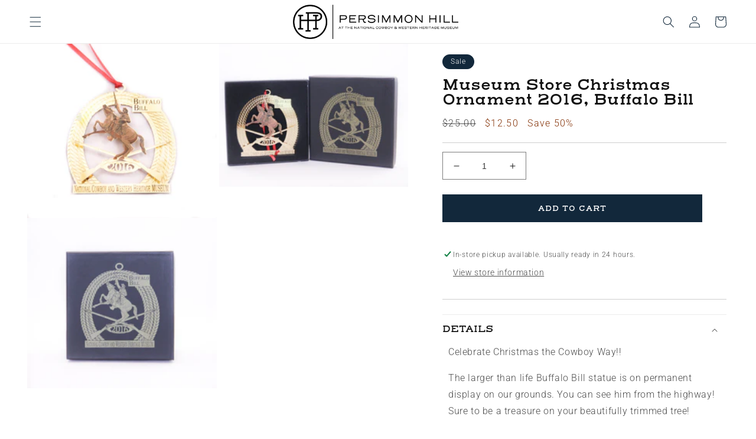

--- FILE ---
content_type: text/html; charset=utf-8
request_url: https://persimmonhillstore.com/products/museum-store-christmas-ornament-2016-buffalo-bill
body_size: 87197
content:
<!doctype html>
<html class="no-js" lang="en">
  <head>
    <meta charset="utf-8">
    <meta http-equiv="X-UA-Compatible" content="IE=edge">
    <meta name="viewport" content="width=device-width,initial-scale=1">
    <meta name="theme-color" content="">
    <link rel="canonical" href="https://persimmonhillstore.com/products/museum-store-christmas-ornament-2016-buffalo-bill">
    <link rel="preconnect" href="https://cdn.shopify.com" crossorigin><link rel="icon" type="image/png" href="//persimmonhillstore.com/cdn/shop/files/icon.png?crop=center&height=32&v=1679587773&width=32"><link rel="preconnect" href="https://fonts.shopifycdn.com" crossorigin><title>Museum Store Christmas Ornament 2016, Buffalo Bill &ndash; Persimmon Hill at the National Cowboy &amp; Western Heritage Museum</title>

    
      <meta name="description" content="Celebrate Christmas the Cowboy Way!! The larger than life Buffalo Bill statue is on permanent display on our grounds. You can see him from the highway! Sure to be a treasure on your beautifully trimmed tree! This ornament is the National Cowboy and Western Heritage Museum&#39;s annual Christmas ornament for 2016. Add to or">
    

    

<meta property="og:site_name" content="Persimmon Hill at the National Cowboy &amp; Western Heritage Museum">
<meta property="og:url" content="https://persimmonhillstore.com/products/museum-store-christmas-ornament-2016-buffalo-bill">
<meta property="og:title" content="Museum Store Christmas Ornament 2016, Buffalo Bill">
<meta property="og:type" content="product">
<meta property="og:description" content="Celebrate Christmas the Cowboy Way!! The larger than life Buffalo Bill statue is on permanent display on our grounds. You can see him from the highway! Sure to be a treasure on your beautifully trimmed tree! This ornament is the National Cowboy and Western Heritage Museum&#39;s annual Christmas ornament for 2016. Add to or"><meta property="og:image" content="http://persimmonhillstore.com/cdn/shop/products/IMG_2543_a0f6a418-454b-47a4-98cd-4780283ae278.jpg?v=1605211166">
  <meta property="og:image:secure_url" content="https://persimmonhillstore.com/cdn/shop/products/IMG_2543_a0f6a418-454b-47a4-98cd-4780283ae278.jpg?v=1605211166">
  <meta property="og:image:width" content="3643">
  <meta property="og:image:height" content="3356"><meta property="og:price:amount" content="12.50">
  <meta property="og:price:currency" content="USD"><meta name="twitter:card" content="summary_large_image">
<meta name="twitter:title" content="Museum Store Christmas Ornament 2016, Buffalo Bill">
<meta name="twitter:description" content="Celebrate Christmas the Cowboy Way!! The larger than life Buffalo Bill statue is on permanent display on our grounds. You can see him from the highway! Sure to be a treasure on your beautifully trimmed tree! This ornament is the National Cowboy and Western Heritage Museum&#39;s annual Christmas ornament for 2016. Add to or">


    <script src="//persimmonhillstore.com/cdn/shop/t/6/assets/global.js?v=149496944046504657681688029296" defer="defer"></script>
    <script>window.performance && window.performance.mark && window.performance.mark('shopify.content_for_header.start');</script><meta name="google-site-verification" content="nEpo87QCWpho8g-Koxo-WQCnYrqQ0SUV4UkzhbbHWr8">
<meta name="google-site-verification" content="2aA7UcyID-tpGfpIviVM0vtxrVOzTp81_vz-gyg-sJs">
<meta name="google-site-verification" content="mK1acIPXzc_9ovaWV9y2iTzG7t2AsH7Bm-IFSnwn9IQ">
<meta name="facebook-domain-verification" content="tjzt0y7ylc9wztonvzmw1w6vyzk8qh">
<meta id="shopify-digital-wallet" name="shopify-digital-wallet" content="/5157781594/digital_wallets/dialog">
<meta name="shopify-checkout-api-token" content="04b6e1024feb1f389d8a2bafecfec37c">
<meta id="in-context-paypal-metadata" data-shop-id="5157781594" data-venmo-supported="false" data-environment="production" data-locale="en_US" data-paypal-v4="true" data-currency="USD">
<link rel="alternate" type="application/json+oembed" href="https://persimmonhillstore.com/products/museum-store-christmas-ornament-2016-buffalo-bill.oembed">
<script async="async" src="/checkouts/internal/preloads.js?locale=en-US"></script>
<link rel="preconnect" href="https://shop.app" crossorigin="anonymous">
<script async="async" src="https://shop.app/checkouts/internal/preloads.js?locale=en-US&shop_id=5157781594" crossorigin="anonymous"></script>
<script id="apple-pay-shop-capabilities" type="application/json">{"shopId":5157781594,"countryCode":"US","currencyCode":"USD","merchantCapabilities":["supports3DS"],"merchantId":"gid:\/\/shopify\/Shop\/5157781594","merchantName":"Persimmon Hill at the National Cowboy \u0026 Western Heritage Museum","requiredBillingContactFields":["postalAddress","email","phone"],"requiredShippingContactFields":["postalAddress","email","phone"],"shippingType":"shipping","supportedNetworks":["visa","masterCard","amex","discover","elo","jcb"],"total":{"type":"pending","label":"Persimmon Hill at the National Cowboy \u0026 Western Heritage Museum","amount":"1.00"},"shopifyPaymentsEnabled":true,"supportsSubscriptions":true}</script>
<script id="shopify-features" type="application/json">{"accessToken":"04b6e1024feb1f389d8a2bafecfec37c","betas":["rich-media-storefront-analytics"],"domain":"persimmonhillstore.com","predictiveSearch":true,"shopId":5157781594,"locale":"en"}</script>
<script>var Shopify = Shopify || {};
Shopify.shop = "the-national-cowboy-museum-store.myshopify.com";
Shopify.locale = "en";
Shopify.currency = {"active":"USD","rate":"1.0"};
Shopify.country = "US";
Shopify.theme = {"name":"Persimmon Hill Theme by wiser","id":136859255042,"schema_name":"Persimmon Hill","schema_version":"7.0.1","theme_store_id":null,"role":"main"};
Shopify.theme.handle = "null";
Shopify.theme.style = {"id":null,"handle":null};
Shopify.cdnHost = "persimmonhillstore.com/cdn";
Shopify.routes = Shopify.routes || {};
Shopify.routes.root = "/";</script>
<script type="module">!function(o){(o.Shopify=o.Shopify||{}).modules=!0}(window);</script>
<script>!function(o){function n(){var o=[];function n(){o.push(Array.prototype.slice.apply(arguments))}return n.q=o,n}var t=o.Shopify=o.Shopify||{};t.loadFeatures=n(),t.autoloadFeatures=n()}(window);</script>
<script>
  window.ShopifyPay = window.ShopifyPay || {};
  window.ShopifyPay.apiHost = "shop.app\/pay";
  window.ShopifyPay.redirectState = null;
</script>
<script id="shop-js-analytics" type="application/json">{"pageType":"product"}</script>
<script defer="defer" async type="module" src="//persimmonhillstore.com/cdn/shopifycloud/shop-js/modules/v2/client.init-shop-cart-sync_BT-GjEfc.en.esm.js"></script>
<script defer="defer" async type="module" src="//persimmonhillstore.com/cdn/shopifycloud/shop-js/modules/v2/chunk.common_D58fp_Oc.esm.js"></script>
<script defer="defer" async type="module" src="//persimmonhillstore.com/cdn/shopifycloud/shop-js/modules/v2/chunk.modal_xMitdFEc.esm.js"></script>
<script type="module">
  await import("//persimmonhillstore.com/cdn/shopifycloud/shop-js/modules/v2/client.init-shop-cart-sync_BT-GjEfc.en.esm.js");
await import("//persimmonhillstore.com/cdn/shopifycloud/shop-js/modules/v2/chunk.common_D58fp_Oc.esm.js");
await import("//persimmonhillstore.com/cdn/shopifycloud/shop-js/modules/v2/chunk.modal_xMitdFEc.esm.js");

  window.Shopify.SignInWithShop?.initShopCartSync?.({"fedCMEnabled":true,"windoidEnabled":true});

</script>
<script>
  window.Shopify = window.Shopify || {};
  if (!window.Shopify.featureAssets) window.Shopify.featureAssets = {};
  window.Shopify.featureAssets['shop-js'] = {"shop-cart-sync":["modules/v2/client.shop-cart-sync_DZOKe7Ll.en.esm.js","modules/v2/chunk.common_D58fp_Oc.esm.js","modules/v2/chunk.modal_xMitdFEc.esm.js"],"init-fed-cm":["modules/v2/client.init-fed-cm_B6oLuCjv.en.esm.js","modules/v2/chunk.common_D58fp_Oc.esm.js","modules/v2/chunk.modal_xMitdFEc.esm.js"],"shop-cash-offers":["modules/v2/client.shop-cash-offers_D2sdYoxE.en.esm.js","modules/v2/chunk.common_D58fp_Oc.esm.js","modules/v2/chunk.modal_xMitdFEc.esm.js"],"shop-login-button":["modules/v2/client.shop-login-button_QeVjl5Y3.en.esm.js","modules/v2/chunk.common_D58fp_Oc.esm.js","modules/v2/chunk.modal_xMitdFEc.esm.js"],"pay-button":["modules/v2/client.pay-button_DXTOsIq6.en.esm.js","modules/v2/chunk.common_D58fp_Oc.esm.js","modules/v2/chunk.modal_xMitdFEc.esm.js"],"shop-button":["modules/v2/client.shop-button_DQZHx9pm.en.esm.js","modules/v2/chunk.common_D58fp_Oc.esm.js","modules/v2/chunk.modal_xMitdFEc.esm.js"],"avatar":["modules/v2/client.avatar_BTnouDA3.en.esm.js"],"init-windoid":["modules/v2/client.init-windoid_CR1B-cfM.en.esm.js","modules/v2/chunk.common_D58fp_Oc.esm.js","modules/v2/chunk.modal_xMitdFEc.esm.js"],"init-shop-for-new-customer-accounts":["modules/v2/client.init-shop-for-new-customer-accounts_C_vY_xzh.en.esm.js","modules/v2/client.shop-login-button_QeVjl5Y3.en.esm.js","modules/v2/chunk.common_D58fp_Oc.esm.js","modules/v2/chunk.modal_xMitdFEc.esm.js"],"init-shop-email-lookup-coordinator":["modules/v2/client.init-shop-email-lookup-coordinator_BI7n9ZSv.en.esm.js","modules/v2/chunk.common_D58fp_Oc.esm.js","modules/v2/chunk.modal_xMitdFEc.esm.js"],"init-shop-cart-sync":["modules/v2/client.init-shop-cart-sync_BT-GjEfc.en.esm.js","modules/v2/chunk.common_D58fp_Oc.esm.js","modules/v2/chunk.modal_xMitdFEc.esm.js"],"shop-toast-manager":["modules/v2/client.shop-toast-manager_DiYdP3xc.en.esm.js","modules/v2/chunk.common_D58fp_Oc.esm.js","modules/v2/chunk.modal_xMitdFEc.esm.js"],"init-customer-accounts":["modules/v2/client.init-customer-accounts_D9ZNqS-Q.en.esm.js","modules/v2/client.shop-login-button_QeVjl5Y3.en.esm.js","modules/v2/chunk.common_D58fp_Oc.esm.js","modules/v2/chunk.modal_xMitdFEc.esm.js"],"init-customer-accounts-sign-up":["modules/v2/client.init-customer-accounts-sign-up_iGw4briv.en.esm.js","modules/v2/client.shop-login-button_QeVjl5Y3.en.esm.js","modules/v2/chunk.common_D58fp_Oc.esm.js","modules/v2/chunk.modal_xMitdFEc.esm.js"],"shop-follow-button":["modules/v2/client.shop-follow-button_CqMgW2wH.en.esm.js","modules/v2/chunk.common_D58fp_Oc.esm.js","modules/v2/chunk.modal_xMitdFEc.esm.js"],"checkout-modal":["modules/v2/client.checkout-modal_xHeaAweL.en.esm.js","modules/v2/chunk.common_D58fp_Oc.esm.js","modules/v2/chunk.modal_xMitdFEc.esm.js"],"shop-login":["modules/v2/client.shop-login_D91U-Q7h.en.esm.js","modules/v2/chunk.common_D58fp_Oc.esm.js","modules/v2/chunk.modal_xMitdFEc.esm.js"],"lead-capture":["modules/v2/client.lead-capture_BJmE1dJe.en.esm.js","modules/v2/chunk.common_D58fp_Oc.esm.js","modules/v2/chunk.modal_xMitdFEc.esm.js"],"payment-terms":["modules/v2/client.payment-terms_Ci9AEqFq.en.esm.js","modules/v2/chunk.common_D58fp_Oc.esm.js","modules/v2/chunk.modal_xMitdFEc.esm.js"]};
</script>
<script>(function() {
  var isLoaded = false;
  function asyncLoad() {
    if (isLoaded) return;
    isLoaded = true;
    var urls = ["https:\/\/cdn-stamped-io.azureedge.net\/files\/widget.min.js?shop=the-national-cowboy-museum-store.myshopify.com","https:\/\/wiser.expertvillagemedia.com\/assets\/js\/wiser_script.js?shop=the-national-cowboy-museum-store.myshopify.com","https:\/\/cdn.shopify.com\/s\/files\/1\/0051\/5778\/1594\/t\/3\/assets\/pop_5157781594.js?v=1687382564\u0026shop=the-national-cowboy-museum-store.myshopify.com"];
    for (var i = 0; i < urls.length; i++) {
      var s = document.createElement('script');
      s.type = 'text/javascript';
      s.async = true;
      s.src = urls[i];
      var x = document.getElementsByTagName('script')[0];
      x.parentNode.insertBefore(s, x);
    }
  };
  if(window.attachEvent) {
    window.attachEvent('onload', asyncLoad);
  } else {
    window.addEventListener('load', asyncLoad, false);
  }
})();</script>
<script id="__st">var __st={"a":5157781594,"offset":-21600,"reqid":"9b7f9381-696d-4865-b108-520f6232c7dd-1769129571","pageurl":"persimmonhillstore.com\/products\/museum-store-christmas-ornament-2016-buffalo-bill","u":"841e8b8042c9","p":"product","rtyp":"product","rid":4681805660250};</script>
<script>window.ShopifyPaypalV4VisibilityTracking = true;</script>
<script id="captcha-bootstrap">!function(){'use strict';const t='contact',e='account',n='new_comment',o=[[t,t],['blogs',n],['comments',n],[t,'customer']],c=[[e,'customer_login'],[e,'guest_login'],[e,'recover_customer_password'],[e,'create_customer']],r=t=>t.map((([t,e])=>`form[action*='/${t}']:not([data-nocaptcha='true']) input[name='form_type'][value='${e}']`)).join(','),a=t=>()=>t?[...document.querySelectorAll(t)].map((t=>t.form)):[];function s(){const t=[...o],e=r(t);return a(e)}const i='password',u='form_key',d=['recaptcha-v3-token','g-recaptcha-response','h-captcha-response',i],f=()=>{try{return window.sessionStorage}catch{return}},m='__shopify_v',_=t=>t.elements[u];function p(t,e,n=!1){try{const o=window.sessionStorage,c=JSON.parse(o.getItem(e)),{data:r}=function(t){const{data:e,action:n}=t;return t[m]||n?{data:e,action:n}:{data:t,action:n}}(c);for(const[e,n]of Object.entries(r))t.elements[e]&&(t.elements[e].value=n);n&&o.removeItem(e)}catch(o){console.error('form repopulation failed',{error:o})}}const l='form_type',E='cptcha';function T(t){t.dataset[E]=!0}const w=window,h=w.document,L='Shopify',v='ce_forms',y='captcha';let A=!1;((t,e)=>{const n=(g='f06e6c50-85a8-45c8-87d0-21a2b65856fe',I='https://cdn.shopify.com/shopifycloud/storefront-forms-hcaptcha/ce_storefront_forms_captcha_hcaptcha.v1.5.2.iife.js',D={infoText:'Protected by hCaptcha',privacyText:'Privacy',termsText:'Terms'},(t,e,n)=>{const o=w[L][v],c=o.bindForm;if(c)return c(t,g,e,D).then(n);var r;o.q.push([[t,g,e,D],n]),r=I,A||(h.body.append(Object.assign(h.createElement('script'),{id:'captcha-provider',async:!0,src:r})),A=!0)});var g,I,D;w[L]=w[L]||{},w[L][v]=w[L][v]||{},w[L][v].q=[],w[L][y]=w[L][y]||{},w[L][y].protect=function(t,e){n(t,void 0,e),T(t)},Object.freeze(w[L][y]),function(t,e,n,w,h,L){const[v,y,A,g]=function(t,e,n){const i=e?o:[],u=t?c:[],d=[...i,...u],f=r(d),m=r(i),_=r(d.filter((([t,e])=>n.includes(e))));return[a(f),a(m),a(_),s()]}(w,h,L),I=t=>{const e=t.target;return e instanceof HTMLFormElement?e:e&&e.form},D=t=>v().includes(t);t.addEventListener('submit',(t=>{const e=I(t);if(!e)return;const n=D(e)&&!e.dataset.hcaptchaBound&&!e.dataset.recaptchaBound,o=_(e),c=g().includes(e)&&(!o||!o.value);(n||c)&&t.preventDefault(),c&&!n&&(function(t){try{if(!f())return;!function(t){const e=f();if(!e)return;const n=_(t);if(!n)return;const o=n.value;o&&e.removeItem(o)}(t);const e=Array.from(Array(32),(()=>Math.random().toString(36)[2])).join('');!function(t,e){_(t)||t.append(Object.assign(document.createElement('input'),{type:'hidden',name:u})),t.elements[u].value=e}(t,e),function(t,e){const n=f();if(!n)return;const o=[...t.querySelectorAll(`input[type='${i}']`)].map((({name:t})=>t)),c=[...d,...o],r={};for(const[a,s]of new FormData(t).entries())c.includes(a)||(r[a]=s);n.setItem(e,JSON.stringify({[m]:1,action:t.action,data:r}))}(t,e)}catch(e){console.error('failed to persist form',e)}}(e),e.submit())}));const S=(t,e)=>{t&&!t.dataset[E]&&(n(t,e.some((e=>e===t))),T(t))};for(const o of['focusin','change'])t.addEventListener(o,(t=>{const e=I(t);D(e)&&S(e,y())}));const B=e.get('form_key'),M=e.get(l),P=B&&M;t.addEventListener('DOMContentLoaded',(()=>{const t=y();if(P)for(const e of t)e.elements[l].value===M&&p(e,B);[...new Set([...A(),...v().filter((t=>'true'===t.dataset.shopifyCaptcha))])].forEach((e=>S(e,t)))}))}(h,new URLSearchParams(w.location.search),n,t,e,['guest_login'])})(!0,!0)}();</script>
<script integrity="sha256-4kQ18oKyAcykRKYeNunJcIwy7WH5gtpwJnB7kiuLZ1E=" data-source-attribution="shopify.loadfeatures" defer="defer" src="//persimmonhillstore.com/cdn/shopifycloud/storefront/assets/storefront/load_feature-a0a9edcb.js" crossorigin="anonymous"></script>
<script crossorigin="anonymous" defer="defer" src="//persimmonhillstore.com/cdn/shopifycloud/storefront/assets/shopify_pay/storefront-65b4c6d7.js?v=20250812"></script>
<script data-source-attribution="shopify.dynamic_checkout.dynamic.init">var Shopify=Shopify||{};Shopify.PaymentButton=Shopify.PaymentButton||{isStorefrontPortableWallets:!0,init:function(){window.Shopify.PaymentButton.init=function(){};var t=document.createElement("script");t.src="https://persimmonhillstore.com/cdn/shopifycloud/portable-wallets/latest/portable-wallets.en.js",t.type="module",document.head.appendChild(t)}};
</script>
<script data-source-attribution="shopify.dynamic_checkout.buyer_consent">
  function portableWalletsHideBuyerConsent(e){var t=document.getElementById("shopify-buyer-consent"),n=document.getElementById("shopify-subscription-policy-button");t&&n&&(t.classList.add("hidden"),t.setAttribute("aria-hidden","true"),n.removeEventListener("click",e))}function portableWalletsShowBuyerConsent(e){var t=document.getElementById("shopify-buyer-consent"),n=document.getElementById("shopify-subscription-policy-button");t&&n&&(t.classList.remove("hidden"),t.removeAttribute("aria-hidden"),n.addEventListener("click",e))}window.Shopify?.PaymentButton&&(window.Shopify.PaymentButton.hideBuyerConsent=portableWalletsHideBuyerConsent,window.Shopify.PaymentButton.showBuyerConsent=portableWalletsShowBuyerConsent);
</script>
<script data-source-attribution="shopify.dynamic_checkout.cart.bootstrap">document.addEventListener("DOMContentLoaded",(function(){function t(){return document.querySelector("shopify-accelerated-checkout-cart, shopify-accelerated-checkout")}if(t())Shopify.PaymentButton.init();else{new MutationObserver((function(e,n){t()&&(Shopify.PaymentButton.init(),n.disconnect())})).observe(document.body,{childList:!0,subtree:!0})}}));
</script>
<link id="shopify-accelerated-checkout-styles" rel="stylesheet" media="screen" href="https://persimmonhillstore.com/cdn/shopifycloud/portable-wallets/latest/accelerated-checkout-backwards-compat.css" crossorigin="anonymous">
<style id="shopify-accelerated-checkout-cart">
        #shopify-buyer-consent {
  margin-top: 1em;
  display: inline-block;
  width: 100%;
}

#shopify-buyer-consent.hidden {
  display: none;
}

#shopify-subscription-policy-button {
  background: none;
  border: none;
  padding: 0;
  text-decoration: underline;
  font-size: inherit;
  cursor: pointer;
}

#shopify-subscription-policy-button::before {
  box-shadow: none;
}

      </style>
<script id="sections-script" data-sections="header,footer" defer="defer" src="//persimmonhillstore.com/cdn/shop/t/6/compiled_assets/scripts.js?v=4459"></script>
<script>window.performance && window.performance.mark && window.performance.mark('shopify.content_for_header.end');</script>


    <style data-shopify>
      @font-face {
  font-family: Roboto;
  font-weight: 300;
  font-style: normal;
  font-display: swap;
  src: url("//persimmonhillstore.com/cdn/fonts/roboto/roboto_n3.9ac06d5955eb603264929711f38e40623ddc14db.woff2") format("woff2"),
       url("//persimmonhillstore.com/cdn/fonts/roboto/roboto_n3.797df4bf78042ba6106158fcf6a8d0e116fbfdae.woff") format("woff");
}

      @font-face {
  font-family: Roboto;
  font-weight: 700;
  font-style: normal;
  font-display: swap;
  src: url("//persimmonhillstore.com/cdn/fonts/roboto/roboto_n7.f38007a10afbbde8976c4056bfe890710d51dec2.woff2") format("woff2"),
       url("//persimmonhillstore.com/cdn/fonts/roboto/roboto_n7.94bfdd3e80c7be00e128703d245c207769d763f9.woff") format("woff");
}

      @font-face {
  font-family: Roboto;
  font-weight: 300;
  font-style: italic;
  font-display: swap;
  src: url("//persimmonhillstore.com/cdn/fonts/roboto/roboto_i3.7ba64865c0576ce320cbaa5e1e04a91d9daa2d3a.woff2") format("woff2"),
       url("//persimmonhillstore.com/cdn/fonts/roboto/roboto_i3.d974836b0cbb56a5fb4f6622c83b31968fe4c5d0.woff") format("woff");
}

      @font-face {
  font-family: Roboto;
  font-weight: 700;
  font-style: italic;
  font-display: swap;
  src: url("//persimmonhillstore.com/cdn/fonts/roboto/roboto_i7.7ccaf9410746f2c53340607c42c43f90a9005937.woff2") format("woff2"),
       url("//persimmonhillstore.com/cdn/fonts/roboto/roboto_i7.49ec21cdd7148292bffea74c62c0df6e93551516.woff") format("woff");
}

      @font-face {
  font-family: Assistant;
  font-weight: 400;
  font-style: normal;
  font-display: swap;
  src: url("//persimmonhillstore.com/cdn/fonts/assistant/assistant_n4.9120912a469cad1cc292572851508ca49d12e768.woff2") format("woff2"),
       url("//persimmonhillstore.com/cdn/fonts/assistant/assistant_n4.6e9875ce64e0fefcd3f4446b7ec9036b3ddd2985.woff") format("woff");
}


      :root {
        --font-body-family: Roboto, sans-serif;
        --font-body-style: normal;
        --font-body-weight: 300;
        --font-body-weight-bold: 600;

        --font-heading-family: Assistant, sans-serif;
        --font-heading-style: normal;
        --font-heading-weight: 400;

        --font-body-scale: 1.0;
        --font-heading-scale: 1.0;

        --color-base-text: 18, 18, 18;
        --color-shadow: 18, 18, 18;
        --color-base-background-1: 255, 255, 255;
        --color-base-background-2: 209, 214, 214;
        --color-base-solid-button-labels: 255, 255, 255;
        --color-base-outline-button-labels: 18, 40, 59;
        --color-base-accent-1: 18, 40, 59;
        --color-base-accent-2: 165, 178, 192;
        --color-base-orange-accent: 182, 104, 44;
        --color-base-dark-tan-accent: 193, 178, 165;
        --color-base-tan-accent: 234, 223, 215;
        --payment-terms-background-color: #ffffff;

        --gradient-base-background-1: #ffffff;
        --gradient-base-background-2: #d1d6d6;
        --gradient-base-accent-1: #12283b;
        --gradient-base-accent-2: #a5b2c0;
        --gradient-base-orange-accent: #B6682C;
        --gradient-base-tan-accent: #EADFD7;
        --gradient-base-dark-tan-accent: #C1B2A5;

        --media-padding: px;
        --media-border-opacity: 0.05;
        --media-border-width: 0px;
        --media-radius: 0px;
        --media-shadow-opacity: 0.0;
        --media-shadow-horizontal-offset: 0px;
        --media-shadow-vertical-offset: -40px;
        --media-shadow-blur-radius: 5px;
        --media-shadow-visible: 0;

        --page-width: 160rem;
        --page-width-margin: 0rem;

        --product-card-image-padding: 0.0rem;
        --product-card-corner-radius: 0.0rem;
        --product-card-text-alignment: left;
        --product-card-border-width: 0.0rem;
        --product-card-border-opacity: 0.1;
        --product-card-shadow-opacity: 0.0;
        --product-card-shadow-visible: 0;
        --product-card-shadow-horizontal-offset: 0.0rem;
        --product-card-shadow-vertical-offset: 0.4rem;
        --product-card-shadow-blur-radius: 0.5rem;

        --collection-card-image-padding: 0.0rem;
        --collection-card-corner-radius: 0.0rem;
        --collection-card-text-alignment: center;
        --collection-card-border-width: 0.0rem;
        --collection-card-border-opacity: 0.1;
        --collection-card-shadow-opacity: 0.0;
        --collection-card-shadow-visible: 0;
        --collection-card-shadow-horizontal-offset: 0.0rem;
        --collection-card-shadow-vertical-offset: 0.4rem;
        --collection-card-shadow-blur-radius: 0.5rem;

        --blog-card-image-padding: 0.0rem;
        --blog-card-corner-radius: 0.0rem;
        --blog-card-text-alignment: left;
        --blog-card-border-width: 0.0rem;
        --blog-card-border-opacity: 0.1;
        --blog-card-shadow-opacity: 0.0;
        --blog-card-shadow-visible: 0;
        --blog-card-shadow-horizontal-offset: 0.0rem;
        --blog-card-shadow-vertical-offset: 0.4rem;
        --blog-card-shadow-blur-radius: 0.5rem;

        --badge-corner-radius: 4.0rem;

        --popup-border-width: 1px;
        --popup-border-opacity: 0.1;
        --popup-corner-radius: 0px;
        --popup-shadow-opacity: 0.0;
        --popup-shadow-horizontal-offset: 0px;
        --popup-shadow-vertical-offset: 4px;
        --popup-shadow-blur-radius: 5px;

        --drawer-border-width: 1px;
        --drawer-border-opacity: 0.1;
        --drawer-shadow-opacity: 0.0;
        --drawer-shadow-horizontal-offset: 0px;
        --drawer-shadow-vertical-offset: 4px;
        --drawer-shadow-blur-radius: 5px;

        --spacing-sections-desktop: 0px;
        --spacing-sections-mobile: 0px;

        --grid-desktop-vertical-spacing: 8px;
        --grid-desktop-horizontal-spacing: 8px;
        --grid-mobile-vertical-spacing: 4px;
        --grid-mobile-horizontal-spacing: 4px;

        --text-boxes-border-opacity: 0.1;
        --text-boxes-border-width: 0px;
        --text-boxes-radius: 0px;
        --text-boxes-shadow-opacity: 0.0;
        --text-boxes-shadow-visible: 0;
        --text-boxes-shadow-horizontal-offset: 0px;
        --text-boxes-shadow-vertical-offset: 4px;
        --text-boxes-shadow-blur-radius: 5px;

        --buttons-radius: 0px;
        --buttons-radius-outset: 0px;
        --buttons-border-width: 1px;
        --buttons-border-opacity: 1.0;
        --buttons-shadow-opacity: 0.0;
        --buttons-shadow-visible: 0;
        --buttons-shadow-horizontal-offset: 0px;
        --buttons-shadow-vertical-offset: 4px;
        --buttons-shadow-blur-radius: 5px;
        --buttons-border-offset: 0px;

        --inputs-radius: 0px;
        --inputs-border-width: 1px;
        --inputs-border-opacity: 0.55;
        --inputs-shadow-opacity: 0.0;
        --inputs-shadow-horizontal-offset: 0px;
        --inputs-margin-offset: 0px;
        --inputs-shadow-vertical-offset: 0px;
        --inputs-shadow-blur-radius: 5px;
        --inputs-radius-outset: 0px;

        --variant-pills-radius: 0px;
        --variant-pills-border-width: 1px;
        --variant-pills-border-opacity: 0.55;
        --variant-pills-shadow-opacity: 0.0;
        --variant-pills-shadow-horizontal-offset: 0px;
        --variant-pills-shadow-vertical-offset: 4px;
        --variant-pills-shadow-blur-radius: 5px;
      }

      *,
      *::before,
      *::after {
        box-sizing: inherit;
      }

      html {
        box-sizing: border-box;
        font-size: calc(var(--font-body-scale) * 62.5%);
        height: 100%;
      }

      body {
        display: grid;
        grid-template-rows: auto auto 1fr auto;
        grid-template-columns: 100%;
        min-height: 100%;
        margin: 0;
        font-size: 1.5rem;
        letter-spacing: 0.06rem;
        line-height: calc(1 + 0.8 / var(--font-body-scale));
        font-family: var(--font-body-family);
        font-style: var(--font-body-style);
        font-weight: var(--font-body-weight);
      }

      @media screen and (min-width: 750px) {
        body {
          font-size: 1.6rem;
        }
      }
    </style>

    <link href="//persimmonhillstore.com/cdn/shop/t/6/assets/base.css?v=128056847706974866711760044291" rel="stylesheet" type="text/css" media="all" />
<link rel="preload" as="font" href="//persimmonhillstore.com/cdn/fonts/roboto/roboto_n3.9ac06d5955eb603264929711f38e40623ddc14db.woff2" type="font/woff2" crossorigin><link rel="preload" as="font" href="//persimmonhillstore.com/cdn/fonts/assistant/assistant_n4.9120912a469cad1cc292572851508ca49d12e768.woff2" type="font/woff2" crossorigin><link rel="stylesheet" href="//persimmonhillstore.com/cdn/shop/t/6/assets/component-predictive-search.css?v=83512081251802922551688029296" media="print" onload="this.media='all'"><script>document.documentElement.className = document.documentElement.className.replace('no-js', 'js');
    if (Shopify.designMode) {
      document.documentElement.classList.add('shopify-design-mode');
    }
    </script>
    <!-- Google Tag Manager -->
  <script>(function(w,d,s,l,i){w[l]=w[l]||[];w[l].push({'gtm.start':
  new Date().getTime(),event:'gtm.js'});var f=d.getElementsByTagName(s)[0],
  j=d.createElement(s),dl=l!='dataLayer'?'&l='+l:'';j.async=true;j.src=
  'https://www.googletagmanager.com/gtm.js?id='+i+dl;f.parentNode.insertBefore(j,f);
  })(window,document,'script','dataLayer','GTM-PT3V8DG');</script>
  <!-- End Google Tag Manager -->
    <!-- Facebook Pixel Code -->
<script>
!function(f,b,e,v,n,t,s)
{if(f.fbq)return;n=f.fbq=function(){n.callMethod?
n.callMethod.apply(n,arguments):n.queue.push(arguments)};
if(!f._fbq)f._fbq=n;n.push=n;n.loaded=!0;n.version='2.0';
n.queue=[];t=b.createElement(e);t.async=!0;
t.src=v;s=b.getElementsByTagName(e)[0];
s.parentNode.insertBefore(t,s)}(window,document,'script',
'https://connect.facebook.net/en_US/fbevents.js');
 fbq('init', '259584026923481'); 
fbq('track', 'PageView');
</script>
<!-- End Facebook Pixel Code -->
  


















 





<script>
var evmcollectionhandle = 'christmas,christmas-ornaments,gift-guide,holidays,housewares,member-eligible,museum-christmas-ornaments,on-sale,sale,sale-housewares,under-100,under-25,under-50' ? 'christmas,christmas-ornaments,gift-guide,holidays,housewares,member-eligible,museum-christmas-ornaments,on-sale,sale,sale-housewares,under-100,under-25,under-50'.split(',') : [];  
var evmcustomerId = '' ? '' : "";
window.evmWSSettings = {
  collections: [409668354306,278828089501,405274493186,405274624258,407294116098,461186236674,406716809474,150379233370,200207630493,420510630146,405274394882,405274427650,405274460418],
  collectionhandles :evmcollectionhandle,
  tags: '2016,annual holiday ornament,buffalo bill,Buffalo Bill Cody,Christmas,Christmas gift,Christmas Gifts,Christmas ornament,Christmas Tree,christmas-ornaments,collectible,collections,cowboy,exception,gift,gifts,gold,gold border,gold metal,gold stamped ornament,holiday,holiday decorations,housewares,housewarming,member-eligible,mens,metal,Museum Store,National Cowboy &amp; Western Heritage Museum,On Sale,ornament,sharp shooter,stamped metal,unique,western,Wild West,womens'.split(','),
  pagehandle:"",
  moneyFormat: "${{amount}}",
  moneyFormatWithCurrency: "${{amount}} USD",
  currency: "USD",
  domain: "persimmonhillstore.com",
  product_type: "Ornament",
  product_vendor: "Midwest Trophy",
  customerId: evmcustomerId,
  customerEmail:"",
} 
if(!window.jQuery){     
  /*! jQuery v2.2.4 | (c) jQuery Foundation | jquery.org/license */
  !function(a,b){"object"==typeof module&&"object"==typeof module.exports?module.exports=a.document?b(a,!0):function(a){if(!a.document)throw new Error("jQuery requires a window with a document");return b(a)}:b(a)}("undefined"!=typeof window?window:this,function(a,b){var c=[],d=a.document,e=c.slice,f=c.concat,g=c.push,h=c.indexOf,i={},j=i.toString,k=i.hasOwnProperty,l={},m="2.2.4",n=function(a,b){return new n.fn.init(a,b)},o=/^[\s\uFEFF\xA0]+|[\s\uFEFF\xA0]+$/g,p=/^-ms-/,q=/-([\da-z])/gi,r=function(a,b){return b.toUpperCase()};n.fn=n.prototype={jquery:m,constructor:n,selector:"",length:0,toArray:function(){return e.call(this)},get:function(a){return null!=a?0>a?this[a+this.length]:this[a]:e.call(this)},pushStack:function(a){var b=n.merge(this.constructor(),a);return b.prevObject=this,b.context=this.context,b},each:function(a){return n.each(this,a)},map:function(a){return this.pushStack(n.map(this,function(b,c){return a.call(b,c,b)}))},slice:function(){return this.pushStack(e.apply(this,arguments))},first:function(){return this.eq(0)},last:function(){return this.eq(-1)},eq:function(a){var b=this.length,c=+a+(0>a?b:0);return this.pushStack(c>=0&&b>c?[this[c]]:[])},end:function(){return this.prevObject||this.constructor()},push:g,sort:c.sort,splice:c.splice},n.extend=n.fn.extend=function(){var a,b,c,d,e,f,g=arguments[0]||{},h=1,i=arguments.length,j=!1;for("boolean"==typeof g&&(j=g,g=arguments[h]||{},h++),"object"==typeof g||n.isFunction(g)||(g={}),h===i&&(g=this,h--);i>h;h++)if(null!=(a=arguments[h]))for(b in a)c=g[b],d=a[b],g!==d&&(j&&d&&(n.isPlainObject(d)||(e=n.isArray(d)))?(e?(e=!1,f=c&&n.isArray(c)?c:[]):f=c&&n.isPlainObject(c)?c:{},g[b]=n.extend(j,f,d)):void 0!==d&&(g[b]=d));return g},n.extend({expando:"jQuery"+(m+Math.random()).replace(/\D/g,""),isReady:!0,error:function(a){throw new Error(a)},noop:function(){},isFunction:function(a){return"function"===n.type(a)},isArray:Array.isArray,isWindow:function(a){return null!=a&&a===a.window},isNumeric:function(a){var b=a&&a.toString();return!n.isArray(a)&&b-parseFloat(b)+1>=0},isPlainObject:function(a){var b;if("object"!==n.type(a)||a.nodeType||n.isWindow(a))return!1;if(a.constructor&&!k.call(a,"constructor")&&!k.call(a.constructor.prototype||{},"isPrototypeOf"))return!1;for(b in a);return void 0===b||k.call(a,b)},isEmptyObject:function(a){var b;for(b in a)return!1;return!0},type:function(a){return null==a?a+"":"object"==typeof a||"function"==typeof a?i[j.call(a)]||"object":typeof a},globalEval:function(a){var b,c=eval;a=n.trim(a),a&&(1===a.indexOf("use strict")?(b=d.createElement("script"),b.text=a,d.head.appendChild(b).parentNode.removeChild(b)):c(a))},camelCase:function(a){return a.replace(p,"ms-").replace(q,r)},nodeName:function(a,b){return a.nodeName&&a.nodeName.toLowerCase()===b.toLowerCase()},each:function(a,b){var c,d=0;if(s(a)){for(c=a.length;c>d;d++)if(b.call(a[d],d,a[d])===!1)break}else for(d in a)if(b.call(a[d],d,a[d])===!1)break;return a},trim:function(a){return null==a?"":(a+"").replace(o,"")},makeArray:function(a,b){var c=b||[];return null!=a&&(s(Object(a))?n.merge(c,"string"==typeof a?[a]:a):g.call(c,a)),c},inArray:function(a,b,c){return null==b?-1:h.call(b,a,c)},merge:function(a,b){for(var c=+b.length,d=0,e=a.length;c>d;d++)a[e++]=b[d];return a.length=e,a},grep:function(a,b,c){for(var d,e=[],f=0,g=a.length,h=!c;g>f;f++)d=!b(a[f],f),d!==h&&e.push(a[f]);return e},map:function(a,b,c){var d,e,g=0,h=[];if(s(a))for(d=a.length;d>g;g++)e=b(a[g],g,c),null!=e&&h.push(e);else for(g in a)e=b(a[g],g,c),null!=e&&h.push(e);return f.apply([],h)},guid:1,proxy:function(a,b){var c,d,f;return"string"==typeof b&&(c=a[b],b=a,a=c),n.isFunction(a)?(d=e.call(arguments,2),f=function(){return a.apply(b||this,d.concat(e.call(arguments)))},f.guid=a.guid=a.guid||n.guid++,f):void 0},now:Date.now,support:l}),"function"==typeof Symbol&&(n.fn[Symbol.iterator]=c[Symbol.iterator]),n.each("Boolean Number String Function Array Date RegExp Object Error Symbol".split(" "),function(a,b){i["[object "+b+"]"]=b.toLowerCase()});function s(a){var b=!!a&&"length"in a&&a.length,c=n.type(a);return"function"===c||n.isWindow(a)?!1:"array"===c||0===b||"number"==typeof b&&b>0&&b-1 in a}var t=function(a){var b,c,d,e,f,g,h,i,j,k,l,m,n,o,p,q,r,s,t,u="sizzle"+1*new Date,v=a.document,w=0,x=0,y=ga(),z=ga(),A=ga(),B=function(a,b){return a===b&&(l=!0),0},C=1<<31,D={}.hasOwnProperty,E=[],F=E.pop,G=E.push,H=E.push,I=E.slice,J=function(a,b){for(var c=0,d=a.length;d>c;c++)if(a[c]===b)return c;return-1},K="checked|selected|async|autofocus|autoplay|controls|defer|disabled|hidden|ismap|loop|multiple|open|readonly|required|scoped",L="[\\x20\\t\\r\\n\\f]",M="(?:\\\\.|[\\w-]|[^\\x00-\\xa0])+",N="\\["+L+"*("+M+")(?:"+L+"*([*^$|!~]?=)"+L+"*(?:'((?:\\\\.|[^\\\\'])*)'|\"((?:\\\\.|[^\\\\\"])*)\"|("+M+"))|)"+L+"*\\]",O=":("+M+")(?:\\((('((?:\\\\.|[^\\\\'])*)'|\"((?:\\\\.|[^\\\\\"])*)\")|((?:\\\\.|[^\\\\()[\\]]|"+N+")*)|.*)\\)|)",P=new RegExp(L+"+","g"),Q=new RegExp("^"+L+"+|((?:^|[^\\\\])(?:\\\\.)*)"+L+"+$","g"),R=new RegExp("^"+L+"*,"+L+"*"),S=new RegExp("^"+L+"*([>+~]|"+L+")"+L+"*"),T=new RegExp("="+L+"*([^\\]'\"]*?)"+L+"*\\]","g"),U=new RegExp(O),V=new RegExp("^"+M+"$"),W={ID:new RegExp("^#("+M+")"),CLASS:new RegExp("^\\.("+M+")"),TAG:new RegExp("^("+M+"|[*])"),ATTR:new RegExp("^"+N),PSEUDO:new RegExp("^"+O),CHILD:new RegExp("^:(only|first|last|nth|nth-last)-(child|of-type)(?:\\("+L+"*(even|odd|(([+-]|)(\\d*)n|)"+L+"*(?:([+-]|)"+L+"*(\\d+)|))"+L+"*\\)|)","i"),bool:new RegExp("^(?:"+K+")$","i"),needsContext:new RegExp("^"+L+"*[>+~]|:(even|odd|eq|gt|lt|nth|first|last)(?:\\("+L+"*((?:-\\d)?\\d*)"+L+"*\\)|)(?=[^-]|$)","i")},X=/^(?:input|select|textarea|button)$/i,Y=/^h\d$/i,Z=/^[^{]+\{\s*\[native \w/,$=/^(?:#([\w-]+)|(\w+)|\.([\w-]+))$/,_=/[+~]/,aa=/'|\\/g,ba=new RegExp("\\\\([\\da-f]{1,6}"+L+"?|("+L+")|.)","ig"),ca=function(a,b,c){var d="0x"+b-65536;return d!==d||c?b:0>d?String.fromCharCode(d+65536):String.fromCharCode(d>>10|55296,1023&d|56320)},da=function(){m()};try{H.apply(E=I.call(v.childNodes),v.childNodes),E[v.childNodes.length].nodeType}catch(ea){H={apply:E.length?function(a,b){G.apply(a,I.call(b))}:function(a,b){var c=a.length,d=0;while(a[c++]=b[d++]);a.length=c-1}}}function fa(a,b,d,e){var f,h,j,k,l,o,r,s,w=b&&b.ownerDocument,x=b?b.nodeType:9;if(d=d||[],"string"!=typeof a||!a||1!==x&&9!==x&&11!==x)return d;if(!e&&((b?b.ownerDocument||b:v)!==n&&m(b),b=b||n,p)){if(11!==x&&(o=$.exec(a)))if(f=o[1]){if(9===x){if(!(j=b.getElementById(f)))return d;if(j.id===f)return d.push(j),d}else if(w&&(j=w.getElementById(f))&&t(b,j)&&j.id===f)return d.push(j),d}else{if(o[2])return H.apply(d,b.getElementsByTagName(a)),d;if((f=o[3])&&c.getElementsByClassName&&b.getElementsByClassName)return H.apply(d,b.getElementsByClassName(f)),d}if(c.qsa&&!A[a+" "]&&(!q||!q.test(a))){if(1!==x)w=b,s=a;else if("object"!==b.nodeName.toLowerCase()){(k=b.getAttribute("id"))?k=k.replace(aa,"\\$&"):b.setAttribute("id",k=u),r=g(a),h=r.length,l=V.test(k)?"#"+k:"[id='"+k+"']";while(h--)r[h]=l+" "+qa(r[h]);s=r.join(","),w=_.test(a)&&oa(b.parentNode)||b}if(s)try{return H.apply(d,w.querySelectorAll(s)),d}catch(y){}finally{k===u&&b.removeAttribute("id")}}}return i(a.replace(Q,"$1"),b,d,e)}function ga(){var a=[];function b(c,e){return a.push(c+" ")>d.cacheLength&&delete b[a.shift()],b[c+" "]=e}return b}function ha(a){return a[u]=!0,a}function ia(a){var b=n.createElement("div");try{return!!a(b)}catch(c){return!1}finally{b.parentNode&&b.parentNode.removeChild(b),b=null}}function ja(a,b){var c=a.split("|"),e=c.length;while(e--)d.attrHandle[c[e]]=b}function ka(a,b){var c=b&&a,d=c&&1===a.nodeType&&1===b.nodeType&&(~b.sourceIndex||C)-(~a.sourceIndex||C);if(d)return d;if(c)while(c=c.nextSibling)if(c===b)return-1;return a?1:-1}function la(a){return function(b){var c=b.nodeName.toLowerCase();return"input"===c&&b.type===a}}function ma(a){return function(b){var c=b.nodeName.toLowerCase();return("input"===c||"button"===c)&&b.type===a}}function na(a){return ha(function(b){return b=+b,ha(function(c,d){var e,f=a([],c.length,b),g=f.length;while(g--)c[e=f[g]]&&(c[e]=!(d[e]=c[e]))})})}function oa(a){return a&&"undefined"!=typeof a.getElementsByTagName&&a}c=fa.support={},f=fa.isXML=function(a){var b=a&&(a.ownerDocument||a).documentElement;return b?"HTML"!==b.nodeName:!1},m=fa.setDocument=function(a){var b,e,g=a?a.ownerDocument||a:v;return g!==n&&9===g.nodeType&&g.documentElement?(n=g,o=n.documentElement,p=!f(n),(e=n.defaultView)&&e.top!==e&&(e.addEventListener?e.addEventListener("unload",da,!1):e.attachEvent&&e.attachEvent("onunload",da)),c.attributes=ia(function(a){return a.className="i",!a.getAttribute("className")}),c.getElementsByTagName=ia(function(a){return a.appendChild(n.createComment("")),!a.getElementsByTagName("*").length}),c.getElementsByClassName=Z.test(n.getElementsByClassName),c.getById=ia(function(a){return o.appendChild(a).id=u,!n.getElementsByName||!n.getElementsByName(u).length}),c.getById?(d.find.ID=function(a,b){if("undefined"!=typeof b.getElementById&&p){var c=b.getElementById(a);return c?[c]:[]}},d.filter.ID=function(a){var b=a.replace(ba,ca);return function(a){return a.getAttribute("id")===b}}):(delete d.find.ID,d.filter.ID=function(a){var b=a.replace(ba,ca);return function(a){var c="undefined"!=typeof a.getAttributeNode&&a.getAttributeNode("id");return c&&c.value===b}}),d.find.TAG=c.getElementsByTagName?function(a,b){return"undefined"!=typeof b.getElementsByTagName?b.getElementsByTagName(a):c.qsa?b.querySelectorAll(a):void 0}:function(a,b){var c,d=[],e=0,f=b.getElementsByTagName(a);if("*"===a){while(c=f[e++])1===c.nodeType&&d.push(c);return d}return f},d.find.CLASS=c.getElementsByClassName&&function(a,b){return"undefined"!=typeof b.getElementsByClassName&&p?b.getElementsByClassName(a):void 0},r=[],q=[],(c.qsa=Z.test(n.querySelectorAll))&&(ia(function(a){o.appendChild(a).innerHTML="<a id='"+u+"'></a><select id='"+u+"-\r\\' msallowcapture=''><option selected=''></option></select>",a.querySelectorAll("[msallowcapture^='']").length&&q.push("[*^$]="+L+"*(?:''|\"\")"),a.querySelectorAll("[selected]").length||q.push("\\["+L+"*(?:value|"+K+")"),a.querySelectorAll("[id~="+u+"-]").length||q.push("~="),a.querySelectorAll(":checked").length||q.push(":checked"),a.querySelectorAll("a#"+u+"+*").length||q.push(".#.+[+~]")}),ia(function(a){var b=n.createElement("input");b.setAttribute("type","hidden"),a.appendChild(b).setAttribute("name","D"),a.querySelectorAll("[name=d]").length&&q.push("name"+L+"*[*^$|!~]?="),a.querySelectorAll(":enabled").length||q.push(":enabled",":disabled"),a.querySelectorAll("*,:x"),q.push(",.*:")})),(c.matchesSelector=Z.test(s=o.matches||o.webkitMatchesSelector||o.mozMatchesSelector||o.oMatchesSelector||o.msMatchesSelector))&&ia(function(a){c.disconnectedMatch=s.call(a,"div"),s.call(a,"[s!='']:x"),r.push("!=",O)}),q=q.length&&new RegExp(q.join("|")),r=r.length&&new RegExp(r.join("|")),b=Z.test(o.compareDocumentPosition),t=b||Z.test(o.contains)?function(a,b){var c=9===a.nodeType?a.documentElement:a,d=b&&b.parentNode;return a===d||!(!d||1!==d.nodeType||!(c.contains?c.contains(d):a.compareDocumentPosition&&16&a.compareDocumentPosition(d)))}:function(a,b){if(b)while(b=b.parentNode)if(b===a)return!0;return!1},B=b?function(a,b){if(a===b)return l=!0,0;var d=!a.compareDocumentPosition-!b.compareDocumentPosition;return d?d:(d=(a.ownerDocument||a)===(b.ownerDocument||b)?a.compareDocumentPosition(b):1,1&d||!c.sortDetached&&b.compareDocumentPosition(a)===d?a===n||a.ownerDocument===v&&t(v,a)?-1:b===n||b.ownerDocument===v&&t(v,b)?1:k?J(k,a)-J(k,b):0:4&d?-1:1)}:function(a,b){if(a===b)return l=!0,0;var c,d=0,e=a.parentNode,f=b.parentNode,g=[a],h=[b];if(!e||!f)return a===n?-1:b===n?1:e?-1:f?1:k?J(k,a)-J(k,b):0;if(e===f)return ka(a,b);c=a;while(c=c.parentNode)g.unshift(c);c=b;while(c=c.parentNode)h.unshift(c);while(g[d]===h[d])d++;return d?ka(g[d],h[d]):g[d]===v?-1:h[d]===v?1:0},n):n},fa.matches=function(a,b){return fa(a,null,null,b)},fa.matchesSelector=function(a,b){if((a.ownerDocument||a)!==n&&m(a),b=b.replace(T,"='$1']"),c.matchesSelector&&p&&!A[b+" "]&&(!r||!r.test(b))&&(!q||!q.test(b)))try{var d=s.call(a,b);if(d||c.disconnectedMatch||a.document&&11!==a.document.nodeType)return d}catch(e){}return fa(b,n,null,[a]).length>0},fa.contains=function(a,b){return(a.ownerDocument||a)!==n&&m(a),t(a,b)},fa.attr=function(a,b){(a.ownerDocument||a)!==n&&m(a);var e=d.attrHandle[b.toLowerCase()],f=e&&D.call(d.attrHandle,b.toLowerCase())?e(a,b,!p):void 0;return void 0!==f?f:c.attributes||!p?a.getAttribute(b):(f=a.getAttributeNode(b))&&f.specified?f.value:null},fa.error=function(a){throw new Error("Syntax error, unrecognized expression: "+a)},fa.uniqueSort=function(a){var b,d=[],e=0,f=0;if(l=!c.detectDuplicates,k=!c.sortStable&&a.slice(0),a.sort(B),l){while(b=a[f++])b===a[f]&&(e=d.push(f));while(e--)a.splice(d[e],1)}return k=null,a},e=fa.getText=function(a){var b,c="",d=0,f=a.nodeType;if(f){if(1===f||9===f||11===f){if("string"==typeof a.textContent)return a.textContent;for(a=a.firstChild;a;a=a.nextSibling)c+=e(a)}else if(3===f||4===f)return a.nodeValue}else while(b=a[d++])c+=e(b);return c},d=fa.selectors={cacheLength:50,createPseudo:ha,match:W,attrHandle:{},find:{},relative:{">":{dir:"parentNode",first:!0}," ":{dir:"parentNode"},"+":{dir:"previousSibling",first:!0},"~":{dir:"previousSibling"}},preFilter:{ATTR:function(a){return a[1]=a[1].replace(ba,ca),a[3]=(a[3]||a[4]||a[5]||"").replace(ba,ca),"~="===a[2]&&(a[3]=" "+a[3]+" "),a.slice(0,4)},CHILD:function(a){return a[1]=a[1].toLowerCase(),"nth"===a[1].slice(0,3)?(a[3]||fa.error(a[0]),a[4]=+(a[4]?a[5]+(a[6]||1):2*("even"===a[3]||"odd"===a[3])),a[5]=+(a[7]+a[8]||"odd"===a[3])):a[3]&&fa.error(a[0]),a},PSEUDO:function(a){var b,c=!a[6]&&a[2];return W.CHILD.test(a[0])?null:(a[3]?a[2]=a[4]||a[5]||"":c&&U.test(c)&&(b=g(c,!0))&&(b=c.indexOf(")",c.length-b)-c.length)&&(a[0]=a[0].slice(0,b),a[2]=c.slice(0,b)),a.slice(0,3))}},filter:{TAG:function(a){var b=a.replace(ba,ca).toLowerCase();return"*"===a?function(){return!0}:function(a){return a.nodeName&&a.nodeName.toLowerCase()===b}},CLASS:function(a){var b=y[a+" "];return b||(b=new RegExp("(^|"+L+")"+a+"("+L+"|$)"))&&y(a,function(a){return b.test("string"==typeof a.className&&a.className||"undefined"!=typeof a.getAttribute&&a.getAttribute("class")||"")})},ATTR:function(a,b,c){return function(d){var e=fa.attr(d,a);return null==e?"!="===b:b?(e+="","="===b?e===c:"!="===b?e!==c:"^="===b?c&&0===e.indexOf(c):"*="===b?c&&e.indexOf(c)>-1:"$="===b?c&&e.slice(-c.length)===c:"~="===b?(" "+e.replace(P," ")+" ").indexOf(c)>-1:"|="===b?e===c||e.slice(0,c.length+1)===c+"-":!1):!0}},CHILD:function(a,b,c,d,e){var f="nth"!==a.slice(0,3),g="last"!==a.slice(-4),h="of-type"===b;return 1===d&&0===e?function(a){return!!a.parentNode}:function(b,c,i){var j,k,l,m,n,o,p=f!==g?"nextSibling":"previousSibling",q=b.parentNode,r=h&&b.nodeName.toLowerCase(),s=!i&&!h,t=!1;if(q){if(f){while(p){m=b;while(m=m[p])if(h?m.nodeName.toLowerCase()===r:1===m.nodeType)return!1;o=p="only"===a&&!o&&"nextSibling"}return!0}if(o=[g?q.firstChild:q.lastChild],g&&s){m=q,l=m[u]||(m[u]={}),k=l[m.uniqueID]||(l[m.uniqueID]={}),j=k[a]||[],n=j[0]===w&&j[1],t=n&&j[2],m=n&&q.childNodes[n];while(m=++n&&m&&m[p]||(t=n=0)||o.pop())if(1===m.nodeType&&++t&&m===b){k[a]=[w,n,t];break}}else if(s&&(m=b,l=m[u]||(m[u]={}),k=l[m.uniqueID]||(l[m.uniqueID]={}),j=k[a]||[],n=j[0]===w&&j[1],t=n),t===!1)while(m=++n&&m&&m[p]||(t=n=0)||o.pop())if((h?m.nodeName.toLowerCase()===r:1===m.nodeType)&&++t&&(s&&(l=m[u]||(m[u]={}),k=l[m.uniqueID]||(l[m.uniqueID]={}),k[a]=[w,t]),m===b))break;return t-=e,t===d||t%d===0&&t/d>=0}}},PSEUDO:function(a,b){var c,e=d.pseudos[a]||d.setFilters[a.toLowerCase()]||fa.error("unsupported pseudo: "+a);return e[u]?e(b):e.length>1?(c=[a,a,"",b],d.setFilters.hasOwnProperty(a.toLowerCase())?ha(function(a,c){var d,f=e(a,b),g=f.length;while(g--)d=J(a,f[g]),a[d]=!(c[d]=f[g])}):function(a){return e(a,0,c)}):e}},pseudos:{not:ha(function(a){var b=[],c=[],d=h(a.replace(Q,"$1"));return d[u]?ha(function(a,b,c,e){var f,g=d(a,null,e,[]),h=a.length;while(h--)(f=g[h])&&(a[h]=!(b[h]=f))}):function(a,e,f){return b[0]=a,d(b,null,f,c),b[0]=null,!c.pop()}}),has:ha(function(a){return function(b){return fa(a,b).length>0}}),contains:ha(function(a){return a=a.replace(ba,ca),function(b){return(b.textContent||b.innerText||e(b)).indexOf(a)>-1}}),lang:ha(function(a){return V.test(a||"")||fa.error("unsupported lang: "+a),a=a.replace(ba,ca).toLowerCase(),function(b){var c;do if(c=p?b.lang:b.getAttribute("xml:lang")||b.getAttribute("lang"))return c=c.toLowerCase(),c===a||0===c.indexOf(a+"-");while((b=b.parentNode)&&1===b.nodeType);return!1}}),target:function(b){var c=a.location&&a.location.hash;return c&&c.slice(1)===b.id},root:function(a){return a===o},focus:function(a){return a===n.activeElement&&(!n.hasFocus||n.hasFocus())&&!!(a.type||a.href||~a.tabIndex)},enabled:function(a){return a.disabled===!1},disabled:function(a){return a.disabled===!0},checked:function(a){var b=a.nodeName.toLowerCase();return"input"===b&&!!a.checked||"option"===b&&!!a.selected},selected:function(a){return a.parentNode&&a.parentNode.selectedIndex,a.selected===!0},empty:function(a){for(a=a.firstChild;a;a=a.nextSibling)if(a.nodeType<6)return!1;return!0},parent:function(a){return!d.pseudos.empty(a)},header:function(a){return Y.test(a.nodeName)},input:function(a){return X.test(a.nodeName)},button:function(a){var b=a.nodeName.toLowerCase();return"input"===b&&"button"===a.type||"button"===b},text:function(a){var b;return"input"===a.nodeName.toLowerCase()&&"text"===a.type&&(null==(b=a.getAttribute("type"))||"text"===b.toLowerCase())},first:na(function(){return[0]}),last:na(function(a,b){return[b-1]}),eq:na(function(a,b,c){return[0>c?c+b:c]}),even:na(function(a,b){for(var c=0;b>c;c+=2)a.push(c);return a}),odd:na(function(a,b){for(var c=1;b>c;c+=2)a.push(c);return a}),lt:na(function(a,b,c){for(var d=0>c?c+b:c;--d>=0;)a.push(d);return a}),gt:na(function(a,b,c){for(var d=0>c?c+b:c;++d<b;)a.push(d);return a})}},d.pseudos.nth=d.pseudos.eq;for(b in{radio:!0,checkbox:!0,file:!0,password:!0,image:!0})d.pseudos[b]=la(b);for(b in{submit:!0,reset:!0})d.pseudos[b]=ma(b);function pa(){}pa.prototype=d.filters=d.pseudos,d.setFilters=new pa,g=fa.tokenize=function(a,b){var c,e,f,g,h,i,j,k=z[a+" "];if(k)return b?0:k.slice(0);h=a,i=[],j=d.preFilter;while(h){c&&!(e=R.exec(h))||(e&&(h=h.slice(e[0].length)||h),i.push(f=[])),c=!1,(e=S.exec(h))&&(c=e.shift(),f.push({value:c,type:e[0].replace(Q," ")}),h=h.slice(c.length));for(g in d.filter)!(e=W[g].exec(h))||j[g]&&!(e=j[g](e))||(c=e.shift(),f.push({value:c,type:g,matches:e}),h=h.slice(c.length));if(!c)break}return b?h.length:h?fa.error(a):z(a,i).slice(0)};function qa(a){for(var b=0,c=a.length,d="";c>b;b++)d+=a[b].value;return d}function ra(a,b,c){var d=b.dir,e=c&&"parentNode"===d,f=x++;return b.first?function(b,c,f){while(b=b[d])if(1===b.nodeType||e)return a(b,c,f)}:function(b,c,g){var h,i,j,k=[w,f];if(g){while(b=b[d])if((1===b.nodeType||e)&&a(b,c,g))return!0}else while(b=b[d])if(1===b.nodeType||e){if(j=b[u]||(b[u]={}),i=j[b.uniqueID]||(j[b.uniqueID]={}),(h=i[d])&&h[0]===w&&h[1]===f)return k[2]=h[2];if(i[d]=k,k[2]=a(b,c,g))return!0}}}function sa(a){return a.length>1?function(b,c,d){var e=a.length;while(e--)if(!a[e](b,c,d))return!1;return!0}:a[0]}function ta(a,b,c){for(var d=0,e=b.length;e>d;d++)fa(a,b[d],c);return c}function ua(a,b,c,d,e){for(var f,g=[],h=0,i=a.length,j=null!=b;i>h;h++)(f=a[h])&&(c&&!c(f,d,e)||(g.push(f),j&&b.push(h)));return g}function va(a,b,c,d,e,f){return d&&!d[u]&&(d=va(d)),e&&!e[u]&&(e=va(e,f)),ha(function(f,g,h,i){var j,k,l,m=[],n=[],o=g.length,p=f||ta(b||"*",h.nodeType?[h]:h,[]),q=!a||!f&&b?p:ua(p,m,a,h,i),r=c?e||(f?a:o||d)?[]:g:q;if(c&&c(q,r,h,i),d){j=ua(r,n),d(j,[],h,i),k=j.length;while(k--)(l=j[k])&&(r[n[k]]=!(q[n[k]]=l))}if(f){if(e||a){if(e){j=[],k=r.length;while(k--)(l=r[k])&&j.push(q[k]=l);e(null,r=[],j,i)}k=r.length;while(k--)(l=r[k])&&(j=e?J(f,l):m[k])>-1&&(f[j]=!(g[j]=l))}}else r=ua(r===g?r.splice(o,r.length):r),e?e(null,g,r,i):H.apply(g,r)})}function wa(a){for(var b,c,e,f=a.length,g=d.relative[a[0].type],h=g||d.relative[" "],i=g?1:0,k=ra(function(a){return a===b},h,!0),l=ra(function(a){return J(b,a)>-1},h,!0),m=[function(a,c,d){var e=!g&&(d||c!==j)||((b=c).nodeType?k(a,c,d):l(a,c,d));return b=null,e}];f>i;i++)if(c=d.relative[a[i].type])m=[ra(sa(m),c)];else{if(c=d.filter[a[i].type].apply(null,a[i].matches),c[u]){for(e=++i;f>e;e++)if(d.relative[a[e].type])break;return va(i>1&&sa(m),i>1&&qa(a.slice(0,i-1).concat({value:" "===a[i-2].type?"*":""})).replace(Q,"$1"),c,e>i&&wa(a.slice(i,e)),f>e&&wa(a=a.slice(e)),f>e&&qa(a))}m.push(c)}return sa(m)}function xa(a,b){var c=b.length>0,e=a.length>0,f=function(f,g,h,i,k){var l,o,q,r=0,s="0",t=f&&[],u=[],v=j,x=f||e&&d.find.TAG("*",k),y=w+=null==v?1:Math.random()||.1,z=x.length;for(k&&(j=g===n||g||k);s!==z&&null!=(l=x[s]);s++){if(e&&l){o=0,g||l.ownerDocument===n||(m(l),h=!p);while(q=a[o++])if(q(l,g||n,h)){i.push(l);break}k&&(w=y)}c&&((l=!q&&l)&&r--,f&&t.push(l))}if(r+=s,c&&s!==r){o=0;while(q=b[o++])q(t,u,g,h);if(f){if(r>0)while(s--)t[s]||u[s]||(u[s]=F.call(i));u=ua(u)}H.apply(i,u),k&&!f&&u.length>0&&r+b.length>1&&fa.uniqueSort(i)}return k&&(w=y,j=v),t};return c?ha(f):f}return h=fa.compile=function(a,b){var c,d=[],e=[],f=A[a+" "];if(!f){b||(b=g(a)),c=b.length;while(c--)f=wa(b[c]),f[u]?d.push(f):e.push(f);f=A(a,xa(e,d)),f.selector=a}return f},i=fa.select=function(a,b,e,f){var i,j,k,l,m,n="function"==typeof a&&a,o=!f&&g(a=n.selector||a);if(e=e||[],1===o.length){if(j=o[0]=o[0].slice(0),j.length>2&&"ID"===(k=j[0]).type&&c.getById&&9===b.nodeType&&p&&d.relative[j[1].type]){if(b=(d.find.ID(k.matches[0].replace(ba,ca),b)||[])[0],!b)return e;n&&(b=b.parentNode),a=a.slice(j.shift().value.length)}i=W.needsContext.test(a)?0:j.length;while(i--){if(k=j[i],d.relative[l=k.type])break;if((m=d.find[l])&&(f=m(k.matches[0].replace(ba,ca),_.test(j[0].type)&&oa(b.parentNode)||b))){if(j.splice(i,1),a=f.length&&qa(j),!a)return H.apply(e,f),e;break}}}return(n||h(a,o))(f,b,!p,e,!b||_.test(a)&&oa(b.parentNode)||b),e},c.sortStable=u.split("").sort(B).join("")===u,c.detectDuplicates=!!l,m(),c.sortDetached=ia(function(a){return 1&a.compareDocumentPosition(n.createElement("div"))}),ia(function(a){return a.innerHTML="<a href='#'></a>","#"===a.firstChild.getAttribute("href")})||ja("type|href|height|width",function(a,b,c){return c?void 0:a.getAttribute(b,"type"===b.toLowerCase()?1:2)}),c.attributes&&ia(function(a){return a.innerHTML="<input/>",a.firstChild.setAttribute("value",""),""===a.firstChild.getAttribute("value")})||ja("value",function(a,b,c){return c||"input"!==a.nodeName.toLowerCase()?void 0:a.defaultValue}),ia(function(a){return null==a.getAttribute("disabled")})||ja(K,function(a,b,c){var d;return c?void 0:a[b]===!0?b.toLowerCase():(d=a.getAttributeNode(b))&&d.specified?d.value:null}),fa}(a);n.find=t,n.expr=t.selectors,n.expr[":"]=n.expr.pseudos,n.uniqueSort=n.unique=t.uniqueSort,n.text=t.getText,n.isXMLDoc=t.isXML,n.contains=t.contains;var u=function(a,b,c){var d=[],e=void 0!==c;while((a=a[b])&&9!==a.nodeType)if(1===a.nodeType){if(e&&n(a).is(c))break;d.push(a)}return d},v=function(a,b){for(var c=[];a;a=a.nextSibling)1===a.nodeType&&a!==b&&c.push(a);return c},w=n.expr.match.needsContext,x=/^<([\w-]+)\s*\/?>(?:<\/\1>|)$/,y=/^.[^:#\[\.,]*$/;function z(a,b,c){if(n.isFunction(b))return n.grep(a,function(a,d){return!!b.call(a,d,a)!==c});if(b.nodeType)return n.grep(a,function(a){return a===b!==c});if("string"==typeof b){if(y.test(b))return n.filter(b,a,c);b=n.filter(b,a)}return n.grep(a,function(a){return h.call(b,a)>-1!==c})}n.filter=function(a,b,c){var d=b[0];return c&&(a=":not("+a+")"),1===b.length&&1===d.nodeType?n.find.matchesSelector(d,a)?[d]:[]:n.find.matches(a,n.grep(b,function(a){return 1===a.nodeType}))},n.fn.extend({find:function(a){var b,c=this.length,d=[],e=this;if("string"!=typeof a)return this.pushStack(n(a).filter(function(){for(b=0;c>b;b++)if(n.contains(e[b],this))return!0}));for(b=0;c>b;b++)n.find(a,e[b],d);return d=this.pushStack(c>1?n.unique(d):d),d.selector=this.selector?this.selector+" "+a:a,d},filter:function(a){return this.pushStack(z(this,a||[],!1))},not:function(a){return this.pushStack(z(this,a||[],!0))},is:function(a){return!!z(this,"string"==typeof a&&w.test(a)?n(a):a||[],!1).length}});var A,B=/^(?:\s*(<[\w\W]+>)[^>]*|#([\w-]*))$/,C=n.fn.init=function(a,b,c){var e,f;if(!a)return this;if(c=c||A,"string"==typeof a){if(e="<"===a[0]&&">"===a[a.length-1]&&a.length>=3?[null,a,null]:B.exec(a),!e||!e[1]&&b)return!b||b.jquery?(b||c).find(a):this.constructor(b).find(a);if(e[1]){if(b=b instanceof n?b[0]:b,n.merge(this,n.parseHTML(e[1],b&&b.nodeType?b.ownerDocument||b:d,!0)),x.test(e[1])&&n.isPlainObject(b))for(e in b)n.isFunction(this[e])?this[e](b[e]):this.attr(e,b[e]);return this}return f=d.getElementById(e[2]),f&&f.parentNode&&(this.length=1,this[0]=f),this.context=d,this.selector=a,this}return a.nodeType?(this.context=this[0]=a,this.length=1,this):n.isFunction(a)?void 0!==c.ready?c.ready(a):a(n):(void 0!==a.selector&&(this.selector=a.selector,this.context=a.context),n.makeArray(a,this))};C.prototype=n.fn,A=n(d);var D=/^(?:parents|prev(?:Until|All))/,E={children:!0,contents:!0,next:!0,prev:!0};n.fn.extend({has:function(a){var b=n(a,this),c=b.length;return this.filter(function(){for(var a=0;c>a;a++)if(n.contains(this,b[a]))return!0})},closest:function(a,b){for(var c,d=0,e=this.length,f=[],g=w.test(a)||"string"!=typeof a?n(a,b||this.context):0;e>d;d++)for(c=this[d];c&&c!==b;c=c.parentNode)if(c.nodeType<11&&(g?g.index(c)>-1:1===c.nodeType&&n.find.matchesSelector(c,a))){f.push(c);break}return this.pushStack(f.length>1?n.uniqueSort(f):f)},index:function(a){return a?"string"==typeof a?h.call(n(a),this[0]):h.call(this,a.jquery?a[0]:a):this[0]&&this[0].parentNode?this.first().prevAll().length:-1},add:function(a,b){return this.pushStack(n.uniqueSort(n.merge(this.get(),n(a,b))))},addBack:function(a){return this.add(null==a?this.prevObject:this.prevObject.filter(a))}});function F(a,b){while((a=a[b])&&1!==a.nodeType);return a}n.each({parent:function(a){var b=a.parentNode;return b&&11!==b.nodeType?b:null},parents:function(a){return u(a,"parentNode")},parentsUntil:function(a,b,c){return u(a,"parentNode",c)},next:function(a){return F(a,"nextSibling")},prev:function(a){return F(a,"previousSibling")},nextAll:function(a){return u(a,"nextSibling")},prevAll:function(a){return u(a,"previousSibling")},nextUntil:function(a,b,c){return u(a,"nextSibling",c)},prevUntil:function(a,b,c){return u(a,"previousSibling",c)},siblings:function(a){return v((a.parentNode||{}).firstChild,a)},children:function(a){return v(a.firstChild)},contents:function(a){return a.contentDocument||n.merge([],a.childNodes)}},function(a,b){n.fn[a]=function(c,d){var e=n.map(this,b,c);return"Until"!==a.slice(-5)&&(d=c),d&&"string"==typeof d&&(e=n.filter(d,e)),this.length>1&&(E[a]||n.uniqueSort(e),D.test(a)&&e.reverse()),this.pushStack(e)}});var G=/\S+/g;function H(a){var b={};return n.each(a.match(G)||[],function(a,c){b[c]=!0}),b}n.Callbacks=function(a){a="string"==typeof a?H(a):n.extend({},a);var b,c,d,e,f=[],g=[],h=-1,i=function(){for(e=a.once,d=b=!0;g.length;h=-1){c=g.shift();while(++h<f.length)f[h].apply(c[0],c[1])===!1&&a.stopOnFalse&&(h=f.length,c=!1)}a.memory||(c=!1),b=!1,e&&(f=c?[]:"")},j={add:function(){return f&&(c&&!b&&(h=f.length-1,g.push(c)),function d(b){n.each(b,function(b,c){n.isFunction(c)?a.unique&&j.has(c)||f.push(c):c&&c.length&&"string"!==n.type(c)&&d(c)})}(arguments),c&&!b&&i()),this},remove:function(){return n.each(arguments,function(a,b){var c;while((c=n.inArray(b,f,c))>-1)f.splice(c,1),h>=c&&h--}),this},has:function(a){return a?n.inArray(a,f)>-1:f.length>0},empty:function(){return f&&(f=[]),this},disable:function(){return e=g=[],f=c="",this},disabled:function(){return!f},lock:function(){return e=g=[],c||(f=c=""),this},locked:function(){return!!e},fireWith:function(a,c){return e||(c=c||[],c=[a,c.slice?c.slice():c],g.push(c),b||i()),this},fire:function(){return j.fireWith(this,arguments),this},fired:function(){return!!d}};return j},n.extend({Deferred:function(a){var b=[["resolve","done",n.Callbacks("once memory"),"resolved"],["reject","fail",n.Callbacks("once memory"),"rejected"],["notify","progress",n.Callbacks("memory")]],c="pending",d={state:function(){return c},always:function(){return e.done(arguments).fail(arguments),this},then:function(){var a=arguments;return n.Deferred(function(c){n.each(b,function(b,f){var g=n.isFunction(a[b])&&a[b];e[f[1]](function(){var a=g&&g.apply(this,arguments);a&&n.isFunction(a.promise)?a.promise().progress(c.notify).done(c.resolve).fail(c.reject):c[f[0]+"With"](this===d?c.promise():this,g?[a]:arguments)})}),a=null}).promise()},promise:function(a){return null!=a?n.extend(a,d):d}},e={};return d.pipe=d.then,n.each(b,function(a,f){var g=f[2],h=f[3];d[f[1]]=g.add,h&&g.add(function(){c=h},b[1^a][2].disable,b[2][2].lock),e[f[0]]=function(){return e[f[0]+"With"](this===e?d:this,arguments),this},e[f[0]+"With"]=g.fireWith}),d.promise(e),a&&a.call(e,e),e},when:function(a){var b=0,c=e.call(arguments),d=c.length,f=1!==d||a&&n.isFunction(a.promise)?d:0,g=1===f?a:n.Deferred(),h=function(a,b,c){return function(d){b[a]=this,c[a]=arguments.length>1?e.call(arguments):d,c===i?g.notifyWith(b,c):--f||g.resolveWith(b,c)}},i,j,k;if(d>1)for(i=new Array(d),j=new Array(d),k=new Array(d);d>b;b++)c[b]&&n.isFunction(c[b].promise)?c[b].promise().progress(h(b,j,i)).done(h(b,k,c)).fail(g.reject):--f;return f||g.resolveWith(k,c),g.promise()}});var I;n.fn.ready=function(a){return n.ready.promise().done(a),this},n.extend({isReady:!1,readyWait:1,holdReady:function(a){a?n.readyWait++:n.ready(!0)},ready:function(a){(a===!0?--n.readyWait:n.isReady)||(n.isReady=!0,a!==!0&&--n.readyWait>0||(I.resolveWith(d,[n]),n.fn.triggerHandler&&(n(d).triggerHandler("ready"),n(d).off("ready"))))}});function J(){d.removeEventListener("DOMContentLoaded",J),a.removeEventListener("load",J),n.ready()}n.ready.promise=function(b){return I||(I=n.Deferred(),"complete"===d.readyState||"loading"!==d.readyState&&!d.documentElement.doScroll?a.setTimeout(n.ready):(d.addEventListener("DOMContentLoaded",J),a.addEventListener("load",J))),I.promise(b)},n.ready.promise();var K=function(a,b,c,d,e,f,g){var h=0,i=a.length,j=null==c;if("object"===n.type(c)){e=!0;for(h in c)K(a,b,h,c[h],!0,f,g)}else if(void 0!==d&&(e=!0,n.isFunction(d)||(g=!0),j&&(g?(b.call(a,d),b=null):(j=b,b=function(a,b,c){return j.call(n(a),c)})),b))for(;i>h;h++)b(a[h],c,g?d:d.call(a[h],h,b(a[h],c)));return e?a:j?b.call(a):i?b(a[0],c):f},L=function(a){return 1===a.nodeType||9===a.nodeType||!+a.nodeType};function M(){this.expando=n.expando+M.uid++}M.uid=1,M.prototype={register:function(a,b){var c=b||{};return a.nodeType?a[this.expando]=c:Object.defineProperty(a,this.expando,{value:c,writable:!0,configurable:!0}),a[this.expando]},cache:function(a){if(!L(a))return{};var b=a[this.expando];return b||(b={},L(a)&&(a.nodeType?a[this.expando]=b:Object.defineProperty(a,this.expando,{value:b,configurable:!0}))),b},set:function(a,b,c){var d,e=this.cache(a);if("string"==typeof b)e[b]=c;else for(d in b)e[d]=b[d];return e},get:function(a,b){return void 0===b?this.cache(a):a[this.expando]&&a[this.expando][b]},access:function(a,b,c){var d;return void 0===b||b&&"string"==typeof b&&void 0===c?(d=this.get(a,b),void 0!==d?d:this.get(a,n.camelCase(b))):(this.set(a,b,c),void 0!==c?c:b)},remove:function(a,b){var c,d,e,f=a[this.expando];if(void 0!==f){if(void 0===b)this.register(a);else{n.isArray(b)?d=b.concat(b.map(n.camelCase)):(e=n.camelCase(b),b in f?d=[b,e]:(d=e,d=d in f?[d]:d.match(G)||[])),c=d.length;while(c--)delete f[d[c]]}(void 0===b||n.isEmptyObject(f))&&(a.nodeType?a[this.expando]=void 0:delete a[this.expando])}},hasData:function(a){var b=a[this.expando];return void 0!==b&&!n.isEmptyObject(b)}};var N=new M,O=new M,P=/^(?:\{[\w\W]*\}|\[[\w\W]*\])$/,Q=/[A-Z]/g;function R(a,b,c){var d;if(void 0===c&&1===a.nodeType)if(d="data-"+b.replace(Q,"-$&").toLowerCase(),c=a.getAttribute(d),"string"==typeof c){try{c="true"===c?!0:"false"===c?!1:"null"===c?null:+c+""===c?+c:P.test(c)?n.parseJSON(c):c;
  }catch(e){}O.set(a,b,c)}else c=void 0;return c}n.extend({hasData:function(a){return O.hasData(a)||N.hasData(a)},data:function(a,b,c){return O.access(a,b,c)},removeData:function(a,b){O.remove(a,b)},_data:function(a,b,c){return N.access(a,b,c)},_removeData:function(a,b){N.remove(a,b)}}),n.fn.extend({data:function(a,b){var c,d,e,f=this[0],g=f&&f.attributes;if(void 0===a){if(this.length&&(e=O.get(f),1===f.nodeType&&!N.get(f,"hasDataAttrs"))){c=g.length;while(c--)g[c]&&(d=g[c].name,0===d.indexOf("data-")&&(d=n.camelCase(d.slice(5)),R(f,d,e[d])));N.set(f,"hasDataAttrs",!0)}return e}return"object"==typeof a?this.each(function(){O.set(this,a)}):K(this,function(b){var c,d;if(f&&void 0===b){if(c=O.get(f,a)||O.get(f,a.replace(Q,"-$&").toLowerCase()),void 0!==c)return c;if(d=n.camelCase(a),c=O.get(f,d),void 0!==c)return c;if(c=R(f,d,void 0),void 0!==c)return c}else d=n.camelCase(a),this.each(function(){var c=O.get(this,d);O.set(this,d,b),a.indexOf("-")>-1&&void 0!==c&&O.set(this,a,b)})},null,b,arguments.length>1,null,!0)},removeData:function(a){return this.each(function(){O.remove(this,a)})}}),n.extend({queue:function(a,b,c){var d;return a?(b=(b||"fx")+"queue",d=N.get(a,b),c&&(!d||n.isArray(c)?d=N.access(a,b,n.makeArray(c)):d.push(c)),d||[]):void 0},dequeue:function(a,b){b=b||"fx";var c=n.queue(a,b),d=c.length,e=c.shift(),f=n._queueHooks(a,b),g=function(){n.dequeue(a,b)};"inprogress"===e&&(e=c.shift(),d--),e&&("fx"===b&&c.unshift("inprogress"),delete f.stop,e.call(a,g,f)),!d&&f&&f.empty.fire()},_queueHooks:function(a,b){var c=b+"queueHooks";return N.get(a,c)||N.access(a,c,{empty:n.Callbacks("once memory").add(function(){N.remove(a,[b+"queue",c])})})}}),n.fn.extend({queue:function(a,b){var c=2;return"string"!=typeof a&&(b=a,a="fx",c--),arguments.length<c?n.queue(this[0],a):void 0===b?this:this.each(function(){var c=n.queue(this,a,b);n._queueHooks(this,a),"fx"===a&&"inprogress"!==c[0]&&n.dequeue(this,a)})},dequeue:function(a){return this.each(function(){n.dequeue(this,a)})},clearQueue:function(a){return this.queue(a||"fx",[])},promise:function(a,b){var c,d=1,e=n.Deferred(),f=this,g=this.length,h=function(){--d||e.resolveWith(f,[f])};"string"!=typeof a&&(b=a,a=void 0),a=a||"fx";while(g--)c=N.get(f[g],a+"queueHooks"),c&&c.empty&&(d++,c.empty.add(h));return h(),e.promise(b)}});var S=/[+-]?(?:\d*\.|)\d+(?:[eE][+-]?\d+|)/.source,T=new RegExp("^(?:([+-])=|)("+S+")([a-z%]*)$","i"),U=["Top","Right","Bottom","Left"],V=function(a,b){return a=b||a,"none"===n.css(a,"display")||!n.contains(a.ownerDocument,a)};function W(a,b,c,d){var e,f=1,g=20,h=d?function(){return d.cur()}:function(){return n.css(a,b,"")},i=h(),j=c&&c[3]||(n.cssNumber[b]?"":"px"),k=(n.cssNumber[b]||"px"!==j&&+i)&&T.exec(n.css(a,b));if(k&&k[3]!==j){j=j||k[3],c=c||[],k=+i||1;do f=f||".5",k/=f,n.style(a,b,k+j);while(f!==(f=h()/i)&&1!==f&&--g)}return c&&(k=+k||+i||0,e=c[1]?k+(c[1]+1)*c[2]:+c[2],d&&(d.unit=j,d.start=k,d.end=e)),e}var X=/^(?:checkbox|radio)$/i,Y=/<([\w:-]+)/,Z=/^$|\/(?:java|ecma)script/i,$={option:[1,"<select multiple='multiple'>","</select>"],thead:[1,"<table>","</table>"],col:[2,"<table><colgroup>","</colgroup></table>"],tr:[2,"<table><tbody>","</tbody></table>"],td:[3,"<table><tbody><tr>","</tr></tbody></table>"],_default:[0,"",""]};$.optgroup=$.option,$.tbody=$.tfoot=$.colgroup=$.caption=$.thead,$.th=$.td;function _(a,b){var c="undefined"!=typeof a.getElementsByTagName?a.getElementsByTagName(b||"*"):"undefined"!=typeof a.querySelectorAll?a.querySelectorAll(b||"*"):[];return void 0===b||b&&n.nodeName(a,b)?n.merge([a],c):c}function aa(a,b){for(var c=0,d=a.length;d>c;c++)N.set(a[c],"globalEval",!b||N.get(b[c],"globalEval"))}var ba=/<|&#?\w+;/;function ca(a,b,c,d,e){for(var f,g,h,i,j,k,l=b.createDocumentFragment(),m=[],o=0,p=a.length;p>o;o++)if(f=a[o],f||0===f)if("object"===n.type(f))n.merge(m,f.nodeType?[f]:f);else if(ba.test(f)){g=g||l.appendChild(b.createElement("div")),h=(Y.exec(f)||["",""])[1].toLowerCase(),i=$[h]||$._default,g.innerHTML=i[1]+n.htmlPrefilter(f)+i[2],k=i[0];while(k--)g=g.lastChild;n.merge(m,g.childNodes),g=l.firstChild,g.textContent=""}else m.push(b.createTextNode(f));l.textContent="",o=0;while(f=m[o++])if(d&&n.inArray(f,d)>-1)e&&e.push(f);else if(j=n.contains(f.ownerDocument,f),g=_(l.appendChild(f),"script"),j&&aa(g),c){k=0;while(f=g[k++])Z.test(f.type||"")&&c.push(f)}return l}!function(){var a=d.createDocumentFragment(),b=a.appendChild(d.createElement("div")),c=d.createElement("input");c.setAttribute("type","radio"),c.setAttribute("checked","checked"),c.setAttribute("name","t"),b.appendChild(c),l.checkClone=b.cloneNode(!0).cloneNode(!0).lastChild.checked,b.innerHTML="<textarea>x</textarea>",l.noCloneChecked=!!b.cloneNode(!0).lastChild.defaultValue}();var da=/^key/,ea=/^(?:mouse|pointer|contextmenu|drag|drop)|click/,fa=/^([^.]*)(?:\.(.+)|)/;function ga(){return!0}function ha(){return!1}function ia(){try{return d.activeElement}catch(a){}}function ja(a,b,c,d,e,f){var g,h;if("object"==typeof b){"string"!=typeof c&&(d=d||c,c=void 0);for(h in b)ja(a,h,c,d,b[h],f);return a}if(null==d&&null==e?(e=c,d=c=void 0):null==e&&("string"==typeof c?(e=d,d=void 0):(e=d,d=c,c=void 0)),e===!1)e=ha;else if(!e)return a;return 1===f&&(g=e,e=function(a){return n().off(a),g.apply(this,arguments)},e.guid=g.guid||(g.guid=n.guid++)),a.each(function(){n.event.add(this,b,e,d,c)})}n.event={global:{},add:function(a,b,c,d,e){var f,g,h,i,j,k,l,m,o,p,q,r=N.get(a);if(r){c.handler&&(f=c,c=f.handler,e=f.selector),c.guid||(c.guid=n.guid++),(i=r.events)||(i=r.events={}),(g=r.handle)||(g=r.handle=function(b){return"undefined"!=typeof n&&n.event.triggered!==b.type?n.event.dispatch.apply(a,arguments):void 0}),b=(b||"").match(G)||[""],j=b.length;while(j--)h=fa.exec(b[j])||[],o=q=h[1],p=(h[2]||"").split(".").sort(),o&&(l=n.event.special[o]||{},o=(e?l.delegateType:l.bindType)||o,l=n.event.special[o]||{},k=n.extend({type:o,origType:q,data:d,handler:c,guid:c.guid,selector:e,needsContext:e&&n.expr.match.needsContext.test(e),namespace:p.join(".")},f),(m=i[o])||(m=i[o]=[],m.delegateCount=0,l.setup&&l.setup.call(a,d,p,g)!==!1||a.addEventListener&&a.addEventListener(o,g)),l.add&&(l.add.call(a,k),k.handler.guid||(k.handler.guid=c.guid)),e?m.splice(m.delegateCount++,0,k):m.push(k),n.event.global[o]=!0)}},remove:function(a,b,c,d,e){var f,g,h,i,j,k,l,m,o,p,q,r=N.hasData(a)&&N.get(a);if(r&&(i=r.events)){b=(b||"").match(G)||[""],j=b.length;while(j--)if(h=fa.exec(b[j])||[],o=q=h[1],p=(h[2]||"").split(".").sort(),o){l=n.event.special[o]||{},o=(d?l.delegateType:l.bindType)||o,m=i[o]||[],h=h[2]&&new RegExp("(^|\\.)"+p.join("\\.(?:.*\\.|)")+"(\\.|$)"),g=f=m.length;while(f--)k=m[f],!e&&q!==k.origType||c&&c.guid!==k.guid||h&&!h.test(k.namespace)||d&&d!==k.selector&&("**"!==d||!k.selector)||(m.splice(f,1),k.selector&&m.delegateCount--,l.remove&&l.remove.call(a,k));g&&!m.length&&(l.teardown&&l.teardown.call(a,p,r.handle)!==!1||n.removeEvent(a,o,r.handle),delete i[o])}else for(o in i)n.event.remove(a,o+b[j],c,d,!0);n.isEmptyObject(i)&&N.remove(a,"handle events")}},dispatch:function(a){a=n.event.fix(a);var b,c,d,f,g,h=[],i=e.call(arguments),j=(N.get(this,"events")||{})[a.type]||[],k=n.event.special[a.type]||{};if(i[0]=a,a.delegateTarget=this,!k.preDispatch||k.preDispatch.call(this,a)!==!1){h=n.event.handlers.call(this,a,j),b=0;while((f=h[b++])&&!a.isPropagationStopped()){a.currentTarget=f.elem,c=0;while((g=f.handlers[c++])&&!a.isImmediatePropagationStopped())a.rnamespace&&!a.rnamespace.test(g.namespace)||(a.handleObj=g,a.data=g.data,d=((n.event.special[g.origType]||{}).handle||g.handler).apply(f.elem,i),void 0!==d&&(a.result=d)===!1&&(a.preventDefault(),a.stopPropagation()))}return k.postDispatch&&k.postDispatch.call(this,a),a.result}},handlers:function(a,b){var c,d,e,f,g=[],h=b.delegateCount,i=a.target;if(h&&i.nodeType&&("click"!==a.type||isNaN(a.button)||a.button<1))for(;i!==this;i=i.parentNode||this)if(1===i.nodeType&&(i.disabled!==!0||"click"!==a.type)){for(d=[],c=0;h>c;c++)f=b[c],e=f.selector+" ",void 0===d[e]&&(d[e]=f.needsContext?n(e,this).index(i)>-1:n.find(e,this,null,[i]).length),d[e]&&d.push(f);d.length&&g.push({elem:i,handlers:d})}return h<b.length&&g.push({elem:this,handlers:b.slice(h)}),g},props:"altKey bubbles cancelable ctrlKey currentTarget detail eventPhase metaKey relatedTarget shiftKey target timeStamp view which".split(" "),fixHooks:{},keyHooks:{props:"char charCode key keyCode".split(" "),filter:function(a,b){return null==a.which&&(a.which=null!=b.charCode?b.charCode:b.keyCode),a}},mouseHooks:{props:"button buttons clientX clientY offsetX offsetY pageX pageY screenX screenY toElement".split(" "),filter:function(a,b){var c,e,f,g=b.button;return null==a.pageX&&null!=b.clientX&&(c=a.target.ownerDocument||d,e=c.documentElement,f=c.body,a.pageX=b.clientX+(e&&e.scrollLeft||f&&f.scrollLeft||0)-(e&&e.clientLeft||f&&f.clientLeft||0),a.pageY=b.clientY+(e&&e.scrollTop||f&&f.scrollTop||0)-(e&&e.clientTop||f&&f.clientTop||0)),a.which||void 0===g||(a.which=1&g?1:2&g?3:4&g?2:0),a}},fix:function(a){if(a[n.expando])return a;var b,c,e,f=a.type,g=a,h=this.fixHooks[f];h||(this.fixHooks[f]=h=ea.test(f)?this.mouseHooks:da.test(f)?this.keyHooks:{}),e=h.props?this.props.concat(h.props):this.props,a=new n.Event(g),b=e.length;while(b--)c=e[b],a[c]=g[c];return a.target||(a.target=d),3===a.target.nodeType&&(a.target=a.target.parentNode),h.filter?h.filter(a,g):a},special:{load:{noBubble:!0},focus:{trigger:function(){return this!==ia()&&this.focus?(this.focus(),!1):void 0},delegateType:"focusin"},blur:{trigger:function(){return this===ia()&&this.blur?(this.blur(),!1):void 0},delegateType:"focusout"},click:{trigger:function(){return"checkbox"===this.type&&this.click&&n.nodeName(this,"input")?(this.click(),!1):void 0},_default:function(a){return n.nodeName(a.target,"a")}},beforeunload:{postDispatch:function(a){void 0!==a.result&&a.originalEvent&&(a.originalEvent.returnValue=a.result)}}}},n.removeEvent=function(a,b,c){a.removeEventListener&&a.removeEventListener(b,c)},n.Event=function(a,b){return this instanceof n.Event?(a&&a.type?(this.originalEvent=a,this.type=a.type,this.isDefaultPrevented=a.defaultPrevented||void 0===a.defaultPrevented&&a.returnValue===!1?ga:ha):this.type=a,b&&n.extend(this,b),this.timeStamp=a&&a.timeStamp||n.now(),void(this[n.expando]=!0)):new n.Event(a,b)},n.Event.prototype={constructor:n.Event,isDefaultPrevented:ha,isPropagationStopped:ha,isImmediatePropagationStopped:ha,isSimulated:!1,preventDefault:function(){var a=this.originalEvent;this.isDefaultPrevented=ga,a&&!this.isSimulated&&a.preventDefault()},stopPropagation:function(){var a=this.originalEvent;this.isPropagationStopped=ga,a&&!this.isSimulated&&a.stopPropagation()},stopImmediatePropagation:function(){var a=this.originalEvent;this.isImmediatePropagationStopped=ga,a&&!this.isSimulated&&a.stopImmediatePropagation(),this.stopPropagation()}},n.each({mouseenter:"mouseover",mouseleave:"mouseout",pointerenter:"pointerover",pointerleave:"pointerout"},function(a,b){n.event.special[a]={delegateType:b,bindType:b,handle:function(a){var c,d=this,e=a.relatedTarget,f=a.handleObj;return e&&(e===d||n.contains(d,e))||(a.type=f.origType,c=f.handler.apply(this,arguments),a.type=b),c}}}),n.fn.extend({on:function(a,b,c,d){return ja(this,a,b,c,d)},one:function(a,b,c,d){return ja(this,a,b,c,d,1)},off:function(a,b,c){var d,e;if(a&&a.preventDefault&&a.handleObj)return d=a.handleObj,n(a.delegateTarget).off(d.namespace?d.origType+"."+d.namespace:d.origType,d.selector,d.handler),this;if("object"==typeof a){for(e in a)this.off(e,b,a[e]);return this}return b!==!1&&"function"!=typeof b||(c=b,b=void 0),c===!1&&(c=ha),this.each(function(){n.event.remove(this,a,c,b)})}});var ka=/<(?!area|br|col|embed|hr|img|input|link|meta|param)(([\w:-]+)[^>]*)\/>/gi,la=/<script|<style|<link/i,ma=/checked\s*(?:[^=]|=\s*.checked.)/i,na=/^true\/(.*)/,oa=/^\s*<!(?:\[CDATA\[|--)|(?:\]\]|--)>\s*$/g;function pa(a,b){return n.nodeName(a,"table")&&n.nodeName(11!==b.nodeType?b:b.firstChild,"tr")?a.getElementsByTagName("tbody")[0]||a.appendChild(a.ownerDocument.createElement("tbody")):a}function qa(a){return a.type=(null!==a.getAttribute("type"))+"/"+a.type,a}function ra(a){var b=na.exec(a.type);return b?a.type=b[1]:a.removeAttribute("type"),a}function sa(a,b){var c,d,e,f,g,h,i,j;if(1===b.nodeType){if(N.hasData(a)&&(f=N.access(a),g=N.set(b,f),j=f.events)){delete g.handle,g.events={};for(e in j)for(c=0,d=j[e].length;d>c;c++)n.event.add(b,e,j[e][c])}O.hasData(a)&&(h=O.access(a),i=n.extend({},h),O.set(b,i))}}function ta(a,b){var c=b.nodeName.toLowerCase();"input"===c&&X.test(a.type)?b.checked=a.checked:"input"!==c&&"textarea"!==c||(b.defaultValue=a.defaultValue)}function ua(a,b,c,d){b=f.apply([],b);var e,g,h,i,j,k,m=0,o=a.length,p=o-1,q=b[0],r=n.isFunction(q);if(r||o>1&&"string"==typeof q&&!l.checkClone&&ma.test(q))return a.each(function(e){var f=a.eq(e);r&&(b[0]=q.call(this,e,f.html())),ua(f,b,c,d)});if(o&&(e=ca(b,a[0].ownerDocument,!1,a,d),g=e.firstChild,1===e.childNodes.length&&(e=g),g||d)){for(h=n.map(_(e,"script"),qa),i=h.length;o>m;m++)j=e,m!==p&&(j=n.clone(j,!0,!0),i&&n.merge(h,_(j,"script"))),c.call(a[m],j,m);if(i)for(k=h[h.length-1].ownerDocument,n.map(h,ra),m=0;i>m;m++)j=h[m],Z.test(j.type||"")&&!N.access(j,"globalEval")&&n.contains(k,j)&&(j.src?n._evalUrl&&n._evalUrl(j.src):n.globalEval(j.textContent.replace(oa,"")))}return a}function va(a,b,c){for(var d,e=b?n.filter(b,a):a,f=0;null!=(d=e[f]);f++)c||1!==d.nodeType||n.cleanData(_(d)),d.parentNode&&(c&&n.contains(d.ownerDocument,d)&&aa(_(d,"script")),d.parentNode.removeChild(d));return a}n.extend({htmlPrefilter:function(a){return a.replace(ka,"<$1></$2>")},clone:function(a,b,c){var d,e,f,g,h=a.cloneNode(!0),i=n.contains(a.ownerDocument,a);if(!(l.noCloneChecked||1!==a.nodeType&&11!==a.nodeType||n.isXMLDoc(a)))for(g=_(h),f=_(a),d=0,e=f.length;e>d;d++)ta(f[d],g[d]);if(b)if(c)for(f=f||_(a),g=g||_(h),d=0,e=f.length;e>d;d++)sa(f[d],g[d]);else sa(a,h);return g=_(h,"script"),g.length>0&&aa(g,!i&&_(a,"script")),h},cleanData:function(a){for(var b,c,d,e=n.event.special,f=0;void 0!==(c=a[f]);f++)if(L(c)){if(b=c[N.expando]){if(b.events)for(d in b.events)e[d]?n.event.remove(c,d):n.removeEvent(c,d,b.handle);c[N.expando]=void 0}c[O.expando]&&(c[O.expando]=void 0)}}}),n.fn.extend({domManip:ua,detach:function(a){return va(this,a,!0)},remove:function(a){return va(this,a)},text:function(a){return K(this,function(a){return void 0===a?n.text(this):this.empty().each(function(){1!==this.nodeType&&11!==this.nodeType&&9!==this.nodeType||(this.textContent=a)})},null,a,arguments.length)},append:function(){return ua(this,arguments,function(a){if(1===this.nodeType||11===this.nodeType||9===this.nodeType){var b=pa(this,a);b.appendChild(a)}})},prepend:function(){return ua(this,arguments,function(a){if(1===this.nodeType||11===this.nodeType||9===this.nodeType){var b=pa(this,a);b.insertBefore(a,b.firstChild)}})},before:function(){return ua(this,arguments,function(a){this.parentNode&&this.parentNode.insertBefore(a,this)})},after:function(){return ua(this,arguments,function(a){this.parentNode&&this.parentNode.insertBefore(a,this.nextSibling)})},empty:function(){for(var a,b=0;null!=(a=this[b]);b++)1===a.nodeType&&(n.cleanData(_(a,!1)),a.textContent="");return this},clone:function(a,b){return a=null==a?!1:a,b=null==b?a:b,this.map(function(){return n.clone(this,a,b)})},html:function(a){return K(this,function(a){var b=this[0]||{},c=0,d=this.length;if(void 0===a&&1===b.nodeType)return b.innerHTML;if("string"==typeof a&&!la.test(a)&&!$[(Y.exec(a)||["",""])[1].toLowerCase()]){a=n.htmlPrefilter(a);try{for(;d>c;c++)b=this[c]||{},1===b.nodeType&&(n.cleanData(_(b,!1)),b.innerHTML=a);b=0}catch(e){}}b&&this.empty().append(a)},null,a,arguments.length)},replaceWith:function(){var a=[];return ua(this,arguments,function(b){var c=this.parentNode;n.inArray(this,a)<0&&(n.cleanData(_(this)),c&&c.replaceChild(b,this))},a)}}),n.each({appendTo:"append",prependTo:"prepend",insertBefore:"before",insertAfter:"after",replaceAll:"replaceWith"},function(a,b){n.fn[a]=function(a){for(var c,d=[],e=n(a),f=e.length-1,h=0;f>=h;h++)c=h===f?this:this.clone(!0),n(e[h])[b](c),g.apply(d,c.get());return this.pushStack(d)}});var wa,xa={HTML:"block",BODY:"block"};function ya(a,b){var c=n(b.createElement(a)).appendTo(b.body),d=n.css(c[0],"display");return c.detach(),d}function za(a){var b=d,c=xa[a];return c||(c=ya(a,b),"none"!==c&&c||(wa=(wa||n("<iframe frameborder='0' width='0' height='0'/>")).appendTo(b.documentElement),b=wa[0].contentDocument,b.write(),b.close(),c=ya(a,b),wa.detach()),xa[a]=c),c}var Aa=/^margin/,Ba=new RegExp("^("+S+")(?!px)[a-z%]+$","i"),Ca=function(b){var c=b.ownerDocument.defaultView;return c&&c.opener||(c=a),c.getComputedStyle(b)},Da=function(a,b,c,d){var e,f,g={};for(f in b)g[f]=a.style[f],a.style[f]=b[f];e=c.apply(a,d||[]);for(f in b)a.style[f]=g[f];return e},Ea=d.documentElement;!function(){var b,c,e,f,g=d.createElement("div"),h=d.createElement("div");if(h.style){h.style.backgroundClip="content-box",h.cloneNode(!0).style.backgroundClip="",l.clearCloneStyle="content-box"===h.style.backgroundClip,g.style.cssText="border:0;width:8px;height:0;top:0;left:-9999px;padding:0;margin-top:1px;position:absolute",g.appendChild(h);function i(){h.style.cssText="-webkit-box-sizing:border-box;-moz-box-sizing:border-box;box-sizing:border-box;position:relative;display:block;margin:auto;border:1px;padding:1px;top:1%;width:50%",h.innerHTML="",Ea.appendChild(g);var d=a.getComputedStyle(h);b="1%"!==d.top,f="2px"===d.marginLeft,c="4px"===d.width,h.style.marginRight="50%",e="4px"===d.marginRight,Ea.removeChild(g)}n.extend(l,{pixelPosition:function(){return i(),b},boxSizingReliable:function(){return null==c&&i(),c},pixelMarginRight:function(){return null==c&&i(),e},reliableMarginLeft:function(){return null==c&&i(),f},reliableMarginRight:function(){var b,c=h.appendChild(d.createElement("div"));return c.style.cssText=h.style.cssText="-webkit-box-sizing:content-box;box-sizing:content-box;display:block;margin:0;border:0;padding:0",c.style.marginRight=c.style.width="0",h.style.width="1px",Ea.appendChild(g),b=!parseFloat(a.getComputedStyle(c).marginRight),Ea.removeChild(g),h.removeChild(c),b}})}}();function Fa(a,b,c){var d,e,f,g,h=a.style;return c=c||Ca(a),g=c?c.getPropertyValue(b)||c[b]:void 0,""!==g&&void 0!==g||n.contains(a.ownerDocument,a)||(g=n.style(a,b)),c&&!l.pixelMarginRight()&&Ba.test(g)&&Aa.test(b)&&(d=h.width,e=h.minWidth,f=h.maxWidth,h.minWidth=h.maxWidth=h.width=g,g=c.width,h.width=d,h.minWidth=e,h.maxWidth=f),void 0!==g?g+"":g}function Ga(a,b){return{get:function(){return a()?void delete this.get:(this.get=b).apply(this,arguments)}}}var Ha=/^(none|table(?!-c[ea]).+)/,Ia={position:"absolute",visibility:"hidden",display:"block"},Ja={letterSpacing:"0",fontWeight:"400"},Ka=["Webkit","O","Moz","ms"],La=d.createElement("div").style;function Ma(a){if(a in La)return a;var b=a[0].toUpperCase()+a.slice(1),c=Ka.length;while(c--)if(a=Ka[c]+b,a in La)return a}function Na(a,b,c){var d=T.exec(b);return d?Math.max(0,d[2]-(c||0))+(d[3]||"px"):b}function Oa(a,b,c,d,e){for(var f=c===(d?"border":"content")?4:"width"===b?1:0,g=0;4>f;f+=2)"margin"===c&&(g+=n.css(a,c+U[f],!0,e)),d?("content"===c&&(g-=n.css(a,"padding"+U[f],!0,e)),"margin"!==c&&(g-=n.css(a,"border"+U[f]+"Width",!0,e))):(g+=n.css(a,"padding"+U[f],!0,e),"padding"!==c&&(g+=n.css(a,"border"+U[f]+"Width",!0,e)));return g}function Pa(a,b,c){var d=!0,e="width"===b?a.offsetWidth:a.offsetHeight,f=Ca(a),g="border-box"===n.css(a,"boxSizing",!1,f);if(0>=e||null==e){if(e=Fa(a,b,f),(0>e||null==e)&&(e=a.style[b]),Ba.test(e))return e;d=g&&(l.boxSizingReliable()||e===a.style[b]),e=parseFloat(e)||0}return e+Oa(a,b,c||(g?"border":"content"),d,f)+"px"}function Qa(a,b){for(var c,d,e,f=[],g=0,h=a.length;h>g;g++)d=a[g],d.style&&(f[g]=N.get(d,"olddisplay"),c=d.style.display,b?(f[g]||"none"!==c||(d.style.display=""),""===d.style.display&&V(d)&&(f[g]=N.access(d,"olddisplay",za(d.nodeName)))):(e=V(d),"none"===c&&e||N.set(d,"olddisplay",e?c:n.css(d,"display"))));for(g=0;h>g;g++)d=a[g],d.style&&(b&&"none"!==d.style.display&&""!==d.style.display||(d.style.display=b?f[g]||"":"none"));return a}n.extend({cssHooks:{opacity:{get:function(a,b){if(b){var c=Fa(a,"opacity");return""===c?"1":c}}}},cssNumber:{animationIterationCount:!0,columnCount:!0,fillOpacity:!0,flexGrow:!0,flexShrink:!0,fontWeight:!0,lineHeight:!0,opacity:!0,order:!0,orphans:!0,widows:!0,zIndex:!0,zoom:!0},cssProps:{"float":"cssFloat"},style:function(a,b,c,d){if(a&&3!==a.nodeType&&8!==a.nodeType&&a.style){var e,f,g,h=n.camelCase(b),i=a.style;return b=n.cssProps[h]||(n.cssProps[h]=Ma(h)||h),g=n.cssHooks[b]||n.cssHooks[h],void 0===c?g&&"get"in g&&void 0!==(e=g.get(a,!1,d))?e:i[b]:(f=typeof c,"string"===f&&(e=T.exec(c))&&e[1]&&(c=W(a,b,e),f="number"),null!=c&&c===c&&("number"===f&&(c+=e&&e[3]||(n.cssNumber[h]?"":"px")),l.clearCloneStyle||""!==c||0!==b.indexOf("background")||(i[b]="inherit"),g&&"set"in g&&void 0===(c=g.set(a,c,d))||(i[b]=c)),void 0)}},css:function(a,b,c,d){var e,f,g,h=n.camelCase(b);return b=n.cssProps[h]||(n.cssProps[h]=Ma(h)||h),g=n.cssHooks[b]||n.cssHooks[h],g&&"get"in g&&(e=g.get(a,!0,c)),void 0===e&&(e=Fa(a,b,d)),"normal"===e&&b in Ja&&(e=Ja[b]),""===c||c?(f=parseFloat(e),c===!0||isFinite(f)?f||0:e):e}}),n.each(["height","width"],function(a,b){n.cssHooks[b]={get:function(a,c,d){return c?Ha.test(n.css(a,"display"))&&0===a.offsetWidth?Da(a,Ia,function(){return Pa(a,b,d)}):Pa(a,b,d):void 0},set:function(a,c,d){var e,f=d&&Ca(a),g=d&&Oa(a,b,d,"border-box"===n.css(a,"boxSizing",!1,f),f);return g&&(e=T.exec(c))&&"px"!==(e[3]||"px")&&(a.style[b]=c,c=n.css(a,b)),Na(a,c,g)}}}),n.cssHooks.marginLeft=Ga(l.reliableMarginLeft,function(a,b){return b?(parseFloat(Fa(a,"marginLeft"))||a.getBoundingClientRect().left-Da(a,{marginLeft:0},function(){return a.getBoundingClientRect().left}))+"px":void 0}),n.cssHooks.marginRight=Ga(l.reliableMarginRight,function(a,b){return b?Da(a,{display:"inline-block"},Fa,[a,"marginRight"]):void 0}),n.each({margin:"",padding:"",border:"Width"},function(a,b){n.cssHooks[a+b]={expand:function(c){for(var d=0,e={},f="string"==typeof c?c.split(" "):[c];4>d;d++)e[a+U[d]+b]=f[d]||f[d-2]||f[0];return e}},Aa.test(a)||(n.cssHooks[a+b].set=Na)}),n.fn.extend({css:function(a,b){return K(this,function(a,b,c){var d,e,f={},g=0;if(n.isArray(b)){for(d=Ca(a),e=b.length;e>g;g++)f[b[g]]=n.css(a,b[g],!1,d);return f}return void 0!==c?n.style(a,b,c):n.css(a,b)},a,b,arguments.length>1)},show:function(){return Qa(this,!0)},hide:function(){return Qa(this)},toggle:function(a){return"boolean"==typeof a?a?this.show():this.hide():this.each(function(){V(this)?n(this).show():n(this).hide()})}});function Ra(a,b,c,d,e){return new Ra.prototype.init(a,b,c,d,e)}n.Tween=Ra,Ra.prototype={constructor:Ra,init:function(a,b,c,d,e,f){this.elem=a,this.prop=c,this.easing=e||n.easing._default,this.options=b,this.start=this.now=this.cur(),this.end=d,this.unit=f||(n.cssNumber[c]?"":"px")},cur:function(){var a=Ra.propHooks[this.prop];return a&&a.get?a.get(this):Ra.propHooks._default.get(this)},run:function(a){var b,c=Ra.propHooks[this.prop];return this.options.duration?this.pos=b=n.easing[this.easing](a,this.options.duration*a,0,1,this.options.duration):this.pos=b=a,this.now=(this.end-this.start)*b+this.start,this.options.step&&this.options.step.call(this.elem,this.now,this),c&&c.set?c.set(this):Ra.propHooks._default.set(this),this}},Ra.prototype.init.prototype=Ra.prototype,Ra.propHooks={_default:{get:function(a){var b;return 1!==a.elem.nodeType||null!=a.elem[a.prop]&&null==a.elem.style[a.prop]?a.elem[a.prop]:(b=n.css(a.elem,a.prop,""),b&&"auto"!==b?b:0)},set:function(a){n.fx.step[a.prop]?n.fx.step[a.prop](a):1!==a.elem.nodeType||null==a.elem.style[n.cssProps[a.prop]]&&!n.cssHooks[a.prop]?a.elem[a.prop]=a.now:n.style(a.elem,a.prop,a.now+a.unit)}}},Ra.propHooks.scrollTop=Ra.propHooks.scrollLeft={set:function(a){a.elem.nodeType&&a.elem.parentNode&&(a.elem[a.prop]=a.now)}},n.easing={linear:function(a){return a},swing:function(a){return.5-Math.cos(a*Math.PI)/2},_default:"swing"},n.fx=Ra.prototype.init,n.fx.step={};var Sa,Ta,Ua=/^(?:toggle|show|hide)$/,Va=/queueHooks$/;function Wa(){return a.setTimeout(function(){Sa=void 0}),Sa=n.now()}function Xa(a,b){var c,d=0,e={height:a};for(b=b?1:0;4>d;d+=2-b)c=U[d],e["margin"+c]=e["padding"+c]=a;return b&&(e.opacity=e.width=a),e}function Ya(a,b,c){for(var d,e=(_a.tweeners[b]||[]).concat(_a.tweeners["*"]),f=0,g=e.length;g>f;f++)if(d=e[f].call(c,b,a))return d}function Za(a,b,c){var d,e,f,g,h,i,j,k,l=this,m={},o=a.style,p=a.nodeType&&V(a),q=N.get(a,"fxshow");c.queue||(h=n._queueHooks(a,"fx"),null==h.unqueued&&(h.unqueued=0,i=h.empty.fire,h.empty.fire=function(){h.unqueued||i()}),h.unqueued++,l.always(function(){l.always(function(){h.unqueued--,n.queue(a,"fx").length||h.empty.fire()})})),1===a.nodeType&&("height"in b||"width"in b)&&(c.overflow=[o.overflow,o.overflowX,o.overflowY],j=n.css(a,"display"),k="none"===j?N.get(a,"olddisplay")||za(a.nodeName):j,"inline"===k&&"none"===n.css(a,"float")&&(o.display="inline-block")),c.overflow&&(o.overflow="hidden",l.always(function(){o.overflow=c.overflow[0],o.overflowX=c.overflow[1],o.overflowY=c.overflow[2]}));for(d in b)if(e=b[d],Ua.exec(e)){if(delete b[d],f=f||"toggle"===e,e===(p?"hide":"show")){if("show"!==e||!q||void 0===q[d])continue;p=!0}m[d]=q&&q[d]||n.style(a,d)}else j=void 0;if(n.isEmptyObject(m))"inline"===("none"===j?za(a.nodeName):j)&&(o.display=j);else{q?"hidden"in q&&(p=q.hidden):q=N.access(a,"fxshow",{}),f&&(q.hidden=!p),p?n(a).show():l.done(function(){n(a).hide()}),l.done(function(){var b;N.remove(a,"fxshow");for(b in m)n.style(a,b,m[b])});for(d in m)g=Ya(p?q[d]:0,d,l),d in q||(q[d]=g.start,p&&(g.end=g.start,g.start="width"===d||"height"===d?1:0))}}function $a(a,b){var c,d,e,f,g;for(c in a)if(d=n.camelCase(c),e=b[d],f=a[c],n.isArray(f)&&(e=f[1],f=a[c]=f[0]),c!==d&&(a[d]=f,delete a[c]),g=n.cssHooks[d],g&&"expand"in g){f=g.expand(f),delete a[d];for(c in f)c in a||(a[c]=f[c],b[c]=e)}else b[d]=e}function _a(a,b,c){var d,e,f=0,g=_a.prefilters.length,h=n.Deferred().always(function(){delete i.elem}),i=function(){if(e)return!1;for(var b=Sa||Wa(),c=Math.max(0,j.startTime+j.duration-b),d=c/j.duration||0,f=1-d,g=0,i=j.tweens.length;i>g;g++)j.tweens[g].run(f);return h.notifyWith(a,[j,f,c]),1>f&&i?c:(h.resolveWith(a,[j]),!1)},j=h.promise({elem:a,props:n.extend({},b),opts:n.extend(!0,{specialEasing:{},easing:n.easing._default},c),originalProperties:b,originalOptions:c,startTime:Sa||Wa(),duration:c.duration,tweens:[],createTween:function(b,c){var d=n.Tween(a,j.opts,b,c,j.opts.specialEasing[b]||j.opts.easing);return j.tweens.push(d),d},stop:function(b){var c=0,d=b?j.tweens.length:0;if(e)return this;for(e=!0;d>c;c++)j.tweens[c].run(1);return b?(h.notifyWith(a,[j,1,0]),h.resolveWith(a,[j,b])):h.rejectWith(a,[j,b]),this}}),k=j.props;for($a(k,j.opts.specialEasing);g>f;f++)if(d=_a.prefilters[f].call(j,a,k,j.opts))return n.isFunction(d.stop)&&(n._queueHooks(j.elem,j.opts.queue).stop=n.proxy(d.stop,d)),d;return n.map(k,Ya,j),n.isFunction(j.opts.start)&&j.opts.start.call(a,j),n.fx.timer(n.extend(i,{elem:a,anim:j,queue:j.opts.queue})),j.progress(j.opts.progress).done(j.opts.done,j.opts.complete).fail(j.opts.fail).always(j.opts.always)}n.Animation=n.extend(_a,{tweeners:{"*":[function(a,b){var c=this.createTween(a,b);return W(c.elem,a,T.exec(b),c),c}]},tweener:function(a,b){n.isFunction(a)?(b=a,a=["*"]):a=a.match(G);for(var c,d=0,e=a.length;e>d;d++)c=a[d],_a.tweeners[c]=_a.tweeners[c]||[],_a.tweeners[c].unshift(b)},prefilters:[Za],prefilter:function(a,b){b?_a.prefilters.unshift(a):_a.prefilters.push(a)}}),n.speed=function(a,b,c){var d=a&&"object"==typeof a?n.extend({},a):{complete:c||!c&&b||n.isFunction(a)&&a,duration:a,easing:c&&b||b&&!n.isFunction(b)&&b};return d.duration=n.fx.off?0:"number"==typeof d.duration?d.duration:d.duration in n.fx.speeds?n.fx.speeds[d.duration]:n.fx.speeds._default,null!=d.queue&&d.queue!==!0||(d.queue="fx"),d.old=d.complete,d.complete=function(){n.isFunction(d.old)&&d.old.call(this),d.queue&&n.dequeue(this,d.queue)},d},n.fn.extend({fadeTo:function(a,b,c,d){return this.filter(V).css("opacity",0).show().end().animate({opacity:b},a,c,d)},animate:function(a,b,c,d){var e=n.isEmptyObject(a),f=n.speed(b,c,d),g=function(){var b=_a(this,n.extend({},a),f);(e||N.get(this,"finish"))&&b.stop(!0)};return g.finish=g,e||f.queue===!1?this.each(g):this.queue(f.queue,g)},stop:function(a,b,c){var d=function(a){var b=a.stop;delete a.stop,b(c)};return"string"!=typeof a&&(c=b,b=a,a=void 0),b&&a!==!1&&this.queue(a||"fx",[]),this.each(function(){var b=!0,e=null!=a&&a+"queueHooks",f=n.timers,g=N.get(this);if(e)g[e]&&g[e].stop&&d(g[e]);else for(e in g)g[e]&&g[e].stop&&Va.test(e)&&d(g[e]);for(e=f.length;e--;)f[e].elem!==this||null!=a&&f[e].queue!==a||(f[e].anim.stop(c),b=!1,f.splice(e,1));!b&&c||n.dequeue(this,a)})},finish:function(a){return a!==!1&&(a=a||"fx"),this.each(function(){var b,c=N.get(this),d=c[a+"queue"],e=c[a+"queueHooks"],f=n.timers,g=d?d.length:0;for(c.finish=!0,n.queue(this,a,[]),e&&e.stop&&e.stop.call(this,!0),b=f.length;b--;)f[b].elem===this&&f[b].queue===a&&(f[b].anim.stop(!0),f.splice(b,1));for(b=0;g>b;b++)d[b]&&d[b].finish&&d[b].finish.call(this);delete c.finish})}}),n.each(["toggle","show","hide"],function(a,b){var c=n.fn[b];n.fn[b]=function(a,d,e){return null==a||"boolean"==typeof a?c.apply(this,arguments):this.animate(Xa(b,!0),a,d,e)}}),n.each({slideDown:Xa("show"),slideUp:Xa("hide"),slideToggle:Xa("toggle"),fadeIn:{opacity:"show"},fadeOut:{opacity:"hide"},fadeToggle:{opacity:"toggle"}},function(a,b){n.fn[a]=function(a,c,d){return this.animate(b,a,c,d)}}),n.timers=[],n.fx.tick=function(){var a,b=0,c=n.timers;for(Sa=n.now();b<c.length;b++)a=c[b],a()||c[b]!==a||c.splice(b--,1);c.length||n.fx.stop(),Sa=void 0},n.fx.timer=function(a){n.timers.push(a),a()?n.fx.start():n.timers.pop()},n.fx.interval=13,n.fx.start=function(){Ta||(Ta=a.setInterval(n.fx.tick,n.fx.interval))},n.fx.stop=function(){a.clearInterval(Ta),Ta=null},n.fx.speeds={slow:600,fast:200,_default:400},n.fn.delay=function(b,c){return b=n.fx?n.fx.speeds[b]||b:b,c=c||"fx",this.queue(c,function(c,d){var e=a.setTimeout(c,b);d.stop=function(){a.clearTimeout(e)}})},function(){var a=d.createElement("input"),b=d.createElement("select"),c=b.appendChild(d.createElement("option"));a.type="checkbox",l.checkOn=""!==a.value,l.optSelected=c.selected,b.disabled=!0,l.optDisabled=!c.disabled,a=d.createElement("input"),a.value="t",a.type="radio",l.radioValue="t"===a.value}();var ab,bb=n.expr.attrHandle;n.fn.extend({attr:function(a,b){return K(this,n.attr,a,b,arguments.length>1)},removeAttr:function(a){return this.each(function(){n.removeAttr(this,a)})}}),n.extend({attr:function(a,b,c){var d,e,f=a.nodeType;if(3!==f&&8!==f&&2!==f)return"undefined"==typeof a.getAttribute?n.prop(a,b,c):(1===f&&n.isXMLDoc(a)||(b=b.toLowerCase(),e=n.attrHooks[b]||(n.expr.match.bool.test(b)?ab:void 0)),void 0!==c?null===c?void n.removeAttr(a,b):e&&"set"in e&&void 0!==(d=e.set(a,c,b))?d:(a.setAttribute(b,c+""),c):e&&"get"in e&&null!==(d=e.get(a,b))?d:(d=n.find.attr(a,b),null==d?void 0:d))},attrHooks:{type:{set:function(a,b){if(!l.radioValue&&"radio"===b&&n.nodeName(a,"input")){var c=a.value;return a.setAttribute("type",b),c&&(a.value=c),b}}}},removeAttr:function(a,b){var c,d,e=0,f=b&&b.match(G);if(f&&1===a.nodeType)while(c=f[e++])d=n.propFix[c]||c,n.expr.match.bool.test(c)&&(a[d]=!1),a.removeAttribute(c)}}),ab={set:function(a,b,c){return b===!1?n.removeAttr(a,c):a.setAttribute(c,c),c}},n.each(n.expr.match.bool.source.match(/\w+/g),function(a,b){var c=bb[b]||n.find.attr;bb[b]=function(a,b,d){var e,f;return d||(f=bb[b],bb[b]=e,e=null!=c(a,b,d)?b.toLowerCase():null,bb[b]=f),e}});var cb=/^(?:input|select|textarea|button)$/i,db=/^(?:a|area)$/i;n.fn.extend({prop:function(a,b){return K(this,n.prop,a,b,arguments.length>1)},removeProp:function(a){return this.each(function(){delete this[n.propFix[a]||a]})}}),n.extend({prop:function(a,b,c){var d,e,f=a.nodeType;if(3!==f&&8!==f&&2!==f)return 1===f&&n.isXMLDoc(a)||(b=n.propFix[b]||b,e=n.propHooks[b]),
  void 0!==c?e&&"set"in e&&void 0!==(d=e.set(a,c,b))?d:a[b]=c:e&&"get"in e&&null!==(d=e.get(a,b))?d:a[b]},propHooks:{tabIndex:{get:function(a){var b=n.find.attr(a,"tabindex");return b?parseInt(b,10):cb.test(a.nodeName)||db.test(a.nodeName)&&a.href?0:-1}}},propFix:{"for":"htmlFor","class":"className"}}),l.optSelected||(n.propHooks.selected={get:function(a){var b=a.parentNode;return b&&b.parentNode&&b.parentNode.selectedIndex,null},set:function(a){var b=a.parentNode;b&&(b.selectedIndex,b.parentNode&&b.parentNode.selectedIndex)}}),n.each(["tabIndex","readOnly","maxLength","cellSpacing","cellPadding","rowSpan","colSpan","useMap","frameBorder","contentEditable"],function(){n.propFix[this.toLowerCase()]=this});var eb=/[\t\r\n\f]/g;function fb(a){return a.getAttribute&&a.getAttribute("class")||""}n.fn.extend({addClass:function(a){var b,c,d,e,f,g,h,i=0;if(n.isFunction(a))return this.each(function(b){n(this).addClass(a.call(this,b,fb(this)))});if("string"==typeof a&&a){b=a.match(G)||[];while(c=this[i++])if(e=fb(c),d=1===c.nodeType&&(" "+e+" ").replace(eb," ")){g=0;while(f=b[g++])d.indexOf(" "+f+" ")<0&&(d+=f+" ");h=n.trim(d),e!==h&&c.setAttribute("class",h)}}return this},removeClass:function(a){var b,c,d,e,f,g,h,i=0;if(n.isFunction(a))return this.each(function(b){n(this).removeClass(a.call(this,b,fb(this)))});if(!arguments.length)return this.attr("class","");if("string"==typeof a&&a){b=a.match(G)||[];while(c=this[i++])if(e=fb(c),d=1===c.nodeType&&(" "+e+" ").replace(eb," ")){g=0;while(f=b[g++])while(d.indexOf(" "+f+" ")>-1)d=d.replace(" "+f+" "," ");h=n.trim(d),e!==h&&c.setAttribute("class",h)}}return this},toggleClass:function(a,b){var c=typeof a;return"boolean"==typeof b&&"string"===c?b?this.addClass(a):this.removeClass(a):n.isFunction(a)?this.each(function(c){n(this).toggleClass(a.call(this,c,fb(this),b),b)}):this.each(function(){var b,d,e,f;if("string"===c){d=0,e=n(this),f=a.match(G)||[];while(b=f[d++])e.hasClass(b)?e.removeClass(b):e.addClass(b)}else void 0!==a&&"boolean"!==c||(b=fb(this),b&&N.set(this,"__className__",b),this.setAttribute&&this.setAttribute("class",b||a===!1?"":N.get(this,"__className__")||""))})},hasClass:function(a){var b,c,d=0;b=" "+a+" ";while(c=this[d++])if(1===c.nodeType&&(" "+fb(c)+" ").replace(eb," ").indexOf(b)>-1)return!0;return!1}});var gb=/\r/g,hb=/[\x20\t\r\n\f]+/g;n.fn.extend({val:function(a){var b,c,d,e=this[0];{if(arguments.length)return d=n.isFunction(a),this.each(function(c){var e;1===this.nodeType&&(e=d?a.call(this,c,n(this).val()):a,null==e?e="":"number"==typeof e?e+="":n.isArray(e)&&(e=n.map(e,function(a){return null==a?"":a+""})),b=n.valHooks[this.type]||n.valHooks[this.nodeName.toLowerCase()],b&&"set"in b&&void 0!==b.set(this,e,"value")||(this.value=e))});if(e)return b=n.valHooks[e.type]||n.valHooks[e.nodeName.toLowerCase()],b&&"get"in b&&void 0!==(c=b.get(e,"value"))?c:(c=e.value,"string"==typeof c?c.replace(gb,""):null==c?"":c)}}}),n.extend({valHooks:{option:{get:function(a){var b=n.find.attr(a,"value");return null!=b?b:n.trim(n.text(a)).replace(hb," ")}},select:{get:function(a){for(var b,c,d=a.options,e=a.selectedIndex,f="select-one"===a.type||0>e,g=f?null:[],h=f?e+1:d.length,i=0>e?h:f?e:0;h>i;i++)if(c=d[i],(c.selected||i===e)&&(l.optDisabled?!c.disabled:null===c.getAttribute("disabled"))&&(!c.parentNode.disabled||!n.nodeName(c.parentNode,"optgroup"))){if(b=n(c).val(),f)return b;g.push(b)}return g},set:function(a,b){var c,d,e=a.options,f=n.makeArray(b),g=e.length;while(g--)d=e[g],(d.selected=n.inArray(n.valHooks.option.get(d),f)>-1)&&(c=!0);return c||(a.selectedIndex=-1),f}}}}),n.each(["radio","checkbox"],function(){n.valHooks[this]={set:function(a,b){return n.isArray(b)?a.checked=n.inArray(n(a).val(),b)>-1:void 0}},l.checkOn||(n.valHooks[this].get=function(a){return null===a.getAttribute("value")?"on":a.value})});var ib=/^(?:focusinfocus|focusoutblur)$/;n.extend(n.event,{trigger:function(b,c,e,f){var g,h,i,j,l,m,o,p=[e||d],q=k.call(b,"type")?b.type:b,r=k.call(b,"namespace")?b.namespace.split("."):[];if(h=i=e=e||d,3!==e.nodeType&&8!==e.nodeType&&!ib.test(q+n.event.triggered)&&(q.indexOf(".")>-1&&(r=q.split("."),q=r.shift(),r.sort()),l=q.indexOf(":")<0&&"on"+q,b=b[n.expando]?b:new n.Event(q,"object"==typeof b&&b),b.isTrigger=f?2:3,b.namespace=r.join("."),b.rnamespace=b.namespace?new RegExp("(^|\\.)"+r.join("\\.(?:.*\\.|)")+"(\\.|$)"):null,b.result=void 0,b.target||(b.target=e),c=null==c?[b]:n.makeArray(c,[b]),o=n.event.special[q]||{},f||!o.trigger||o.trigger.apply(e,c)!==!1)){if(!f&&!o.noBubble&&!n.isWindow(e)){for(j=o.delegateType||q,ib.test(j+q)||(h=h.parentNode);h;h=h.parentNode)p.push(h),i=h;i===(e.ownerDocument||d)&&p.push(i.defaultView||i.parentWindow||a)}g=0;while((h=p[g++])&&!b.isPropagationStopped())b.type=g>1?j:o.bindType||q,m=(N.get(h,"events")||{})[b.type]&&N.get(h,"handle"),m&&m.apply(h,c),m=l&&h[l],m&&m.apply&&L(h)&&(b.result=m.apply(h,c),b.result===!1&&b.preventDefault());return b.type=q,f||b.isDefaultPrevented()||o._default&&o._default.apply(p.pop(),c)!==!1||!L(e)||l&&n.isFunction(e[q])&&!n.isWindow(e)&&(i=e[l],i&&(e[l]=null),n.event.triggered=q,e[q](),n.event.triggered=void 0,i&&(e[l]=i)),b.result}},simulate:function(a,b,c){var d=n.extend(new n.Event,c,{type:a,isSimulated:!0});n.event.trigger(d,null,b)}}),n.fn.extend({trigger:function(a,b){return this.each(function(){n.event.trigger(a,b,this)})},triggerHandler:function(a,b){var c=this[0];return c?n.event.trigger(a,b,c,!0):void 0}}),n.each("blur focus focusin focusout load resize scroll unload click dblclick mousedown mouseup mousemove mouseover mouseout mouseenter mouseleave change select submit keydown keypress keyup error contextmenu".split(" "),function(a,b){n.fn[b]=function(a,c){return arguments.length>0?this.on(b,null,a,c):this.trigger(b)}}),n.fn.extend({hover:function(a,b){return this.mouseenter(a).mouseleave(b||a)}}),l.focusin="onfocusin"in a,l.focusin||n.each({focus:"focusin",blur:"focusout"},function(a,b){var c=function(a){n.event.simulate(b,a.target,n.event.fix(a))};n.event.special[b]={setup:function(){var d=this.ownerDocument||this,e=N.access(d,b);e||d.addEventListener(a,c,!0),N.access(d,b,(e||0)+1)},teardown:function(){var d=this.ownerDocument||this,e=N.access(d,b)-1;e?N.access(d,b,e):(d.removeEventListener(a,c,!0),N.remove(d,b))}}});var jb=a.location,kb=n.now(),lb=/\?/;n.parseJSON=function(a){return JSON.parse(a+"")},n.parseXML=function(b){var c;if(!b||"string"!=typeof b)return null;try{c=(new a.DOMParser).parseFromString(b,"text/xml")}catch(d){c=void 0}return c&&!c.getElementsByTagName("parsererror").length||n.error("Invalid XML: "+b),c};var mb=/#.*$/,nb=/([?&])_=[^&]*/,ob=/^(.*?):[ \t]*([^\r\n]*)$/gm,pb=/^(?:about|app|app-storage|.+-extension|file|res|widget):$/,qb=/^(?:GET|HEAD)$/,rb=/^\/\//,sb={},tb={},ub="*/".concat("*"),vb=d.createElement("a");vb.href=jb.href;function wb(a){return function(b,c){"string"!=typeof b&&(c=b,b="*");var d,e=0,f=b.toLowerCase().match(G)||[];if(n.isFunction(c))while(d=f[e++])"+"===d[0]?(d=d.slice(1)||"*",(a[d]=a[d]||[]).unshift(c)):(a[d]=a[d]||[]).push(c)}}function xb(a,b,c,d){var e={},f=a===tb;function g(h){var i;return e[h]=!0,n.each(a[h]||[],function(a,h){var j=h(b,c,d);return"string"!=typeof j||f||e[j]?f?!(i=j):void 0:(b.dataTypes.unshift(j),g(j),!1)}),i}return g(b.dataTypes[0])||!e["*"]&&g("*")}function yb(a,b){var c,d,e=n.ajaxSettings.flatOptions||{};for(c in b)void 0!==b[c]&&((e[c]?a:d||(d={}))[c]=b[c]);return d&&n.extend(!0,a,d),a}function zb(a,b,c){var d,e,f,g,h=a.contents,i=a.dataTypes;while("*"===i[0])i.shift(),void 0===d&&(d=a.mimeType||b.getResponseHeader("Content-Type"));if(d)for(e in h)if(h[e]&&h[e].test(d)){i.unshift(e);break}if(i[0]in c)f=i[0];else{for(e in c){if(!i[0]||a.converters[e+" "+i[0]]){f=e;break}g||(g=e)}f=f||g}return f?(f!==i[0]&&i.unshift(f),c[f]):void 0}function Ab(a,b,c,d){var e,f,g,h,i,j={},k=a.dataTypes.slice();if(k[1])for(g in a.converters)j[g.toLowerCase()]=a.converters[g];f=k.shift();while(f)if(a.responseFields[f]&&(c[a.responseFields[f]]=b),!i&&d&&a.dataFilter&&(b=a.dataFilter(b,a.dataType)),i=f,f=k.shift())if("*"===f)f=i;else if("*"!==i&&i!==f){if(g=j[i+" "+f]||j["* "+f],!g)for(e in j)if(h=e.split(" "),h[1]===f&&(g=j[i+" "+h[0]]||j["* "+h[0]])){g===!0?g=j[e]:j[e]!==!0&&(f=h[0],k.unshift(h[1]));break}if(g!==!0)if(g&&a["throws"])b=g(b);else try{b=g(b)}catch(l){return{state:"parsererror",error:g?l:"No conversion from "+i+" to "+f}}}return{state:"success",data:b}}n.extend({active:0,lastModified:{},etag:{},ajaxSettings:{url:jb.href,type:"GET",isLocal:pb.test(jb.protocol),global:!0,processData:!0,async:!0,contentType:"application/x-www-form-urlencoded; charset=UTF-8",accepts:{"*":ub,text:"text/plain",html:"text/html",xml:"application/xml, text/xml",json:"application/json, text/javascript"},contents:{xml:/\bxml\b/,html:/\bhtml/,json:/\bjson\b/},responseFields:{xml:"responseXML",text:"responseText",json:"responseJSON"},converters:{"* text":String,"text html":!0,"text json":n.parseJSON,"text xml":n.parseXML},flatOptions:{url:!0,context:!0}},ajaxSetup:function(a,b){return b?yb(yb(a,n.ajaxSettings),b):yb(n.ajaxSettings,a)},ajaxPrefilter:wb(sb),ajaxTransport:wb(tb),ajax:function(b,c){"object"==typeof b&&(c=b,b=void 0),c=c||{};var e,f,g,h,i,j,k,l,m=n.ajaxSetup({},c),o=m.context||m,p=m.context&&(o.nodeType||o.jquery)?n(o):n.event,q=n.Deferred(),r=n.Callbacks("once memory"),s=m.statusCode||{},t={},u={},v=0,w="canceled",x={readyState:0,getResponseHeader:function(a){var b;if(2===v){if(!h){h={};while(b=ob.exec(g))h[b[1].toLowerCase()]=b[2]}b=h[a.toLowerCase()]}return null==b?null:b},getAllResponseHeaders:function(){return 2===v?g:null},setRequestHeader:function(a,b){var c=a.toLowerCase();return v||(a=u[c]=u[c]||a,t[a]=b),this},overrideMimeType:function(a){return v||(m.mimeType=a),this},statusCode:function(a){var b;if(a)if(2>v)for(b in a)s[b]=[s[b],a[b]];else x.always(a[x.status]);return this},abort:function(a){var b=a||w;return e&&e.abort(b),z(0,b),this}};if(q.promise(x).complete=r.add,x.success=x.done,x.error=x.fail,m.url=((b||m.url||jb.href)+"").replace(mb,"").replace(rb,jb.protocol+"//"),m.type=c.method||c.type||m.method||m.type,m.dataTypes=n.trim(m.dataType||"*").toLowerCase().match(G)||[""],null==m.crossDomain){j=d.createElement("a");try{j.href=m.url,j.href=j.href,m.crossDomain=vb.protocol+"//"+vb.host!=j.protocol+"//"+j.host}catch(y){m.crossDomain=!0}}if(m.data&&m.processData&&"string"!=typeof m.data&&(m.data=n.param(m.data,m.traditional)),xb(sb,m,c,x),2===v)return x;k=n.event&&m.global,k&&0===n.active++&&n.event.trigger("ajaxStart"),m.type=m.type.toUpperCase(),m.hasContent=!qb.test(m.type),f=m.url,m.hasContent||(m.data&&(f=m.url+=(lb.test(f)?"&":"?")+m.data,delete m.data),m.cache===!1&&(m.url=nb.test(f)?f.replace(nb,"$1_="+kb++):f+(lb.test(f)?"&":"?")+"_="+kb++)),m.ifModified&&(n.lastModified[f]&&x.setRequestHeader("If-Modified-Since",n.lastModified[f]),n.etag[f]&&x.setRequestHeader("If-None-Match",n.etag[f])),(m.data&&m.hasContent&&m.contentType!==!1||c.contentType)&&x.setRequestHeader("Content-Type",m.contentType),x.setRequestHeader("Accept",m.dataTypes[0]&&m.accepts[m.dataTypes[0]]?m.accepts[m.dataTypes[0]]+("*"!==m.dataTypes[0]?", "+ub+"; q=0.01":""):m.accepts["*"]);for(l in m.headers)x.setRequestHeader(l,m.headers[l]);if(m.beforeSend&&(m.beforeSend.call(o,x,m)===!1||2===v))return x.abort();w="abort";for(l in{success:1,error:1,complete:1})x[l](m[l]);if(e=xb(tb,m,c,x)){if(x.readyState=1,k&&p.trigger("ajaxSend",[x,m]),2===v)return x;m.async&&m.timeout>0&&(i=a.setTimeout(function(){x.abort("timeout")},m.timeout));try{v=1,e.send(t,z)}catch(y){if(!(2>v))throw y;z(-1,y)}}else z(-1,"No Transport");function z(b,c,d,h){var j,l,t,u,w,y=c;2!==v&&(v=2,i&&a.clearTimeout(i),e=void 0,g=h||"",x.readyState=b>0?4:0,j=b>=200&&300>b||304===b,d&&(u=zb(m,x,d)),u=Ab(m,u,x,j),j?(m.ifModified&&(w=x.getResponseHeader("Last-Modified"),w&&(n.lastModified[f]=w),w=x.getResponseHeader("etag"),w&&(n.etag[f]=w)),204===b||"HEAD"===m.type?y="nocontent":304===b?y="notmodified":(y=u.state,l=u.data,t=u.error,j=!t)):(t=y,!b&&y||(y="error",0>b&&(b=0))),x.status=b,x.statusText=(c||y)+"",j?q.resolveWith(o,[l,y,x]):q.rejectWith(o,[x,y,t]),x.statusCode(s),s=void 0,k&&p.trigger(j?"ajaxSuccess":"ajaxError",[x,m,j?l:t]),r.fireWith(o,[x,y]),k&&(p.trigger("ajaxComplete",[x,m]),--n.active||n.event.trigger("ajaxStop")))}return x},getJSON:function(a,b,c){return n.get(a,b,c,"json")},getScript:function(a,b){return n.get(a,void 0,b,"script")}}),n.each(["get","post"],function(a,b){n[b]=function(a,c,d,e){return n.isFunction(c)&&(e=e||d,d=c,c=void 0),n.ajax(n.extend({url:a,type:b,dataType:e,data:c,success:d},n.isPlainObject(a)&&a))}}),n._evalUrl=function(a){return n.ajax({url:a,type:"GET",dataType:"script",async:!1,global:!1,"throws":!0})},n.fn.extend({wrapAll:function(a){var b;return n.isFunction(a)?this.each(function(b){n(this).wrapAll(a.call(this,b))}):(this[0]&&(b=n(a,this[0].ownerDocument).eq(0).clone(!0),this[0].parentNode&&b.insertBefore(this[0]),b.map(function(){var a=this;while(a.firstElementChild)a=a.firstElementChild;return a}).append(this)),this)},wrapInner:function(a){return n.isFunction(a)?this.each(function(b){n(this).wrapInner(a.call(this,b))}):this.each(function(){var b=n(this),c=b.contents();c.length?c.wrapAll(a):b.append(a)})},wrap:function(a){var b=n.isFunction(a);return this.each(function(c){n(this).wrapAll(b?a.call(this,c):a)})},unwrap:function(){return this.parent().each(function(){n.nodeName(this,"body")||n(this).replaceWith(this.childNodes)}).end()}}),n.expr.filters.hidden=function(a){return!n.expr.filters.visible(a)},n.expr.filters.visible=function(a){return a.offsetWidth>0||a.offsetHeight>0||a.getClientRects().length>0};var Bb=/%20/g,Cb=/\[\]$/,Db=/\r?\n/g,Eb=/^(?:submit|button|image|reset|file)$/i,Fb=/^(?:input|select|textarea|keygen)/i;function Gb(a,b,c,d){var e;if(n.isArray(b))n.each(b,function(b,e){c||Cb.test(a)?d(a,e):Gb(a+"["+("object"==typeof e&&null!=e?b:"")+"]",e,c,d)});else if(c||"object"!==n.type(b))d(a,b);else for(e in b)Gb(a+"["+e+"]",b[e],c,d)}n.param=function(a,b){var c,d=[],e=function(a,b){b=n.isFunction(b)?b():null==b?"":b,d[d.length]=encodeURIComponent(a)+"="+encodeURIComponent(b)};if(void 0===b&&(b=n.ajaxSettings&&n.ajaxSettings.traditional),n.isArray(a)||a.jquery&&!n.isPlainObject(a))n.each(a,function(){e(this.name,this.value)});else for(c in a)Gb(c,a[c],b,e);return d.join("&").replace(Bb,"+")},n.fn.extend({serialize:function(){return n.param(this.serializeArray())},serializeArray:function(){return this.map(function(){var a=n.prop(this,"elements");return a?n.makeArray(a):this}).filter(function(){var a=this.type;return this.name&&!n(this).is(":disabled")&&Fb.test(this.nodeName)&&!Eb.test(a)&&(this.checked||!X.test(a))}).map(function(a,b){var c=n(this).val();return null==c?null:n.isArray(c)?n.map(c,function(a){return{name:b.name,value:a.replace(Db,"\r\n")}}):{name:b.name,value:c.replace(Db,"\r\n")}}).get()}}),n.ajaxSettings.xhr=function(){try{return new a.XMLHttpRequest}catch(b){}};var Hb={0:200,1223:204},Ib=n.ajaxSettings.xhr();l.cors=!!Ib&&"withCredentials"in Ib,l.ajax=Ib=!!Ib,n.ajaxTransport(function(b){var c,d;return l.cors||Ib&&!b.crossDomain?{send:function(e,f){var g,h=b.xhr();if(h.open(b.type,b.url,b.async,b.username,b.password),b.xhrFields)for(g in b.xhrFields)h[g]=b.xhrFields[g];b.mimeType&&h.overrideMimeType&&h.overrideMimeType(b.mimeType),b.crossDomain||e["X-Requested-With"]||(e["X-Requested-With"]="XMLHttpRequest");for(g in e)h.setRequestHeader(g,e[g]);c=function(a){return function(){c&&(c=d=h.onload=h.onerror=h.onabort=h.onreadystatechange=null,"abort"===a?h.abort():"error"===a?"number"!=typeof h.status?f(0,"error"):f(h.status,h.statusText):f(Hb[h.status]||h.status,h.statusText,"text"!==(h.responseType||"text")||"string"!=typeof h.responseText?{binary:h.response}:{text:h.responseText},h.getAllResponseHeaders()))}},h.onload=c(),d=h.onerror=c("error"),void 0!==h.onabort?h.onabort=d:h.onreadystatechange=function(){4===h.readyState&&a.setTimeout(function(){c&&d()})},c=c("abort");try{h.send(b.hasContent&&b.data||null)}catch(i){if(c)throw i}},abort:function(){c&&c()}}:void 0}),n.ajaxSetup({accepts:{script:"text/javascript, application/javascript, application/ecmascript, application/x-ecmascript"},contents:{script:/\b(?:java|ecma)script\b/},converters:{"text script":function(a){return n.globalEval(a),a}}}),n.ajaxPrefilter("script",function(a){void 0===a.cache&&(a.cache=!1),a.crossDomain&&(a.type="GET")}),n.ajaxTransport("script",function(a){if(a.crossDomain){var b,c;return{send:function(e,f){b=n("<script>").prop({charset:a.scriptCharset,src:a.url}).on("load error",c=function(a){b.remove(),c=null,a&&f("error"===a.type?404:200,a.type)}),d.head.appendChild(b[0])},abort:function(){c&&c()}}}});var Jb=[],Kb=/(=)\?(?=&|$)|\?\?/;n.ajaxSetup({jsonp:"callback",jsonpCallback:function(){var a=Jb.pop()||n.expando+"_"+kb++;return this[a]=!0,a}}),n.ajaxPrefilter("json jsonp",function(b,c,d){var e,f,g,h=b.jsonp!==!1&&(Kb.test(b.url)?"url":"string"==typeof b.data&&0===(b.contentType||"").indexOf("application/x-www-form-urlencoded")&&Kb.test(b.data)&&"data");return h||"jsonp"===b.dataTypes[0]?(e=b.jsonpCallback=n.isFunction(b.jsonpCallback)?b.jsonpCallback():b.jsonpCallback,h?b[h]=b[h].replace(Kb,"$1"+e):b.jsonp!==!1&&(b.url+=(lb.test(b.url)?"&":"?")+b.jsonp+"="+e),b.converters["script json"]=function(){return g||n.error(e+" was not called"),g[0]},b.dataTypes[0]="json",f=a[e],a[e]=function(){g=arguments},d.always(function(){void 0===f?n(a).removeProp(e):a[e]=f,b[e]&&(b.jsonpCallback=c.jsonpCallback,Jb.push(e)),g&&n.isFunction(f)&&f(g[0]),g=f=void 0}),"script"):void 0}),n.parseHTML=function(a,b,c){if(!a||"string"!=typeof a)return null;"boolean"==typeof b&&(c=b,b=!1),b=b||d;var e=x.exec(a),f=!c&&[];return e?[b.createElement(e[1])]:(e=ca([a],b,f),f&&f.length&&n(f).remove(),n.merge([],e.childNodes))};var Lb=n.fn.load;n.fn.load=function(a,b,c){if("string"!=typeof a&&Lb)return Lb.apply(this,arguments);var d,e,f,g=this,h=a.indexOf(" ");return h>-1&&(d=n.trim(a.slice(h)),a=a.slice(0,h)),n.isFunction(b)?(c=b,b=void 0):b&&"object"==typeof b&&(e="POST"),g.length>0&&n.ajax({url:a,type:e||"GET",dataType:"html",data:b}).done(function(a){f=arguments,g.html(d?n("<div>").append(n.parseHTML(a)).find(d):a)}).always(c&&function(a,b){g.each(function(){c.apply(this,f||[a.responseText,b,a])})}),this},n.each(["ajaxStart","ajaxStop","ajaxComplete","ajaxError","ajaxSuccess","ajaxSend"],function(a,b){n.fn[b]=function(a){return this.on(b,a)}}),n.expr.filters.animated=function(a){return n.grep(n.timers,function(b){return a===b.elem}).length};function Mb(a){return n.isWindow(a)?a:9===a.nodeType&&a.defaultView}n.offset={setOffset:function(a,b,c){var d,e,f,g,h,i,j,k=n.css(a,"position"),l=n(a),m={};"static"===k&&(a.style.position="relative"),h=l.offset(),f=n.css(a,"top"),i=n.css(a,"left"),j=("absolute"===k||"fixed"===k)&&(f+i).indexOf("auto")>-1,j?(d=l.position(),g=d.top,e=d.left):(g=parseFloat(f)||0,e=parseFloat(i)||0),n.isFunction(b)&&(b=b.call(a,c,n.extend({},h))),null!=b.top&&(m.top=b.top-h.top+g),null!=b.left&&(m.left=b.left-h.left+e),"using"in b?b.using.call(a,m):l.css(m)}},n.fn.extend({offset:function(a){if(arguments.length)return void 0===a?this:this.each(function(b){n.offset.setOffset(this,a,b)});var b,c,d=this[0],e={top:0,left:0},f=d&&d.ownerDocument;if(f)return b=f.documentElement,n.contains(b,d)?(e=d.getBoundingClientRect(),c=Mb(f),{top:e.top+c.pageYOffset-b.clientTop,left:e.left+c.pageXOffset-b.clientLeft}):e},position:function(){if(this[0]){var a,b,c=this[0],d={top:0,left:0};return"fixed"===n.css(c,"position")?b=c.getBoundingClientRect():(a=this.offsetParent(),b=this.offset(),n.nodeName(a[0],"html")||(d=a.offset()),d.top+=n.css(a[0],"borderTopWidth",!0),d.left+=n.css(a[0],"borderLeftWidth",!0)),{top:b.top-d.top-n.css(c,"marginTop",!0),left:b.left-d.left-n.css(c,"marginLeft",!0)}}},offsetParent:function(){return this.map(function(){var a=this.offsetParent;while(a&&"static"===n.css(a,"position"))a=a.offsetParent;return a||Ea})}}),n.each({scrollLeft:"pageXOffset",scrollTop:"pageYOffset"},function(a,b){var c="pageYOffset"===b;n.fn[a]=function(d){return K(this,function(a,d,e){var f=Mb(a);return void 0===e?f?f[b]:a[d]:void(f?f.scrollTo(c?f.pageXOffset:e,c?e:f.pageYOffset):a[d]=e)},a,d,arguments.length)}}),n.each(["top","left"],function(a,b){n.cssHooks[b]=Ga(l.pixelPosition,function(a,c){return c?(c=Fa(a,b),Ba.test(c)?n(a).position()[b]+"px":c):void 0})}),n.each({Height:"height",Width:"width"},function(a,b){n.each({padding:"inner"+a,content:b,"":"outer"+a},function(c,d){n.fn[d]=function(d,e){var f=arguments.length&&(c||"boolean"!=typeof d),g=c||(d===!0||e===!0?"margin":"border");return K(this,function(b,c,d){var e;return n.isWindow(b)?b.document.documentElement["client"+a]:9===b.nodeType?(e=b.documentElement,Math.max(b.body["scroll"+a],e["scroll"+a],b.body["offset"+a],e["offset"+a],e["client"+a])):void 0===d?n.css(b,c,g):n.style(b,c,d,g)},b,f?d:void 0,f,null)}})}),n.fn.extend({bind:function(a,b,c){return this.on(a,null,b,c)},unbind:function(a,b){return this.off(a,null,b)},delegate:function(a,b,c,d){return this.on(b,a,c,d)},undelegate:function(a,b,c){return 1===arguments.length?this.off(a,"**"):this.off(b,a||"**",c)},size:function(){return this.length}}),n.fn.andSelf=n.fn.addBack,"function"==typeof define&&define.amd&&define("jquery",[],function(){return n});var Nb=a.jQuery,Ob=a.$;return n.noConflict=function(b){return a.$===n&&(a.$=Ob),b&&a.jQuery===n&&(a.jQuery=Nb),n},b||(a.jQuery=a.$=n),n});
}
/*! Wiser slider v2.3.4 */
!function(t,e,i,s){function n(e,i){this.settings=null,this.options=t.extend({},n.Defaults,i),this.$element=t(e),this._handlers={},this._plugins={},this._supress={},this._current=null,this._speed=null,this._coordinates=[],this._breakpoint=null,this._width=null,this._items=[],this._clones=[],this._mergers=[],this._widths=[],this._invalidated={},this._pipe=[],this._drag={time:null,target:null,pointer:null,stage:{start:null,current:null},direction:null},this._states={current:{},tags:{initializing:["busy"],animating:["busy"],dragging:["interacting"]}},t.each(["onResize","onThrottledResize"],t.proxy(function(e,i){this._handlers[i]=t.proxy(this[i],this)},this)),t.each(n.Plugins,t.proxy(function(t,e){this._plugins[t.charAt(0).toLowerCase()+t.slice(1)]=new e(this)},this)),t.each(n.Workers,t.proxy(function(e,i){this._pipe.push({filter:i.filter,run:t.proxy(i.run,this)})},this)),this.setup(),this.initialize()}n.Defaults={items:3,loop:!1,center:!1,rewind:!1,checkVisibility:!0,mouseDrag:!0,touchDrag:!0,pullDrag:!0,freeDrag:!1,margin:0,stagePadding:0,merge:!1,mergeFit:!0,autoWidth:!1,startPosition:0,rtl:!1,smartSpeed:250,fluidSpeed:!1,dragEndSpeed:!1,responsive:{},responsiveRefreshRate:200,responsiveBaseElement:e,fallbackEasing:"swing",slideTransition:"",info:!1,nestedItemSelector:!1,itemElement:"div",stageElement:"div",refreshClass:"owl-refresh",loadedClass:"owl-loaded",loadingClass:"owl-loading",rtlClass:"owl-rtl",responsiveClass:"owl-responsive",dragClass:"owl-drag",itemClass:"owl-item",stageClass:"owl-stage",stageOuterClass:"owl-stage-outer",grabClass:"owl-grab"},n.Width={Default:"default",Inner:"inner",Outer:"outer"},n.Type={Event:"event",State:"state"},n.Plugins={},n.Workers=[{filter:["width","settings"],run:function(){this._width=this.$element.width()}},{filter:["width","items","settings"],run:function(t){t.current=this._items&&this._items[this.relative(this._current)]}},{filter:["items","settings"],run:function(){this.$stage.children(".cloned").remove()}},{filter:["width","items","settings"],run:function(t){var e=this.settings.margin||"",i=!this.settings.autoWidth,s=this.settings.rtl,n={width:"auto","margin-left":s?e:"","margin-right":s?"":e};!i&&this.$stage.children().css(n),t.css=n}},{filter:["width","items","settings"],run:function(t){var e=(this.width()/this.settings.items).toFixed(3)-this.settings.margin,i=null,s=this._items.length,n=!this.settings.autoWidth,o=[];for(t.items={merge:!1,width:e};s--;)i=this._mergers[s],i=this.settings.mergeFit&&Math.min(i,this.settings.items)||i,t.items.merge=i>1||t.items.merge,o[s]=n?e*i:this._items[s].width();this._widths=o}},{filter:["items","settings"],run:function(){var e=[],i=this._items,s=this.settings,n=Math.max(2*s.items,4),o=2*Math.ceil(i.length/2),r=s.loop&&i.length?s.rewind?n:Math.max(n,o):0,a="",h="";for(r/=2;r>0;)e.push(this.normalize(e.length/2,!0)),a+=i[e[e.length-1]][0].outerHTML,e.push(this.normalize(i.length-1-(e.length-1)/2,!0)),h=i[e[e.length-1]][0].outerHTML+h,r-=1;this._clones=e,t(a).addClass("cloned").appendTo(this.$stage),t(h).addClass("cloned").prependTo(this.$stage)}},{filter:["width","items","settings"],run:function(){for(var t=this.settings.rtl?1:-1,e=this._clones.length+this._items.length,i=-1,s=0,n=0,o=[];++i<e;)s=o[i-1]||0,n=this._widths[this.relative(i)]+this.settings.margin,o.push(s+n*t);this._coordinates=o}},{filter:["width","items","settings"],run:function(){var t=this.settings.stagePadding,e=this._coordinates,i={width:Math.ceil(Math.abs(e[e.length-1]))+2*t,"padding-left":t||"","padding-right":t||""};this.$stage.css(i)}},{filter:["width","items","settings"],run:function(t){var e=this._coordinates.length,i=!this.settings.autoWidth,s=this.$stage.children();if(i&&t.items.merge)for(;e--;)t.css.width=this._widths[this.relative(e)],s.eq(e).css(t.css);else i&&(t.css.width=t.items.width,s.css(t.css))}},{filter:["items"],run:function(){this._coordinates.length<1&&this.$stage.removeAttr("style")}},{filter:["width","items","settings"],run:function(t){t.current=t.current?this.$stage.children().index(t.current):0,t.current=Math.max(this.minimum(),Math.min(this.maximum(),t.current)),this.reset(t.current)}},{filter:["position"],run:function(){this.animate(this.coordinates(this._current))}},{filter:["width","position","items","settings"],run:function(){var t,e,i,s,n=this.settings.rtl?1:-1,o=2*this.settings.stagePadding,r=this.coordinates(this.current())+o,a=r+this.width()*n,h=[];for(i=0,s=this._coordinates.length;i<s;i++)t=this._coordinates[i-1]||0,e=Math.abs(this._coordinates[i])+o*n,(this.op(t,"<=",r)&&this.op(t,">",a)||this.op(e,"<",r)&&this.op(e,">",a))&&h.push(i);this.$stage.children(".active").removeClass("active"),this.$stage.children(":eq("+h.join("), :eq(")+")").addClass("active"),this.$stage.children(".center").removeClass("center"),this.settings.center&&this.$stage.children().eq(this.current()).addClass("center")}}],n.prototype.initializeStage=function(){this.$stage=this.$element.find("."+this.settings.stageClass),this.$stage.length||(this.$element.addClass(this.options.loadingClass),this.$stage=t("<"+this.settings.stageElement+">",{class:this.settings.stageClass}).wrap(t("<div/>",{class:this.settings.stageOuterClass})),this.$element.append(this.$stage.parent()))},n.prototype.initializeItems=function(){var e=this.$element.find(".owl-item");if(e.length)return this._items=e.get().map(function(e){return t(e)}),this._mergers=this._items.map(function(){return 1}),void this.refresh();this.replace(this.$element.children().not(this.$stage.parent())),this.isVisible()?this.refresh():this.invalidate("width"),this.$element.removeClass(this.options.loadingClass).addClass(this.options.loadedClass)},n.prototype.initialize=function(){var t,e,i;this.enter("initializing"),this.trigger("initialize"),this.$element.toggleClass(this.settings.rtlClass,this.settings.rtl),this.settings.autoWidth&&!this.is("pre-loading")&&(t=this.$element.find("img"),e=this.settings.nestedItemSelector?"."+this.settings.nestedItemSelector:void 0,i=this.$element.children(e).width(),t.length&&i<=0&&this.preloadAutoWidthImages(t)),this.initializeStage(),this.initializeItems(),this.registerEventHandlers(),this.leave("initializing"),this.trigger("initialized")},n.prototype.isVisible=function(){return!this.settings.checkVisibility||this.$element.is(":visible")},n.prototype.setup=function(){var e=this.viewport(),i=this.options.responsive,s=-1,n=null;i?(t.each(i,function(t){t<=e&&t>s&&(s=Number(t))}),"function"==typeof(n=t.extend({},this.options,i[s])).stagePadding&&(n.stagePadding=n.stagePadding()),delete n.responsive,n.responsiveClass&&this.$element.attr("class",this.$element.attr("class").replace(new RegExp("("+this.options.responsiveClass+"-)\\S+\\s","g"),"$1"+s))):n=t.extend({},this.options),this.trigger("change",{property:{name:"settings",value:n}}),this._breakpoint=s,this.settings=n,this.invalidate("settings"),this.trigger("changed",{property:{name:"settings",value:this.settings}})},n.prototype.optionsLogic=function(){this.settings.autoWidth&&(this.settings.stagePadding=!1,this.settings.merge=!1)},n.prototype.prepare=function(e){var i=this.trigger("prepare",{content:e});return i.data||(i.data=t("<"+this.settings.itemElement+"/>").addClass(this.options.itemClass).append(e)),this.trigger("prepared",{content:i.data}),i.data},n.prototype.update=function(){for(var e=0,i=this._pipe.length,s=t.proxy(function(t){return this[t]},this._invalidated),n={};e<i;)(this._invalidated.all||t.grep(this._pipe[e].filter,s).length>0)&&this._pipe[e].run(n),e++;this._invalidated={},!this.is("valid")&&this.enter("valid")},n.prototype.width=function(t){switch(t=t||n.Width.Default){case n.Width.Inner:case n.Width.Outer:return this._width;default:return this._width-2*this.settings.stagePadding+this.settings.margin}},n.prototype.refresh=function(){this.enter("refreshing"),this.trigger("refresh"),this.setup(),this.optionsLogic(),this.$element.addClass(this.options.refreshClass),this.update(),this.$element.removeClass(this.options.refreshClass),this.leave("refreshing"),this.trigger("refreshed")},n.prototype.onThrottledResize=function(){e.clearTimeout(this.resizeTimer),this.resizeTimer=e.setTimeout(this._handlers.onResize,this.settings.responsiveRefreshRate)},n.prototype.onResize=function(){return!!this._items.length&&this._width!==this.$element.width()&&!!this.isVisible()&&(this.enter("resizing"),this.trigger("resize").isDefaultPrevented()?(this.leave("resizing"),!1):(this.invalidate("width"),this.refresh(),this.leave("resizing"),void this.trigger("resized")))},n.prototype.registerEventHandlers=function(){t.support.transition&&this.$stage.on(t.support.transition.end+".owl.core",t.proxy(this.onTransitionEnd,this)),!1!==this.settings.responsive&&this.on(e,"resize",this._handlers.onThrottledResize),this.settings.mouseDrag&&(this.$element.addClass(this.options.dragClass),this.$stage.on("mousedown.owl.core",t.proxy(this.onDragStart,this)),this.$stage.on("dragstart.owl.core selectstart.owl.core",function(){return!1})),this.settings.touchDrag&&(this.$stage.on("touchstart.owl.core",t.proxy(this.onDragStart,this)),this.$stage.on("touchcancel.owl.core",t.proxy(this.onDragEnd,this)))},n.prototype.onDragStart=function(e){var s=null;3!==e.which&&(t.support.transform?s={x:(s=this.$stage.css("transform").replace(/.*\(|\)| /g,"").split(","))[16===s.length?12:4],y:s[16===s.length?13:5]}:(s=this.$stage.position(),s={x:this.settings.rtl?s.left+this.$stage.width()-this.width()+this.settings.margin:s.left,y:s.top}),this.is("animating")&&(t.support.transform?this.animate(s.x):this.$stage.stop(),this.invalidate("position")),this.$element.toggleClass(this.options.grabClass,"mousedown"===e.type),this.speed(0),this._drag.time=(new Date).getTime(),this._drag.target=t(e.target),this._drag.stage.start=s,this._drag.stage.current=s,this._drag.pointer=this.pointer(e),t(i).on("mouseup.owl.core touchend.owl.core",t.proxy(this.onDragEnd,this)),t(i).one("mousemove.owl.core touchmove.owl.core",t.proxy(function(e){var s=this.difference(this._drag.pointer,this.pointer(e));t(i).on("mousemove.owl.core touchmove.owl.core",t.proxy(this.onDragMove,this)),Math.abs(s.x)<Math.abs(s.y)&&this.is("valid")||(e.preventDefault(),this.enter("dragging"),this.trigger("drag"))},this)))},n.prototype.onDragMove=function(t){var e=null,i=null,s=null,n=this.difference(this._drag.pointer,this.pointer(t)),o=this.difference(this._drag.stage.start,n);this.is("dragging")&&(t.preventDefault(),this.settings.loop?(e=this.coordinates(this.minimum()),i=this.coordinates(this.maximum()+1)-e,o.x=((o.x-e)%i+i)%i+e):(e=this.settings.rtl?this.coordinates(this.maximum()):this.coordinates(this.minimum()),i=this.settings.rtl?this.coordinates(this.minimum()):this.coordinates(this.maximum()),s=this.settings.pullDrag?-1*n.x/5:0,o.x=Math.max(Math.min(o.x,e+s),i+s)),this._drag.stage.current=o,this.animate(o.x))},n.prototype.onDragEnd=function(e){var s=this.difference(this._drag.pointer,this.pointer(e)),n=this._drag.stage.current,o=s.x>0^this.settings.rtl?"left":"right";t(i).off(".owl.core"),this.$element.removeClass(this.options.grabClass),(0!==s.x&&this.is("dragging")||!this.is("valid"))&&(this.speed(this.settings.dragEndSpeed||this.settings.smartSpeed),this.current(this.closest(n.x,0!==s.x?o:this._drag.direction)),this.invalidate("position"),this.update(),this._drag.direction=o,(Math.abs(s.x)>3||(new Date).getTime()-this._drag.time>300)&&this._drag.target.one("click.owl.core",function(){return!1})),this.is("dragging")&&(this.leave("dragging"),this.trigger("dragged"))},n.prototype.closest=function(e,i){var s=-1,n=this.width(),o=this.coordinates();return this.settings.freeDrag||t.each(o,t.proxy(function(t,r){return"left"===i&&e>r-30&&e<r+30?s=t:"right"===i&&e>r-n-30&&e<r-n+30?s=t+1:this.op(e,"<",r)&&this.op(e,">",void 0!==o[t+1]?o[t+1]:r-n)&&(s="left"===i?t+1:t),-1===s},this)),this.settings.loop||(this.op(e,">",o[this.minimum()])?s=e=this.minimum():this.op(e,"<",o[this.maximum()])&&(s=e=this.maximum())),s},n.prototype.animate=function(e){var i=this.speed()>0;this.is("animating")&&this.onTransitionEnd(),i&&(this.enter("animating"),this.trigger("translate")),t.support.transform3d&&t.support.transition?this.$stage.css({transform:"translate3d("+e+"px,0px,0px)",transition:this.speed()/1e3+"s"+(this.settings.slideTransition?" "+this.settings.slideTransition:"")}):i?this.$stage.animate({left:e+"px"},this.speed(),this.settings.fallbackEasing,t.proxy(this.onTransitionEnd,this)):this.$stage.css({left:e+"px"})},n.prototype.is=function(t){return this._states.current[t]&&this._states.current[t]>0},n.prototype.current=function(t){if(void 0===t)return this._current;if(0!==this._items.length){if(t=this.normalize(t),this._current!==t){var e=this.trigger("change",{property:{name:"position",value:t}});void 0!==e.data&&(t=this.normalize(e.data)),this._current=t,this.invalidate("position"),this.trigger("changed",{property:{name:"position",value:this._current}})}return this._current}},n.prototype.invalidate=function(e){return"string"===t.type(e)&&(this._invalidated[e]=!0,this.is("valid")&&this.leave("valid")),t.map(this._invalidated,function(t,e){return e})},n.prototype.reset=function(t){void 0!==(t=this.normalize(t))&&(this._speed=0,this._current=t,this.suppress(["translate","translated"]),this.animate(this.coordinates(t)),this.release(["translate","translated"]))},n.prototype.normalize=function(t,e){var i=this._items.length,s=e?0:this._clones.length;return!this.isNumeric(t)||i<1?t=void 0:(t<0||t>=i+s)&&(t=((t-s/2)%i+i)%i+s/2),t},n.prototype.relative=function(t){return t-=this._clones.length/2,this.normalize(t,!0)},n.prototype.maximum=function(t){var e,i,s,n=this.settings,o=this._coordinates.length;if(n.loop)o=this._clones.length/2+this._items.length-1;else if(n.autoWidth||n.merge){if(e=this._items.length)for(i=this._items[--e].width(),s=this.$element.width();e--&&!((i+=this._items[e].width()+this.settings.margin)>s););o=e+1}else o=n.center?this._items.length-1:this._items.length-n.items;return t&&(o-=this._clones.length/2),Math.max(o,0)},n.prototype.minimum=function(t){return t?0:this._clones.length/2},n.prototype.items=function(t){return void 0===t?this._items.slice():(t=this.normalize(t,!0),this._items[t])},n.prototype.mergers=function(t){return void 0===t?this._mergers.slice():(t=this.normalize(t,!0),this._mergers[t])},n.prototype.clones=function(e){var i=this._clones.length/2,s=i+this._items.length,n=function(t){return t%2==0?s+t/2:i-(t+1)/2};return void 0===e?t.map(this._clones,function(t,e){return n(e)}):t.map(this._clones,function(t,i){return t===e?n(i):null})},n.prototype.speed=function(t){return void 0!==t&&(this._speed=t),this._speed},n.prototype.coordinates=function(e){var i,s=1,n=e-1;return void 0===e?t.map(this._coordinates,t.proxy(function(t,e){return this.coordinates(e)},this)):(this.settings.center?(this.settings.rtl&&(s=-1,n=e+1),i=this._coordinates[e],i+=(this.width()-i+(this._coordinates[n]||0))/2*s):i=this._coordinates[n]||0,i=Math.ceil(i))},n.prototype.duration=function(t,e,i){return 0===i?0:Math.min(Math.max(Math.abs(e-t),1),6)*Math.abs(i||this.settings.smartSpeed)},n.prototype.to=function(t,e){var i=this.current(),s=null,n=t-this.relative(i),o=(n>0)-(n<0),r=this._items.length,a=this.minimum(),h=this.maximum();this.settings.loop?(!this.settings.rewind&&Math.abs(n)>r/2&&(n+=-1*o*r),(s=(((t=i+n)-a)%r+r)%r+a)!==t&&s-n<=h&&s-n>0&&(i=s-n,t=s,this.reset(i))):t=this.settings.rewind?(t%(h+=1)+h)%h:Math.max(a,Math.min(h,t)),this.speed(this.duration(i,t,e)),this.current(t),this.isVisible()&&this.update()},n.prototype.next=function(t){t=t||!1,this.to(this.relative(this.current())+1,t)},n.prototype.prev=function(t){t=t||!1,this.to(this.relative(this.current())-1,t)},n.prototype.onTransitionEnd=function(t){if(void 0!==t&&(t.stopPropagation(),(t.target||t.srcElement||t.originalTarget)!==this.$stage.get(0)))return!1;this.leave("animating"),this.trigger("translated")},n.prototype.viewport=function(){var s;return this.options.responsiveBaseElement!==e?s=t(this.options.responsiveBaseElement).width():e.innerWidth?s=e.innerWidth:i.documentElement&&i.documentElement.clientWidth?s=i.documentElement.clientWidth:console.warn("Can not detect viewport width."),s},n.prototype.replace=function(e){this.$stage.empty(),this._items=[],e&&(e=e instanceof jQuery?e:t(e)),this.settings.nestedItemSelector&&(e=e.find("."+this.settings.nestedItemSelector)),e.filter(function(){return 1===this.nodeType}).each(t.proxy(function(t,e){e=this.prepare(e),this.$stage.append(e),this._items.push(e),this._mergers.push(1*e.find("[data-merge]").addBack("[data-merge]").attr("data-merge")||1)},this)),this.reset(this.isNumeric(this.settings.startPosition)?this.settings.startPosition:0),this.invalidate("items")},n.prototype.add=function(e,i){var s=this.relative(this._current);i=void 0===i?this._items.length:this.normalize(i,!0),e=e instanceof jQuery?e:t(e),this.trigger("add",{content:e,position:i}),e=this.prepare(e),0===this._items.length||i===this._items.length?(0===this._items.length&&this.$stage.append(e),0!==this._items.length&&this._items[i-1].after(e),this._items.push(e),this._mergers.push(1*e.find("[data-merge]").addBack("[data-merge]").attr("data-merge")||1)):(this._items[i].before(e),this._items.splice(i,0,e),this._mergers.splice(i,0,1*e.find("[data-merge]").addBack("[data-merge]").attr("data-merge")||1)),this._items[s]&&this.reset(this._items[s].index()),this.invalidate("items"),this.trigger("added",{content:e,position:i})},n.prototype.remove=function(t){void 0!==(t=this.normalize(t,!0))&&(this.trigger("remove",{content:this._items[t],position:t}),this._items[t].remove(),this._items.splice(t,1),this._mergers.splice(t,1),this.invalidate("items"),this.trigger("removed",{content:null,position:t}))},n.prototype.preloadAutoWidthImages=function(e){e.each(t.proxy(function(e,i){this.enter("pre-loading"),i=t(i),t(new Image).one("load",t.proxy(function(t){i.attr("src",t.target.src),i.css("opacity",1),this.leave("pre-loading"),!this.is("pre-loading")&&!this.is("initializing")&&this.refresh()},this)).attr("src",i.attr("src")||i.attr("data-src")||i.attr("data-src-retina"))},this))},n.prototype.destroy=function(){for(var s in this.$element.off(".owl.core"),this.$stage.off(".owl.core"),t(i).off(".owl.core"),!1!==this.settings.responsive&&(e.clearTimeout(this.resizeTimer),this.off(e,"resize",this._handlers.onThrottledResize)),this._plugins)this._plugins[s].destroy();this.$stage.children(".cloned").remove(),this.$stage.unwrap(),this.$stage.children().contents().unwrap(),this.$stage.children().unwrap(),this.$stage.remove(),this.$element.removeClass(this.options.refreshClass).removeClass(this.options.loadingClass).removeClass(this.options.loadedClass).removeClass(this.options.rtlClass).removeClass(this.options.dragClass).removeClass(this.options.grabClass).attr("class",this.$element.attr("class").replace(new RegExp(this.options.responsiveClass+"-\\S+\\s","g"),"")).removeData("owl.carousel")},n.prototype.op=function(t,e,i){var s=this.settings.rtl;switch(e){case"<":return s?t>i:t<i;case">":return s?t<i:t>i;case">=":return s?t<=i:t>=i;case"<=":return s?t>=i:t<=i}},n.prototype.on=function(t,e,i,s){t.addEventListener?t.addEventListener(e,i,s):t.attachEvent&&t.attachEvent("on"+e,i)},n.prototype.off=function(t,e,i,s){t.removeEventListener?t.removeEventListener(e,i,s):t.detachEvent&&t.detachEvent("on"+e,i)},n.prototype.trigger=function(e,i,s,o,r){var a={item:{count:this._items.length,index:this.current()}},h=t.camelCase(t.grep(["on",e,s],function(t){return t}).join("-").toLowerCase()),l=t.Event([e,"owl",s||"carousel"].join(".").toLowerCase(),t.extend({relatedTarget:this},a,i));return this._supress[e]||(t.each(this._plugins,function(t,e){e.onTrigger&&e.onTrigger(l)}),this.register({type:n.Type.Event,name:e}),this.$element.trigger(l),this.settings&&"function"==typeof this.settings[h]&&this.settings[h].call(this,l)),l},n.prototype.enter=function(e){t.each([e].concat(this._states.tags[e]||[]),t.proxy(function(t,e){void 0===this._states.current[e]&&(this._states.current[e]=0),this._states.current[e]++},this))},n.prototype.leave=function(e){t.each([e].concat(this._states.tags[e]||[]),t.proxy(function(t,e){this._states.current[e]--},this))},n.prototype.register=function(e){if(e.type===n.Type.Event){if(t.event.special[e.name]||(t.event.special[e.name]={}),!t.event.special[e.name].owl){var i=t.event.special[e.name]._default;t.event.special[e.name]._default=function(t){return!i||!i.apply||t.namespace&&-1!==t.namespace.indexOf("owl")?t.namespace&&t.namespace.indexOf("owl")>-1:i.apply(this,arguments)},t.event.special[e.name].owl=!0}}else e.type===n.Type.State&&(this._states.tags[e.name]?this._states.tags[e.name]=this._states.tags[e.name].concat(e.tags):this._states.tags[e.name]=e.tags,this._states.tags[e.name]=t.grep(this._states.tags[e.name],t.proxy(function(i,s){return t.inArray(i,this._states.tags[e.name])===s},this)))},n.prototype.suppress=function(e){t.each(e,t.proxy(function(t,e){this._supress[e]=!0},this))},n.prototype.release=function(e){t.each(e,t.proxy(function(t,e){delete this._supress[e]},this))},n.prototype.pointer=function(t){var i={x:null,y:null};return(t=(t=t.originalEvent||t||e.event).touches&&t.touches.length?t.touches[0]:t.changedTouches&&t.changedTouches.length?t.changedTouches[0]:t).pageX?(i.x=t.pageX,i.y=t.pageY):(i.x=t.clientX,i.y=t.clientY),i},n.prototype.isNumeric=function(t){return!isNaN(parseFloat(t))},n.prototype.difference=function(t,e){return{x:t.x-e.x,y:t.y-e.y}},t.fn.WiserCarouselSlider=function(e){var i=Array.prototype.slice.call(arguments,1);return this.each(function(){var s=t(this),o=s.data("owl.carousel");o||(o=new n(this,"object"==typeof e&&e),s.data("owl.carousel",o),t.each(["next","prev","to","destroy","refresh","replace","add","remove"],function(e,i){o.register({type:n.Type.Event,name:i}),o.$element.on(i+".owl.carousel.core",t.proxy(function(t){t.namespace&&t.relatedTarget!==this&&(this.suppress([i]),o[i].apply(this,[].slice.call(arguments,1)),this.release([i]))},o))})),"string"==typeof e&&"_"!==e.charAt(0)&&o[e].apply(o,i)})},t.fn.WiserCarouselSlider.Constructor=n}(window.Zepto||window.jQuery,window,document),function(t,e,i,s){var n=function(e){this._core=e,this._interval=null,this._visible=null,this._handlers={"initialized.owl.carousel":t.proxy(function(t){t.namespace&&this._core.settings.autoRefresh&&this.watch()},this)},this._core.options=t.extend({},n.Defaults,this._core.options),this._core.$element.on(this._handlers)};n.Defaults={autoRefresh:!0,autoRefreshInterval:500},n.prototype.watch=function(){this._interval||(this._visible=this._core.isVisible(),this._interval=e.setInterval(t.proxy(this.refresh,this),this._core.settings.autoRefreshInterval))},n.prototype.refresh=function(){this._core.isVisible()!==this._visible&&(this._visible=!this._visible,this._core.$element.toggleClass("owl-hidden",!this._visible),this._visible&&this._core.invalidate("width")&&this._core.refresh())},n.prototype.destroy=function(){var t,i;for(t in e.clearInterval(this._interval),this._handlers)this._core.$element.off(t,this._handlers[t]);for(i in Object.getOwnPropertyNames(this))"function"!=typeof this[i]&&(this[i]=null)},t.fn.WiserCarouselSlider.Constructor.Plugins.AutoRefresh=n}(window.Zepto||window.jQuery,window,document),function(t,e,i,s){var n=function(e){this._core=e,this._loaded=[],this._handlers={"initialized.owl.carousel change.owl.carousel resized.owl.carousel":t.proxy(function(e){if(e.namespace&&this._core.settings&&this._core.settings.lazyLoad&&(e.property&&"position"==e.property.name||"initialized"==e.type)){var i=this._core.settings,s=i.center&&Math.ceil(i.items/2)||i.items,n=i.center&&-1*s||0,o=(e.property&&void 0!==e.property.value?e.property.value:this._core.current())+n,r=this._core.clones().length,a=t.proxy(function(t,e){this.load(e)},this);for(i.lazyLoadEager>0&&(s+=i.lazyLoadEager,i.loop&&(o-=i.lazyLoadEager,s++));n++<s;)this.load(r/2+this._core.relative(o)),r&&t.each(this._core.clones(this._core.relative(o)),a),o++}},this)},this._core.options=t.extend({},n.Defaults,this._core.options),this._core.$element.on(this._handlers)};n.Defaults={lazyLoad:!1,lazyLoadEager:0},n.prototype.load=function(i){var s=this._core.$stage.children().eq(i),n=s&&s.find(".owl-lazy");!n||t.inArray(s.get(0),this._loaded)>-1||(n.each(t.proxy(function(i,s){var n,o=t(s),r=e.devicePixelRatio>1&&o.attr("data-src-retina")||o.attr("data-src")||o.attr("data-srcset");this._core.trigger("load",{element:o,url:r},"lazy"),o.is("img")?o.one("load.owl.lazy",t.proxy(function(){o.css("opacity",1),this._core.trigger("loaded",{element:o,url:r},"lazy")},this)).attr("src",r):o.is("source")?o.one("load.owl.lazy",t.proxy(function(){this._core.trigger("loaded",{element:o,url:r},"lazy")},this)).attr("srcset",r):((n=new Image).onload=t.proxy(function(){o.css({"background-image":'url("'+r+'")',opacity:"1"}),this._core.trigger("loaded",{element:o,url:r},"lazy")},this),n.src=r)},this)),this._loaded.push(s.get(0)))},n.prototype.destroy=function(){var t,e;for(t in this.handlers)this._core.$element.off(t,this.handlers[t]);for(e in Object.getOwnPropertyNames(this))"function"!=typeof this[e]&&(this[e]=null)},t.fn.WiserCarouselSlider.Constructor.Plugins.Lazy=n}(window.Zepto||window.jQuery,window,document),function(t,e,i,s){var n=function(i){this._core=i,this._previousHeight=null,this._handlers={"initialized.owl.carousel refreshed.owl.carousel":t.proxy(function(t){t.namespace&&this._core.settings.autoHeight&&this.update()},this),"changed.owl.carousel":t.proxy(function(t){t.namespace&&this._core.settings.autoHeight&&"position"===t.property.name&&this.update()},this),"loaded.owl.lazy":t.proxy(function(t){t.namespace&&this._core.settings.autoHeight&&t.element.closest("."+this._core.settings.itemClass).index()===this._core.current()&&this.update()},this)},this._core.options=t.extend({},n.Defaults,this._core.options),this._core.$element.on(this._handlers),this._intervalId=null;var s=this;t(e).on("load",function(){s._core.settings.autoHeight&&s.update()}),t(e).resize(function(){s._core.settings.autoHeight&&(null!=s._intervalId&&clearTimeout(s._intervalId),s._intervalId=setTimeout(function(){s.update()},250))})};n.Defaults={autoHeight:!1,autoHeightClass:"owl-height"},n.prototype.update=function(){var e=this._core._current,i=e+this._core.settings.items,s=this._core.settings.lazyLoad,n=this._core.$stage.children().toArray().slice(e,i),o=[],r=0;t.each(n,function(e,i){o.push(t(i).height())}),(r=Math.max.apply(null,o))<=1&&s&&this._previousHeight&&(r=this._previousHeight),this._previousHeight=r,this._core.$stage.parent().height(r).addClass(this._core.settings.autoHeightClass)},n.prototype.destroy=function(){var t,e;for(t in this._handlers)this._core.$element.off(t,this._handlers[t]);for(e in Object.getOwnPropertyNames(this))"function"!=typeof this[e]&&(this[e]=null)},t.fn.WiserCarouselSlider.Constructor.Plugins.AutoHeight=n}(window.Zepto||window.jQuery,window,document),function(t,e,i,s){var n=function(e){this._core=e,this._videos={},this._playing=null,this._handlers={"initialized.owl.carousel":t.proxy(function(t){t.namespace&&this._core.register({type:"state",name:"playing",tags:["interacting"]})},this),"resize.owl.carousel":t.proxy(function(t){t.namespace&&this._core.settings.video&&this.isInFullScreen()&&t.preventDefault()},this),"refreshed.owl.carousel":t.proxy(function(t){t.namespace&&this._core.is("resizing")&&this._core.$stage.find(".cloned .owl-video-frame").remove()},this),"changed.owl.carousel":t.proxy(function(t){t.namespace&&"position"===t.property.name&&this._playing&&this.stop()},this),"prepared.owl.carousel":t.proxy(function(e){if(e.namespace){var i=t(e.content).find(".owl-video");i.length&&(i.css("display","none"),this.fetch(i,t(e.content)))}},this)},this._core.options=t.extend({},n.Defaults,this._core.options),this._core.$element.on(this._handlers),this._core.$element.on("click.owl.video",".owl-video-play-icon",t.proxy(function(t){this.play(t)},this))};n.Defaults={video:!1,videoHeight:!1,videoWidth:!1},n.prototype.fetch=function(t,e){var i=t.attr("data-vimeo-id")?"vimeo":t.attr("data-vzaar-id")?"vzaar":"youtube",s=t.attr("data-vimeo-id")||t.attr("data-youtube-id")||t.attr("data-vzaar-id"),n=t.attr("data-width")||this._core.settings.videoWidth,o=t.attr("data-height")||this._core.settings.videoHeight,r=t.attr("href");if(!r)throw new Error("Missing video URL.");if((s=r.match(/(http:|https:|)\/\/(player.|www.|app.)?(vimeo\.com|youtu(be\.com|\.be|be\.googleapis\.com|be\-nocookie\.com)|vzaar\.com)\/(video\/|videos\/|embed\/|channels\/.+\/|groups\/.+\/|watch\?v=|v\/)?([A-Za-z0-9._%-]*)(\&\S+)?/))[3].indexOf("youtu")>-1)i="youtube";else if(s[3].indexOf("vimeo")>-1)i="vimeo";else{if(!(s[3].indexOf("vzaar")>-1))throw new Error("Video URL not supported.");i="vzaar"}s=s[6],this._videos[r]={type:i,id:s,width:n,height:o},e.attr("data-video",r),this.thumbnail(t,this._videos[r])},n.prototype.thumbnail=function(e,i){var s,n,o=i.width&&i.height?"width:"+i.width+"px;height:"+i.height+"px;":"",r=e.find("img"),a="src",h="",l=this._core.settings,c=function(i){s=l.lazyLoad?t("<div/>",{class:"owl-video-tn "+h,srcType:i}):t("<div/>",{class:"owl-video-tn",style:"opacity:1;background-image:url("+i+")"}),e.after(s),e.after('<div class="owl-video-play-icon"></div>')};if(e.wrap(t("<div/>",{class:"owl-video-wrapper",style:o})),this._core.settings.lazyLoad&&(a="data-src",h="owl-lazy"),r.length)return c(r.attr(a)),r.remove(),!1;"youtube"===i.type?(n="//img.youtube.com/vi/"+i.id+"/hqdefault.jpg",c(n)):"vimeo"===i.type?t.ajax({type:"GET",url:"//vimeo.com/api/v2/video/"+i.id+".json",jsonp:"callback",dataType:"jsonp",success:function(t){n=t[0].thumbnail_large,c(n)}}):"vzaar"===i.type&&t.ajax({type:"GET",url:"//vzaar.com/api/videos/"+i.id+".json",jsonp:"callback",dataType:"jsonp",success:function(t){n=t.framegrab_url,c(n)}})},n.prototype.stop=function(){this._core.trigger("stop",null,"video"),this._playing.find(".owl-video-frame").remove(),this._playing.removeClass("owl-video-playing"),this._playing=null,this._core.leave("playing"),this._core.trigger("stopped",null,"video")},n.prototype.play=function(e){var i,s=t(e.target).closest("."+this._core.settings.itemClass),n=this._videos[s.attr("data-video")],o=n.width||"100%",r=n.height||this._core.$stage.height();this._playing||(this._core.enter("playing"),this._core.trigger("play",null,"video"),s=this._core.items(this._core.relative(s.index())),this._core.reset(s.index()),(i=t('<iframe frameborder="0" allowfullscreen mozallowfullscreen webkitAllowFullScreen ></iframe>')).attr("height",r),i.attr("width",o),"youtube"===n.type?i.attr("src","//www.youtube.com/embed/"+n.id+"?autoplay=1&rel=0&v="+n.id):"vimeo"===n.type?i.attr("src","//player.vimeo.com/video/"+n.id+"?autoplay=1"):"vzaar"===n.type&&i.attr("src","//view.vzaar.com/"+n.id+"/player?autoplay=true"),t(i).wrap('<div class="owl-video-frame" />').insertAfter(s.find(".owl-video")),this._playing=s.addClass("owl-video-playing"))},n.prototype.isInFullScreen=function(){var e=i.fullscreenElement||i.mozFullScreenElement||i.webkitFullscreenElement;return e&&t(e).parent().hasClass("owl-video-frame")},n.prototype.destroy=function(){var t,e;for(t in this._core.$element.off("click.owl.video"),this._handlers)this._core.$element.off(t,this._handlers[t]);for(e in Object.getOwnPropertyNames(this))"function"!=typeof this[e]&&(this[e]=null)},t.fn.WiserCarouselSlider.Constructor.Plugins.Video=n}(window.Zepto||window.jQuery,window,document),function(t,e,i,s){var n=function(e){this.core=e,this.core.options=t.extend({},n.Defaults,this.core.options),this.swapping=!0,this.previous=void 0,this.next=void 0,this.handlers={"change.owl.carousel":t.proxy(function(t){t.namespace&&"position"==t.property.name&&(this.previous=this.core.current(),this.next=t.property.value)},this),"drag.owl.carousel dragged.owl.carousel translated.owl.carousel":t.proxy(function(t){t.namespace&&(this.swapping="translated"==t.type)},this),"translate.owl.carousel":t.proxy(function(t){t.namespace&&this.swapping&&(this.core.options.animateOut||this.core.options.animateIn)&&this.swap()},this)},this.core.$element.on(this.handlers)};n.Defaults={animateOut:!1,animateIn:!1},n.prototype.swap=function(){if(1===this.core.settings.items&&t.support.animation&&t.support.transition){this.core.speed(0);var e,i=t.proxy(this.clear,this),s=this.core.$stage.children().eq(this.previous),n=this.core.$stage.children().eq(this.next),o=this.core.settings.animateIn,r=this.core.settings.animateOut;this.core.current()!==this.previous&&(r&&(e=this.core.coordinates(this.previous)-this.core.coordinates(this.next),s.one(t.support.animation.end,i).css({left:e+"px"}).addClass("animated owl-animated-out").addClass(r)),o&&n.one(t.support.animation.end,i).addClass("animated owl-animated-in").addClass(o))}},n.prototype.clear=function(e){t(e.target).css({left:""}).removeClass("animated owl-animated-out owl-animated-in").removeClass(this.core.settings.animateIn).removeClass(this.core.settings.animateOut),this.core.onTransitionEnd()},n.prototype.destroy=function(){var t,e;for(t in this.handlers)this.core.$element.off(t,this.handlers[t]);for(e in Object.getOwnPropertyNames(this))"function"!=typeof this[e]&&(this[e]=null)},t.fn.WiserCarouselSlider.Constructor.Plugins.Animate=n}(window.Zepto||window.jQuery,window,document),function(t,e,i,s){var n=function(e){this._core=e,this._call=null,this._time=0,this._timeout=0,this._paused=!0,this._handlers={"changed.owl.carousel":t.proxy(function(t){t.namespace&&"settings"===t.property.name?this._core.settings.autoplay?this.play():this.stop():t.namespace&&"position"===t.property.name&&this._paused&&(this._time=0)},this),"initialized.owl.carousel":t.proxy(function(t){t.namespace&&this._core.settings.autoplay&&this.play()},this),"play.owl.autoplay":t.proxy(function(t,e,i){t.namespace&&this.play(e,i)},this),"stop.owl.autoplay":t.proxy(function(t){t.namespace&&this.stop()},this),"mouseover.owl.autoplay":t.proxy(function(){this._core.settings.autoplayHoverPause&&this._core.is("rotating")&&this.pause()},this),"mouseleave.owl.autoplay":t.proxy(function(){this._core.settings.autoplayHoverPause&&this._core.is("rotating")&&this.play()},this),"touchstart.owl.core":t.proxy(function(){this._core.settings.autoplayHoverPause&&this._core.is("rotating")&&this.pause()},this),"touchend.owl.core":t.proxy(function(){this._core.settings.autoplayHoverPause&&this.play()},this)},this._core.$element.on(this._handlers),this._core.options=t.extend({},n.Defaults,this._core.options)};n.Defaults={autoplay:!1,autoplayTimeout:5e3,autoplayHoverPause:!1,autoplaySpeed:!1},n.prototype._next=function(s){this._call=e.setTimeout(t.proxy(this._next,this,s),this._timeout*(Math.round(this.read()/this._timeout)+1)-this.read()),this._core.is("interacting")||i.hidden||this._core.next(s||this._core.settings.autoplaySpeed)},n.prototype.read=function(){return(new Date).getTime()-this._time},n.prototype.play=function(i,s){var n;this._core.is("rotating")||this._core.enter("rotating"),i=i||this._core.settings.autoplayTimeout,n=Math.min(this._time%(this._timeout||i),i),this._paused?(this._time=this.read(),this._paused=!1):e.clearTimeout(this._call),this._time+=this.read()%i-n,this._timeout=i,this._call=e.setTimeout(t.proxy(this._next,this,s),i-n)},n.prototype.stop=function(){this._core.is("rotating")&&(this._time=0,this._paused=!0,e.clearTimeout(this._call),this._core.leave("rotating"))},n.prototype.pause=function(){this._core.is("rotating")&&!this._paused&&(this._time=this.read(),this._paused=!0,e.clearTimeout(this._call))},n.prototype.destroy=function(){var t,e;for(t in this.stop(),this._handlers)this._core.$element.off(t,this._handlers[t]);for(e in Object.getOwnPropertyNames(this))"function"!=typeof this[e]&&(this[e]=null)},t.fn.WiserCarouselSlider.Constructor.Plugins.autoplay=n}(window.Zepto||window.jQuery,window,document),function(t,e,i,s){"use strict";var n=function(e){this._core=e,this._initialized=!1,this._pages=[],this._controls={},this._templates=[],this.$element=this._core.$element,this._overrides={next:this._core.next,prev:this._core.prev,to:this._core.to},this._handlers={"prepared.owl.carousel":t.proxy(function(e){e.namespace&&this._core.settings.dotsData&&this._templates.push('<div class="'+this._core.settings.dotClass+'">'+t(e.content).find("[data-dot]").addBack("[data-dot]").attr("data-dot")+"</div>")},this),"added.owl.carousel":t.proxy(function(t){t.namespace&&this._core.settings.dotsData&&this._templates.splice(t.position,0,this._templates.pop())},this),"remove.owl.carousel":t.proxy(function(t){t.namespace&&this._core.settings.dotsData&&this._templates.splice(t.position,1)},this),"changed.owl.carousel":t.proxy(function(t){t.namespace&&"position"==t.property.name&&this.draw()},this),"initialized.owl.carousel":t.proxy(function(t){t.namespace&&!this._initialized&&(this._core.trigger("initialize",null,"navigation"),this.initialize(),this.update(),this.draw(),this._initialized=!0,this._core.trigger("initialized",null,"navigation"))},this),"refreshed.owl.carousel":t.proxy(function(t){t.namespace&&this._initialized&&(this._core.trigger("refresh",null,"navigation"),this.update(),this.draw(),this._core.trigger("refreshed",null,"navigation"))},this)},this._core.options=t.extend({},n.Defaults,this._core.options),this.$element.on(this._handlers)};n.Defaults={nav:!1,navText:['<span aria-label="Previous">&#x2039;</span>','<span aria-label="Next">&#x203a;</span>'],navSpeed:!1,navElement:'button type="button" role="presentation"',navContainer:!1,navContainerClass:"owl-nav",navClass:["owl-prev","owl-next"],slideBy:1,dotClass:"owl-dot",dotsClass:"owl-dots",dots:!1,dotsEach:!1,dotsData:!1,dotsSpeed:!1,dotsContainer:!1},n.prototype.initialize=function(){var e,i=this._core.settings;for(e in this._controls.$relative=(i.navContainer?t(i.navContainer):t("<div>").addClass(i.navContainerClass).appendTo(this.$element)).addClass("disabled"),this._controls.$previous=t("<"+i.navElement+">").addClass(i.navClass[0]).html(i.navText[0]).prependTo(this._controls.$relative).on("click",t.proxy(function(t){this.prev(i.navSpeed)},this)),this._controls.$next=t("<"+i.navElement+">").addClass(i.navClass[1]).html(i.navText[1]).appendTo(this._controls.$relative).on("click",t.proxy(function(t){this.next(i.navSpeed)},this)),i.dotsData||(this._templates=[t('<button role="button">').addClass(i.dotClass).append(t("<span>")).prop("outerHTML")]),this._controls.$absolute=(i.dotsContainer?t(i.dotsContainer):t("<div>").addClass(i.dotsClass).appendTo(this.$element)).addClass("disabled"),this._controls.$absolute.on("click","button",t.proxy(function(e){var s=t(e.target).parent().is(this._controls.$absolute)?t(e.target).index():t(e.target).parent().index();e.preventDefault(),this.to(s,i.dotsSpeed)},this)),this._overrides)this._core[e]=t.proxy(this[e],this)},n.prototype.destroy=function(){var t,e,i,s,n;for(t in n=this._core.settings,this._handlers)this.$element.off(t,this._handlers[t]);for(e in this._controls)"$relative"===e&&n.navContainer?this._controls[e].html(""):this._controls[e].remove();for(s in this.overides)this._core[s]=this._overrides[s];for(i in Object.getOwnPropertyNames(this))"function"!=typeof this[i]&&(this[i]=null)},n.prototype.update=function(){var t,e,i=this._core.clones().length/2,s=i+this._core.items().length,n=this._core.maximum(!0),o=this._core.settings,r=o.center||o.autoWidth||o.dotsData?1:o.dotsEach||o.items;if("page"!==o.slideBy&&(o.slideBy=Math.min(o.slideBy,o.items)),o.dots||"page"==o.slideBy)for(this._pages=[],t=i,e=0;t<s;t++){if(e>=r||0===e){if(this._pages.push({start:Math.min(n,t-i),end:t-i+r-1}),Math.min(n,t-i)===n)break;e=0}e+=this._core.mergers(this._core.relative(t))}},n.prototype.draw=function(){var e,i=this._core.settings,s=this._core.items().length<=i.items,n=this._core.relative(this._core.current()),o=i.loop||i.rewind;this._controls.$relative.toggleClass("disabled",!i.nav||s),i.nav&&(this._controls.$previous.toggleClass("disabled",!o&&n<=this._core.minimum(!0)),this._controls.$next.toggleClass("disabled",!o&&n>=this._core.maximum(!0))),this._controls.$absolute.toggleClass("disabled",!i.dots||s),i.dots&&(e=this._pages.length-this._controls.$absolute.children().length,i.dotsData&&0!==e?this._controls.$absolute.html(this._templates.join("")):e>0?this._controls.$absolute.append(new Array(e+1).join(this._templates[0])):e<0&&this._controls.$absolute.children().slice(e).remove(),this._controls.$absolute.find(".active").removeClass("active"),this._controls.$absolute.children().eq(t.inArray(this.current(),this._pages)).addClass("active"))},n.prototype.onTrigger=function(e){var i=this._core.settings;e.page={index:t.inArray(this.current(),this._pages),count:this._pages.length,size:i&&(i.center||i.autoWidth||i.dotsData?1:i.dotsEach||i.items)}},n.prototype.current=function(){var e=this._core.relative(this._core.current());return t.grep(this._pages,t.proxy(function(t,i){return t.start<=e&&t.end>=e},this)).pop()},n.prototype.getPosition=function(e){var i,s,n=this._core.settings;return"page"==n.slideBy?(i=t.inArray(this.current(),this._pages),s=this._pages.length,e?++i:--i,i=this._pages[(i%s+s)%s].start):(i=this._core.relative(this._core.current()),s=this._core.items().length,e?i+=n.slideBy:i-=n.slideBy),i},n.prototype.next=function(e){t.proxy(this._overrides.to,this._core)(this.getPosition(!0),e)},n.prototype.prev=function(e){t.proxy(this._overrides.to,this._core)(this.getPosition(!1),e)},n.prototype.to=function(e,i,s){var n;!s&&this._pages.length?(n=this._pages.length,t.proxy(this._overrides.to,this._core)(this._pages[(e%n+n)%n].start,i)):t.proxy(this._overrides.to,this._core)(e,i)},t.fn.WiserCarouselSlider.Constructor.Plugins.Navigation=n}(window.Zepto||window.jQuery,window,document),function(t,e,i,s){"use strict";var n=function(i){this._core=i,this._hashes={},this.$element=this._core.$element,this._handlers={"initialized.owl.carousel":t.proxy(function(i){i.namespace&&"URLHash"===this._core.settings.startPosition&&t(e).trigger("hashchange.owl.navigation")},this),"prepared.owl.carousel":t.proxy(function(e){if(e.namespace){var i=t(e.content).find("[data-hash]").addBack("[data-hash]").attr("data-hash");if(!i)return;this._hashes[i]=e.content}},this),"changed.owl.carousel":t.proxy(function(i){if(i.namespace&&"position"===i.property.name){var s=this._core.items(this._core.relative(this._core.current())),n=t.map(this._hashes,function(t,e){return t===s?e:null}).join();if(!n||e.location.hash.slice(1)===n)return;e.location.hash=n}},this)},this._core.options=t.extend({},n.Defaults,this._core.options),this.$element.on(this._handlers),t(e).on("hashchange.owl.navigation",t.proxy(function(t){var i=e.location.hash.substring(1),s=this._core.$stage.children(),n=this._hashes[i]&&s.index(this._hashes[i]);void 0!==n&&n!==this._core.current()&&this._core.to(this._core.relative(n),!1,!0)},this))};n.Defaults={URLhashListener:!1},n.prototype.destroy=function(){var i,s;for(i in t(e).off("hashchange.owl.navigation"),this._handlers)this._core.$element.off(i,this._handlers[i]);for(s in Object.getOwnPropertyNames(this))"function"!=typeof this[s]&&(this[s]=null)},t.fn.WiserCarouselSlider.Constructor.Plugins.Hash=n}(window.Zepto||window.jQuery,window,document),function(t,e,i,s){var n=t("<support>").get(0).style,o="Webkit Moz O ms".split(" "),r={transition:{end:{WebkitTransition:"webkitTransitionEnd",MozTransition:"transitionend",OTransition:"oTransitionEnd",transition:"transitionend"}},animation:{end:{WebkitAnimation:"webkitAnimationEnd",MozAnimation:"animationend",OAnimation:"oAnimationEnd",animation:"animationend"}}};function a(e,i){var r=!1,a=e.charAt(0).toUpperCase()+e.slice(1);return t.each((e+" "+o.join(a+" ")+a).split(" "),function(t,e){if(n[e]!==s)return r=!i||e,!1}),r}function h(t){return a(t,!0)}!!a("transition")&&(t.support.transition=new String(h("transition")),t.support.transition.end=r.transition.end[t.support.transition]),!!a("animation")&&(t.support.animation=new String(h("animation")),t.support.animation.end=r.animation.end[t.support.animation]),a("transform")&&(t.support.transform=new String(h("transform")),t.support.transform3d=!!a("perspective"))}(window.Zepto||window.jQuery,window,document);
</script>  
<script  src="https://wiser.expertvillagemedia.com/assets/js/wiser_recom.js" async ws-data-currency_iso_code="" ws-data-currency_symbol=""  ws-data-langv="en" evm-ws-shop-id="5157781594" ws-data-evmemail="0" ws-data-evmpopup="0" data-maincollection-id="" data-productid="4681805660250" data-collectid="409668354306" data-page="product" data-phandle="museum-store-christmas-ornament-2016-buffalo-bill"  data-shop-id="the-national-cowboy-museum-store.myshopify.com"></script>

<script>
  
  var wiser_today_date = "2026-01-22";

    if(localStorage.getItem('wisede_browse_' + wiser_today_date)==undefined){
    for (var i = 0; i < localStorage.length; i++){
      if (localStorage.key(i).substring(0,14) == 'wisede_browse_') {
        localStorage.removeItem(localStorage.key(i));
      }
    }
    localStorage.setItem('wisede_browse_' + wiser_today_date,1);
    localStorage.removeItem("wi_related_browse");
    localStorage.removeItem("wi_recent_products");
  }

  var wiser_view_products= "5";
  var current_productid= "4681805660250";  
  var evmVariantDetails = [];
  var evmCollectionsDetails = [];
  var evmImageDetails = [];
  
    evmVariantDetails.push({ 
      id : "32290041593946",
      title : "Default Title",
      price : "12.5",
      inventory_policy : "deny",
      compare_at_price : "25.0",
      inventory_quantity : "113",
      image : "//persimmonhillstore.com/cdn/shopifycloud/storefront/assets/no-image-2048-a2addb12.gif"
   });
  
  
    evmCollectionsDetails.push({ 
      id : "409668354306",
      handle : "christmas",
      title : "Christmas",
    }); 
  
    evmCollectionsDetails.push({ 
      id : "278828089501",
      handle : "christmas-ornaments",
      title : "Christmas Ornaments",
    }); 
  
    evmCollectionsDetails.push({ 
      id : "405274493186",
      handle : "gift-guide",
      title : "Gift Guide",
    }); 
  
    evmCollectionsDetails.push({ 
      id : "405274624258",
      handle : "holidays",
      title : "Holidays",
    }); 
  
    evmCollectionsDetails.push({ 
      id : "407294116098",
      handle : "housewares",
      title : "Housewares",
    }); 
  
    evmCollectionsDetails.push({ 
      id : "461186236674",
      handle : "member-eligible",
      title : "Member Eligible",
    }); 
  
    evmCollectionsDetails.push({ 
      id : "406716809474",
      handle : "museum-christmas-ornaments",
      title : "Museum Christmas Ornaments",
    }); 
  
    evmCollectionsDetails.push({ 
      id : "150379233370",
      handle : "on-sale",
      title : "ON SALE",
    }); 
  
    evmCollectionsDetails.push({ 
      id : "200207630493",
      handle : "sale",
      title : "Sale",
    }); 
  
    evmCollectionsDetails.push({ 
      id : "420510630146",
      handle : "sale-housewares",
      title : "Sale Housewares",
    }); 
  
    evmCollectionsDetails.push({ 
      id : "405274394882",
      handle : "under-100",
      title : "Under $100",
    }); 
  
    evmCollectionsDetails.push({ 
      id : "405274427650",
      handle : "under-25",
      title : "Under $25",
    }); 
  
    evmCollectionsDetails.push({ 
      id : "405274460418",
      handle : "under-50",
      title : "Under $50",
    }); 
  
  
    evmImageDetails.push({ 
      src : "//persimmonhillstore.com/cdn/shop/products/IMG_2543_a0f6a418-454b-47a4-98cd-4780283ae278.jpg?v=1605211166",
    }); 
  
    evmImageDetails.push({ 
      src : "//persimmonhillstore.com/cdn/shop/products/IMG_2541.jpg?v=1605211173",
    }); 
  
    evmImageDetails.push({ 
      src : "//persimmonhillstore.com/cdn/shop/products/IMG_2540.jpg?v=1605211173",
    }); 
    
  if(localStorage.getItem("wi_related_browse")==undefined){
      var evmproductIds = [];
      evmproductIds.push(current_productid);
      var evmProductDetails = {
          pdetails: []
      };  
      
      evmProductDetails.pdetails.push({ 
          id : "4681805660250",
          title : "Museum Store Christmas Ornament 2016, Buffalo Bill",
          handle : "museum-store-christmas-ornament-2016-buffalo-bill",
          tags    :'2016,annual holiday ornament,buffalo bill,Buffalo Bill Cody,Christmas,Christmas gift,Christmas Gifts,Christmas ornament,Christmas Tree,christmas-ornaments,collectible,collections,cowboy,exception,gift,gifts,gold,gold border,gold metal,gold stamped ornament,holiday,holiday decorations,housewares,housewarming,member-eligible,mens,metal,Museum Store,National Cowboy &amp; Western Heritage Museum,On Sale,ornament,sharp shooter,stamped metal,unique,western,Wild West,womens',
          variants : evmVariantDetails,
          images : evmImageDetails,
          image : "//persimmonhillstore.com/cdn/shop/products/IMG_2543_a0f6a418-454b-47a4-98cd-4780283ae278.jpg?v=1605211166",
          vendor : "Midwest Trophy",
          product_type : "",
          published_at : "2024-05-02 16:50:27 -0500",
          collections : evmCollectionsDetails,

      });
  }else{
      var evmproductIds = localStorage.getItem("wi_related_browse");
      evmproductIds = JSON.parse(evmproductIds);
      
      var wi_recent_products = localStorage.getItem("wi_recent_products");
      var evmProductDetails = JSON.parse(wi_recent_products);
    
      var wiser_total = evmproductIds.length;
      
      if(wiser_total == wiser_view_products){
        var productdetail_index = evmProductDetails.pdetails.findIndex(function(item, i){
          return item.id === evmproductIds[0];
        });
        
        evmProductDetails.pdetails.splice(productdetail_index, 1);
        evmproductIds.splice(0, 1);
      }
      var evmindex = evmproductIds.indexOf(current_productid);
      if(evmindex == -1)
      {
        
          evmproductIds.push(current_productid);
          evmProductDetails.pdetails.push({ 
              id : "4681805660250",
              title : "Museum Store Christmas Ornament 2016, Buffalo Bill",
              handle : "museum-store-christmas-ornament-2016-buffalo-bill",
              tags    :'2016,annual holiday ornament,buffalo bill,Buffalo Bill Cody,Christmas,Christmas gift,Christmas Gifts,Christmas ornament,Christmas Tree,christmas-ornaments,collectible,collections,cowboy,exception,gift,gifts,gold,gold border,gold metal,gold stamped ornament,holiday,holiday decorations,housewares,housewarming,member-eligible,mens,metal,Museum Store,National Cowboy &amp; Western Heritage Museum,On Sale,ornament,sharp shooter,stamped metal,unique,western,Wild West,womens',
              variants : evmVariantDetails,
              images : evmImageDetails,
              image : "//persimmonhillstore.com/cdn/shop/products/IMG_2543_a0f6a418-454b-47a4-98cd-4780283ae278.jpg?v=1605211166",
              vendor : "Midwest Trophy",
              product_type : "",
              published_at : "2024-05-02 16:50:27 -0500",
              collections : evmCollectionsDetails,

          });
      }else{
          evmproductIds.splice(evmindex, 1); 
          //evmproductIds[evmindex] = current_productid ;
        evmproductIds.push(current_productid);  
      } 
  }
  if(evmproductIds.length > 0){
    localStorage.setItem("wi_related_browse",JSON.stringify(evmproductIds));
    localStorage.setItem("wi_recent_products",JSON.stringify(evmProductDetails));
  } 

  if(localStorage.getItem("wis_customer_browsed")==undefined){
      var evmproductIds = [];
      evmproductIds.push(current_productid);
  }else{
      var evmproductIds = localStorage.getItem("wis_customer_browsed");
      evmproductIds = JSON.parse(evmproductIds);
      var wiser_total = evmproductIds.length;
      if(wiser_total == 20){
        evmproductIds.splice(0, 1);
      }
      var evmindex = evmproductIds.indexOf(current_productid);
      if(evmindex == -1)
      {
          evmproductIds.push(current_productid);
      }else{
          evmproductIds.splice(evmindex, 1); 
          evmproductIds.push(current_productid);  
      } 
  }
  if(evmproductIds.length > 0){
    localStorage.setItem("wis_customer_browsed",JSON.stringify(evmproductIds));
  } 
  

</script>

 <div class="evm-wiser-popup-mainsection"></div>	
<!-- BEGIN app block: shopify://apps/wiser-ai-upsell-cross-sell/blocks/wiser-block/3f966edc-9a4a-465c-a4df-436d2a39160d --><!-- BEGIN app snippet: wiserMnyFrmt --><script>
  var ShopifyWsObj = {};
  
    ShopifyWsObj.wsMnyFrmt = '${{amount}}';
  

  
  
  ShopifyWsObj.wsGetMnyFrmt = function (wsCents, wsfrmt) {
    if (typeof wsCents == 'string') {
      wsCents = wsCents.replace('.', '');
    }
    var wsValue = '';
    var wsPlcHldrRgx = /\{\{\s*(\w+)\s*\}\}/;
    var wsFrmtString = wsfrmt || this.wsMnyFrmt;
    function defaultOption(wsOpt, wsDef) {
      return typeof wsOpt == 'undefined' ? wsDef : wsOpt;
    }
    function formatWithDelimiters(wsNumber, wsPrecision, wsThousands, wsDecimal) {
      wsPrecision = defaultOption(wsPrecision, 2);
      wsThousands = defaultOption(wsThousands, ',');
      wsDecimal = defaultOption(wsDecimal, '.');
      if (isNaN(wsNumber) || wsNumber == null) {
        return 0;
      }
      wsNumber = (wsNumber / 100.0).toFixed(wsPrecision);
      var wsParts = wsNumber.split('.'),
        wsDollars = wsParts[0].replace(/(\d)(?=(\d\d\d)+(?!\d))/g, '$1' + wsThousands),
        wsCents = wsParts[1] ? wsDecimal + wsParts[1] : '';
      return wsDollars + wsCents;
    }
    switch (wsFrmtString.match(wsPlcHldrRgx)[1]) {
      case 'amount':
        wsValue = formatWithDelimiters(wsCents, 2);
        break;
      case 'amount_no_decimals':
        wsValue = formatWithDelimiters(wsCents, 0);
        break;
      case 'amount_with_comma_separator':
        wsValue = formatWithDelimiters(wsCents, 2, '.', ',');
        break;
      case 'amount_no_decimals_with_comma_separator':
        wsValue = formatWithDelimiters(wsCents, 0, '.', ',');
        break;
    }
    return wsFrmtString.replace(wsPlcHldrRgx, wsValue);
  };
</script>
<!-- END app snippet -->
<!-- BEGIN app snippet: wiser -->
<script>
  window.__wsCollectionStatus = 'Draft';
  window.__ws_collectionId = '';
</script>

 
  



  <script>
    var wiser_view_products = "9";
    var current_productid = '4681805660250';
    var  ws_shop_id = "5157781594";
   // var wsShopCountryIsoCode = (ws_shop_id == 4536991778) ? "" : "US";
    var wsShopLocale = "en";
    var wsRelBrseCache = 'wi_related_browse';
    var wsRcntCache = 'wi_recent_products';
    var wsCustBrseCache = 'wis_customer_browsed';
    var wsFileNm = 'wiser_recom';
    
    function wsIncludeWiserRecom(wsScriptUrl, $wsChkJquery) {
      let $wsScriptTag = document.createElement('script');
      $wsScriptTag.src = wsScriptUrl;
      if ($wsChkJquery == 1) { $wsScriptTag.setAttribute('defer', true); }
      if ($wsChkJquery != 1) {
        $wsScriptTag.setAttribute('async', true);
        $wsScriptTag.setAttribute('evm-ws-shop-id', '5157781594');
        $wsScriptTag.setAttribute('ws-recom-embed', 'true');
        $wsScriptTag.setAttribute('ws-data-evmpopup', '');
        $wsScriptTag.setAttribute('data-maincollection-id', '');
        $wsScriptTag.setAttribute('data-productid', '4681805660250');
        $wsScriptTag.setAttribute('data-page', 'product');
        $wsScriptTag.setAttribute('ws-blog-tags', '');
        $wsScriptTag.setAttribute('ws-data-evmemail', '');
        $wsScriptTag.setAttribute('data-phandle', "museum-store-christmas-ornament-2016-buffalo-bill");
        $wsScriptTag.setAttribute('data-shop-id', 'the-national-cowboy-museum-store.myshopify.com');
        $wsScriptTag.type = 'text/javascript';
      }
      document.getElementsByTagName('head').item(0).appendChild($wsScriptTag);
    }
    var $wsChkWsRecomScript = document.querySelector('script[evm-ws-shop-id]');
    // Select all script tags and check for the desired script
    const isWiserRecomFound = Array.from(document.scripts).some(script => {
      const wsScriptSrc = script.src; // Directly access the 'src' property
      return wsScriptSrc && wsScriptSrc.includes('wiser_recom.js');
    });
    if (!isWiserRecomFound) {
    // if ($wsChkWsRecomScript == null) {
       wsIncludeWiserRecom("https://cdn.shopify.com/extensions/019be66d-f01d-7d50-9ec6-1a1bd1b65512/wiser-ai-upsell-cross-sell-1649/assets/ws_jquery_js_2.2.4.js?version=0122185251", 1);
      
      wsIncludeWiserRecom(`https://wiser.expertvillagemedia.com/assets/js/${wsFileNm}.js?version=0122185251`, 0);
      var evmcustomerId = '' ? '' : '';
      window.evmWSSettings = {
        collections: [`409668354306,278828089501,405274493186,405274624258,407294116098,461186236674,406716809474,150379233370,200207630493,420510630146`],
        collectionhandles:`christmas,christmas-ornaments,gift-guide,holidays,housewares,member-eligible,museum-christmas-ornaments,on-sale,sale,sale-housewares`.split(`,`),
        product_id:`4681805660250`,
        product_handle:`museum-store-christmas-ornament-2016-buffalo-bill`,
        product_type: `Ornament`,
        product_vendor: `Midwest Trophy`,
        ws_dnmc_email_status:``,
        tags: `2016,annual holiday ornament,buffalo bill,Buffalo Bill Cody,Christmas,Christmas gift,Christmas Gifts,Christmas ornament,Christmas Tree,christmas-ornaments,collectible,collections,cowboy,exception,gift,gifts,gold,gold border,gold metal,gold stamped ornament,holiday,holiday decorations,housewares,housewarming,member-eligible,mens,metal,Museum Store,National Cowboy &amp; Western Heritage Museum,On Sale,ornament,sharp shooter,stamped metal,unique,western,Wild West,womens`.split(`,`),
        pagehandle:``,
        pagetitle:``,
        pageName:`product`,
        pageType:`product`,
        currency: `USD`,
        domain: `persimmonhillstore.com`,
        customerId: ``,
        customerEmail:``,
        moneyFormat: "${{amount}}",
        moneyFormatWithCurrency: "${{amount}} USD",
      }
      
        /* this code work for specific user */
        var wiser_today_date = '2026-01-22';
        
        
        /* create wi_related_browse id localstorage */
        if(localStorage.getItem(wsRelBrseCache) == null) {
          var evmproductIds = [];
          evmproductIds.push(current_productid);
        } else {
          var evmproductIds = JSON.parse(localStorage.getItem(wsRelBrseCache));
          var wsChkAiExistVal = evmproductIds.indexOf(current_productid);
          if (wsChkAiExistVal > -1) { evmproductIds.splice(wsChkAiExistVal, 1); }
          evmproductIds.push(current_productid);
          evmproductIds = evmproductIds.slice(-5);
        }
        /* create recently view product object */
        var evmVariantDetails = [];
        var evmImageDetails = [];
        var wsVariCnt = 0;
        var wsImgCnt = 0;
        var pro_skus = '';
        
          var featured_media = ``;
          var unit_price_measurement = ``;
          var unit_price_measurement = {
          reference_value: ``,
          reference_unit: ``,
          quantity_value: ``,
          quantity_unit: ``
        };
          pro_skus+= `SOUV-770-0005`+',';
          if(wsVariCnt < 50) {
            evmVariantDetails.push({
              id: `32290041593946`,
              title: `Default Title`,
              available: true, 
              price: `12.5`,
              compare_at_price: `25.0`,
              inventory_policy: `deny`,
              option1: `Default Title`,
              option2: ``,
              reference_unit:``,
              unit_price: `0.0`,
              unit_price_measurement: (unit_price_measurement),
              inventory_quantity: `113`,
              image: (featured_media) ? `<!-- Liquid error (wiser line 252): invalid url input -->` : null,
            });
            wsVariCnt++;
          }
        
        window.evmWSSettings.sku=pro_skus;
        
          (wsImgCnt < 4) ? evmImageDetails.push({ src : `//persimmonhillstore.com/cdn/shop/products/IMG_2543_a0f6a418-454b-47a4-98cd-4780283ae278.jpg?v=1605211166&width=5760` }) : '';
          wsImgCnt++;
        
          (wsImgCnt < 4) ? evmImageDetails.push({ src : `//persimmonhillstore.com/cdn/shop/products/IMG_2541.jpg?v=1605211173&width=5760` }) : '';
          wsImgCnt++;
        
          (wsImgCnt < 4) ? evmImageDetails.push({ src : `//persimmonhillstore.com/cdn/shop/products/IMG_2540.jpg?v=1605211173&width=5760` }) : '';
          wsImgCnt++;
        
        
        var wsRcntProds = {
          id : `4681805660250`,
          title : `Museum Store Christmas Ornament 2016, Buffalo Bill`,
          handle : `museum-store-christmas-ornament-2016-buffalo-bill`,
          tags : `2016,annual holiday ornament,buffalo bill,Buffalo Bill Cody,Christmas,Christmas gift,Christmas Gifts,Christmas ornament,Christmas Tree,christmas-ornaments,collectible,collections,cowboy,exception,gift,gifts,gold,gold border,gold metal,gold stamped ornament,holiday,holiday decorations,housewares,housewarming,member-eligible,mens,metal,Museum Store,National Cowboy &amp; Western Heritage Museum,On Sale,ornament,sharp shooter,stamped metal,unique,western,Wild West,womens`,
          variants : evmVariantDetails,
          images : evmImageDetails,
          image : `//persimmonhillstore.com/cdn/shop/products/IMG_2543_a0f6a418-454b-47a4-98cd-4780283ae278.jpg?v=1605211166&width=5760`,
          vendor : `Midwest Trophy`,
          product_type : `Ornament`,
          published_at : `2024-05-02 16:50:27 -0500`
        };
        function getKeyIfValueExists(wsOldArr, wsCurrValue) {
          return wsOldArr.filter(obj => !Object.values(obj).includes(wsCurrValue));
        }
        if(localStorage.getItem(wsRcntCache) == null) {
          var evmProductDetails = { pdetails: [] };
          evmProductDetails.pdetails.push(wsRcntProds);
        } else {
          var evmProductDetails = {};
          var wsProdDtlsObj = JSON.parse(localStorage.getItem(wsRcntCache));
          var wsProdDtls = getKeyIfValueExists(wsProdDtlsObj.pdetails, current_productid)
          wsProdDtls.push(wsRcntProds);
          wsProdDtls = wsProdDtls.slice(-wiser_view_products);
          evmProductDetails.pdetails = wsProdDtls;
        }
        if(evmproductIds.length > 0) {
          localStorage.setItem(wsRelBrseCache,JSON.stringify(evmproductIds));
          localStorage.setItem(wsRcntCache,JSON.stringify(evmProductDetails));
        }
        if(localStorage.getItem(wsCustBrseCache)==undefined) {
          var evmproductIdsCustBrsd = [];
          evmproductIdsCustBrsd.push(current_productid);
        } else {
          var evmproductIdsCustBrsd = localStorage.getItem(wsCustBrseCache);
          evmproductIdsCustBrsd = JSON.parse(evmproductIdsCustBrsd);
          var wiser_total = evmproductIdsCustBrsd.length;
          if(wiser_total == 20) evmproductIdsCustBrsd.splice(0, 1);
          var evmindex = evmproductIdsCustBrsd.indexOf(current_productid);
          if(evmindex == -1) {
            evmproductIdsCustBrsd.push(current_productid);
          } else {
            evmproductIdsCustBrsd.splice(evmindex, 1);
            evmproductIdsCustBrsd.push(current_productid);
          }
        }
        if(evmproductIdsCustBrsd.length > 0) { localStorage.setItem(wsCustBrseCache,JSON.stringify(evmproductIdsCustBrsd)); }
      
    } else if ($wsChkWsRecomScript != null) {
      $wsChkWsRecomScript.setAttribute('ws-data-evmpopup', '');
      $wsChkWsRecomScript.setAttribute('ws-data-evmemail', '');
    }
    // Load ws_webpixel.js dynamically
    (function() {
      var script = document.createElement('script');
      script.src = "https://cdn.shopify.com/extensions/019be66d-f01d-7d50-9ec6-1a1bd1b65512/wiser-ai-upsell-cross-sell-1649/assets/ws_webpixel.js";
      script.defer = true;
      document.head.appendChild(script);
    })();
  </script>


<!-- END app snippet -->
<!-- END app block --><script src="https://cdn.shopify.com/extensions/1aff304a-11ec-47a0-aee1-7f4ae56792d4/tydal-popups-email-pop-ups-4/assets/pop-app-embed.js" type="text/javascript" defer="defer"></script>
<link href="https://monorail-edge.shopifysvc.com" rel="dns-prefetch">
<script>(function(){if ("sendBeacon" in navigator && "performance" in window) {try {var session_token_from_headers = performance.getEntriesByType('navigation')[0].serverTiming.find(x => x.name == '_s').description;} catch {var session_token_from_headers = undefined;}var session_cookie_matches = document.cookie.match(/_shopify_s=([^;]*)/);var session_token_from_cookie = session_cookie_matches && session_cookie_matches.length === 2 ? session_cookie_matches[1] : "";var session_token = session_token_from_headers || session_token_from_cookie || "";function handle_abandonment_event(e) {var entries = performance.getEntries().filter(function(entry) {return /monorail-edge.shopifysvc.com/.test(entry.name);});if (!window.abandonment_tracked && entries.length === 0) {window.abandonment_tracked = true;var currentMs = Date.now();var navigation_start = performance.timing.navigationStart;var payload = {shop_id: 5157781594,url: window.location.href,navigation_start,duration: currentMs - navigation_start,session_token,page_type: "product"};window.navigator.sendBeacon("https://monorail-edge.shopifysvc.com/v1/produce", JSON.stringify({schema_id: "online_store_buyer_site_abandonment/1.1",payload: payload,metadata: {event_created_at_ms: currentMs,event_sent_at_ms: currentMs}}));}}window.addEventListener('pagehide', handle_abandonment_event);}}());</script>
<script id="web-pixels-manager-setup">(function e(e,d,r,n,o){if(void 0===o&&(o={}),!Boolean(null===(a=null===(i=window.Shopify)||void 0===i?void 0:i.analytics)||void 0===a?void 0:a.replayQueue)){var i,a;window.Shopify=window.Shopify||{};var t=window.Shopify;t.analytics=t.analytics||{};var s=t.analytics;s.replayQueue=[],s.publish=function(e,d,r){return s.replayQueue.push([e,d,r]),!0};try{self.performance.mark("wpm:start")}catch(e){}var l=function(){var e={modern:/Edge?\/(1{2}[4-9]|1[2-9]\d|[2-9]\d{2}|\d{4,})\.\d+(\.\d+|)|Firefox\/(1{2}[4-9]|1[2-9]\d|[2-9]\d{2}|\d{4,})\.\d+(\.\d+|)|Chrom(ium|e)\/(9{2}|\d{3,})\.\d+(\.\d+|)|(Maci|X1{2}).+ Version\/(15\.\d+|(1[6-9]|[2-9]\d|\d{3,})\.\d+)([,.]\d+|)( \(\w+\)|)( Mobile\/\w+|) Safari\/|Chrome.+OPR\/(9{2}|\d{3,})\.\d+\.\d+|(CPU[ +]OS|iPhone[ +]OS|CPU[ +]iPhone|CPU IPhone OS|CPU iPad OS)[ +]+(15[._]\d+|(1[6-9]|[2-9]\d|\d{3,})[._]\d+)([._]\d+|)|Android:?[ /-](13[3-9]|1[4-9]\d|[2-9]\d{2}|\d{4,})(\.\d+|)(\.\d+|)|Android.+Firefox\/(13[5-9]|1[4-9]\d|[2-9]\d{2}|\d{4,})\.\d+(\.\d+|)|Android.+Chrom(ium|e)\/(13[3-9]|1[4-9]\d|[2-9]\d{2}|\d{4,})\.\d+(\.\d+|)|SamsungBrowser\/([2-9]\d|\d{3,})\.\d+/,legacy:/Edge?\/(1[6-9]|[2-9]\d|\d{3,})\.\d+(\.\d+|)|Firefox\/(5[4-9]|[6-9]\d|\d{3,})\.\d+(\.\d+|)|Chrom(ium|e)\/(5[1-9]|[6-9]\d|\d{3,})\.\d+(\.\d+|)([\d.]+$|.*Safari\/(?![\d.]+ Edge\/[\d.]+$))|(Maci|X1{2}).+ Version\/(10\.\d+|(1[1-9]|[2-9]\d|\d{3,})\.\d+)([,.]\d+|)( \(\w+\)|)( Mobile\/\w+|) Safari\/|Chrome.+OPR\/(3[89]|[4-9]\d|\d{3,})\.\d+\.\d+|(CPU[ +]OS|iPhone[ +]OS|CPU[ +]iPhone|CPU IPhone OS|CPU iPad OS)[ +]+(10[._]\d+|(1[1-9]|[2-9]\d|\d{3,})[._]\d+)([._]\d+|)|Android:?[ /-](13[3-9]|1[4-9]\d|[2-9]\d{2}|\d{4,})(\.\d+|)(\.\d+|)|Mobile Safari.+OPR\/([89]\d|\d{3,})\.\d+\.\d+|Android.+Firefox\/(13[5-9]|1[4-9]\d|[2-9]\d{2}|\d{4,})\.\d+(\.\d+|)|Android.+Chrom(ium|e)\/(13[3-9]|1[4-9]\d|[2-9]\d{2}|\d{4,})\.\d+(\.\d+|)|Android.+(UC? ?Browser|UCWEB|U3)[ /]?(15\.([5-9]|\d{2,})|(1[6-9]|[2-9]\d|\d{3,})\.\d+)\.\d+|SamsungBrowser\/(5\.\d+|([6-9]|\d{2,})\.\d+)|Android.+MQ{2}Browser\/(14(\.(9|\d{2,})|)|(1[5-9]|[2-9]\d|\d{3,})(\.\d+|))(\.\d+|)|K[Aa][Ii]OS\/(3\.\d+|([4-9]|\d{2,})\.\d+)(\.\d+|)/},d=e.modern,r=e.legacy,n=navigator.userAgent;return n.match(d)?"modern":n.match(r)?"legacy":"unknown"}(),u="modern"===l?"modern":"legacy",c=(null!=n?n:{modern:"",legacy:""})[u],f=function(e){return[e.baseUrl,"/wpm","/b",e.hashVersion,"modern"===e.buildTarget?"m":"l",".js"].join("")}({baseUrl:d,hashVersion:r,buildTarget:u}),m=function(e){var d=e.version,r=e.bundleTarget,n=e.surface,o=e.pageUrl,i=e.monorailEndpoint;return{emit:function(e){var a=e.status,t=e.errorMsg,s=(new Date).getTime(),l=JSON.stringify({metadata:{event_sent_at_ms:s},events:[{schema_id:"web_pixels_manager_load/3.1",payload:{version:d,bundle_target:r,page_url:o,status:a,surface:n,error_msg:t},metadata:{event_created_at_ms:s}}]});if(!i)return console&&console.warn&&console.warn("[Web Pixels Manager] No Monorail endpoint provided, skipping logging."),!1;try{return self.navigator.sendBeacon.bind(self.navigator)(i,l)}catch(e){}var u=new XMLHttpRequest;try{return u.open("POST",i,!0),u.setRequestHeader("Content-Type","text/plain"),u.send(l),!0}catch(e){return console&&console.warn&&console.warn("[Web Pixels Manager] Got an unhandled error while logging to Monorail."),!1}}}}({version:r,bundleTarget:l,surface:e.surface,pageUrl:self.location.href,monorailEndpoint:e.monorailEndpoint});try{o.browserTarget=l,function(e){var d=e.src,r=e.async,n=void 0===r||r,o=e.onload,i=e.onerror,a=e.sri,t=e.scriptDataAttributes,s=void 0===t?{}:t,l=document.createElement("script"),u=document.querySelector("head"),c=document.querySelector("body");if(l.async=n,l.src=d,a&&(l.integrity=a,l.crossOrigin="anonymous"),s)for(var f in s)if(Object.prototype.hasOwnProperty.call(s,f))try{l.dataset[f]=s[f]}catch(e){}if(o&&l.addEventListener("load",o),i&&l.addEventListener("error",i),u)u.appendChild(l);else{if(!c)throw new Error("Did not find a head or body element to append the script");c.appendChild(l)}}({src:f,async:!0,onload:function(){if(!function(){var e,d;return Boolean(null===(d=null===(e=window.Shopify)||void 0===e?void 0:e.analytics)||void 0===d?void 0:d.initialized)}()){var d=window.webPixelsManager.init(e)||void 0;if(d){var r=window.Shopify.analytics;r.replayQueue.forEach((function(e){var r=e[0],n=e[1],o=e[2];d.publishCustomEvent(r,n,o)})),r.replayQueue=[],r.publish=d.publishCustomEvent,r.visitor=d.visitor,r.initialized=!0}}},onerror:function(){return m.emit({status:"failed",errorMsg:"".concat(f," has failed to load")})},sri:function(e){var d=/^sha384-[A-Za-z0-9+/=]+$/;return"string"==typeof e&&d.test(e)}(c)?c:"",scriptDataAttributes:o}),m.emit({status:"loading"})}catch(e){m.emit({status:"failed",errorMsg:(null==e?void 0:e.message)||"Unknown error"})}}})({shopId: 5157781594,storefrontBaseUrl: "https://persimmonhillstore.com",extensionsBaseUrl: "https://extensions.shopifycdn.com/cdn/shopifycloud/web-pixels-manager",monorailEndpoint: "https://monorail-edge.shopifysvc.com/unstable/produce_batch",surface: "storefront-renderer",enabledBetaFlags: ["2dca8a86"],webPixelsConfigList: [{"id":"511443202","configuration":"{\"config\":\"{\\\"google_tag_ids\\\":[\\\"G-THZDF1VSMG\\\",\\\"GT-WF6W3LX\\\"],\\\"target_country\\\":\\\"US\\\",\\\"gtag_events\\\":[{\\\"type\\\":\\\"search\\\",\\\"action_label\\\":\\\"G-THZDF1VSMG\\\"},{\\\"type\\\":\\\"begin_checkout\\\",\\\"action_label\\\":\\\"G-THZDF1VSMG\\\"},{\\\"type\\\":\\\"view_item\\\",\\\"action_label\\\":[\\\"G-THZDF1VSMG\\\",\\\"MC-H676NW6YS3\\\"]},{\\\"type\\\":\\\"purchase\\\",\\\"action_label\\\":[\\\"G-THZDF1VSMG\\\",\\\"MC-H676NW6YS3\\\"]},{\\\"type\\\":\\\"page_view\\\",\\\"action_label\\\":[\\\"G-THZDF1VSMG\\\",\\\"MC-H676NW6YS3\\\"]},{\\\"type\\\":\\\"add_payment_info\\\",\\\"action_label\\\":\\\"G-THZDF1VSMG\\\"},{\\\"type\\\":\\\"add_to_cart\\\",\\\"action_label\\\":\\\"G-THZDF1VSMG\\\"}],\\\"enable_monitoring_mode\\\":false}\"}","eventPayloadVersion":"v1","runtimeContext":"OPEN","scriptVersion":"b2a88bafab3e21179ed38636efcd8a93","type":"APP","apiClientId":1780363,"privacyPurposes":[],"dataSharingAdjustments":{"protectedCustomerApprovalScopes":["read_customer_address","read_customer_email","read_customer_name","read_customer_personal_data","read_customer_phone"]}},{"id":"205750530","configuration":"{\"pixel_id\":\"556540043211966\",\"pixel_type\":\"facebook_pixel\",\"metaapp_system_user_token\":\"-\"}","eventPayloadVersion":"v1","runtimeContext":"OPEN","scriptVersion":"ca16bc87fe92b6042fbaa3acc2fbdaa6","type":"APP","apiClientId":2329312,"privacyPurposes":["ANALYTICS","MARKETING","SALE_OF_DATA"],"dataSharingAdjustments":{"protectedCustomerApprovalScopes":["read_customer_address","read_customer_email","read_customer_name","read_customer_personal_data","read_customer_phone"]}},{"id":"shopify-app-pixel","configuration":"{}","eventPayloadVersion":"v1","runtimeContext":"STRICT","scriptVersion":"0450","apiClientId":"shopify-pixel","type":"APP","privacyPurposes":["ANALYTICS","MARKETING"]},{"id":"shopify-custom-pixel","eventPayloadVersion":"v1","runtimeContext":"LAX","scriptVersion":"0450","apiClientId":"shopify-pixel","type":"CUSTOM","privacyPurposes":["ANALYTICS","MARKETING"]}],isMerchantRequest: false,initData: {"shop":{"name":"Persimmon Hill at the National Cowboy \u0026 Western Heritage Museum","paymentSettings":{"currencyCode":"USD"},"myshopifyDomain":"the-national-cowboy-museum-store.myshopify.com","countryCode":"US","storefrontUrl":"https:\/\/persimmonhillstore.com"},"customer":null,"cart":null,"checkout":null,"productVariants":[{"price":{"amount":12.5,"currencyCode":"USD"},"product":{"title":"Museum Store Christmas Ornament 2016, Buffalo Bill","vendor":"Midwest Trophy","id":"4681805660250","untranslatedTitle":"Museum Store Christmas Ornament 2016, Buffalo Bill","url":"\/products\/museum-store-christmas-ornament-2016-buffalo-bill","type":"Ornament"},"id":"32290041593946","image":{"src":"\/\/persimmonhillstore.com\/cdn\/shop\/products\/IMG_2543_a0f6a418-454b-47a4-98cd-4780283ae278.jpg?v=1605211166"},"sku":"SOUV-770-0005","title":"Default Title","untranslatedTitle":"Default Title"}],"purchasingCompany":null},},"https://persimmonhillstore.com/cdn","fcfee988w5aeb613cpc8e4bc33m6693e112",{"modern":"","legacy":""},{"shopId":"5157781594","storefrontBaseUrl":"https:\/\/persimmonhillstore.com","extensionBaseUrl":"https:\/\/extensions.shopifycdn.com\/cdn\/shopifycloud\/web-pixels-manager","surface":"storefront-renderer","enabledBetaFlags":"[\"2dca8a86\"]","isMerchantRequest":"false","hashVersion":"fcfee988w5aeb613cpc8e4bc33m6693e112","publish":"custom","events":"[[\"page_viewed\",{}],[\"product_viewed\",{\"productVariant\":{\"price\":{\"amount\":12.5,\"currencyCode\":\"USD\"},\"product\":{\"title\":\"Museum Store Christmas Ornament 2016, Buffalo Bill\",\"vendor\":\"Midwest Trophy\",\"id\":\"4681805660250\",\"untranslatedTitle\":\"Museum Store Christmas Ornament 2016, Buffalo Bill\",\"url\":\"\/products\/museum-store-christmas-ornament-2016-buffalo-bill\",\"type\":\"Ornament\"},\"id\":\"32290041593946\",\"image\":{\"src\":\"\/\/persimmonhillstore.com\/cdn\/shop\/products\/IMG_2543_a0f6a418-454b-47a4-98cd-4780283ae278.jpg?v=1605211166\"},\"sku\":\"SOUV-770-0005\",\"title\":\"Default Title\",\"untranslatedTitle\":\"Default Title\"}}]]"});</script><script>
  window.ShopifyAnalytics = window.ShopifyAnalytics || {};
  window.ShopifyAnalytics.meta = window.ShopifyAnalytics.meta || {};
  window.ShopifyAnalytics.meta.currency = 'USD';
  var meta = {"product":{"id":4681805660250,"gid":"gid:\/\/shopify\/Product\/4681805660250","vendor":"Midwest Trophy","type":"Ornament","handle":"museum-store-christmas-ornament-2016-buffalo-bill","variants":[{"id":32290041593946,"price":1250,"name":"Museum Store Christmas Ornament 2016, Buffalo Bill","public_title":null,"sku":"SOUV-770-0005"}],"remote":false},"page":{"pageType":"product","resourceType":"product","resourceId":4681805660250,"requestId":"9b7f9381-696d-4865-b108-520f6232c7dd-1769129571"}};
  for (var attr in meta) {
    window.ShopifyAnalytics.meta[attr] = meta[attr];
  }
</script>
<script class="analytics">
  (function () {
    var customDocumentWrite = function(content) {
      var jquery = null;

      if (window.jQuery) {
        jquery = window.jQuery;
      } else if (window.Checkout && window.Checkout.$) {
        jquery = window.Checkout.$;
      }

      if (jquery) {
        jquery('body').append(content);
      }
    };

    var hasLoggedConversion = function(token) {
      if (token) {
        return document.cookie.indexOf('loggedConversion=' + token) !== -1;
      }
      return false;
    }

    var setCookieIfConversion = function(token) {
      if (token) {
        var twoMonthsFromNow = new Date(Date.now());
        twoMonthsFromNow.setMonth(twoMonthsFromNow.getMonth() + 2);

        document.cookie = 'loggedConversion=' + token + '; expires=' + twoMonthsFromNow;
      }
    }

    var trekkie = window.ShopifyAnalytics.lib = window.trekkie = window.trekkie || [];
    if (trekkie.integrations) {
      return;
    }
    trekkie.methods = [
      'identify',
      'page',
      'ready',
      'track',
      'trackForm',
      'trackLink'
    ];
    trekkie.factory = function(method) {
      return function() {
        var args = Array.prototype.slice.call(arguments);
        args.unshift(method);
        trekkie.push(args);
        return trekkie;
      };
    };
    for (var i = 0; i < trekkie.methods.length; i++) {
      var key = trekkie.methods[i];
      trekkie[key] = trekkie.factory(key);
    }
    trekkie.load = function(config) {
      trekkie.config = config || {};
      trekkie.config.initialDocumentCookie = document.cookie;
      var first = document.getElementsByTagName('script')[0];
      var script = document.createElement('script');
      script.type = 'text/javascript';
      script.onerror = function(e) {
        var scriptFallback = document.createElement('script');
        scriptFallback.type = 'text/javascript';
        scriptFallback.onerror = function(error) {
                var Monorail = {
      produce: function produce(monorailDomain, schemaId, payload) {
        var currentMs = new Date().getTime();
        var event = {
          schema_id: schemaId,
          payload: payload,
          metadata: {
            event_created_at_ms: currentMs,
            event_sent_at_ms: currentMs
          }
        };
        return Monorail.sendRequest("https://" + monorailDomain + "/v1/produce", JSON.stringify(event));
      },
      sendRequest: function sendRequest(endpointUrl, payload) {
        // Try the sendBeacon API
        if (window && window.navigator && typeof window.navigator.sendBeacon === 'function' && typeof window.Blob === 'function' && !Monorail.isIos12()) {
          var blobData = new window.Blob([payload], {
            type: 'text/plain'
          });

          if (window.navigator.sendBeacon(endpointUrl, blobData)) {
            return true;
          } // sendBeacon was not successful

        } // XHR beacon

        var xhr = new XMLHttpRequest();

        try {
          xhr.open('POST', endpointUrl);
          xhr.setRequestHeader('Content-Type', 'text/plain');
          xhr.send(payload);
        } catch (e) {
          console.log(e);
        }

        return false;
      },
      isIos12: function isIos12() {
        return window.navigator.userAgent.lastIndexOf('iPhone; CPU iPhone OS 12_') !== -1 || window.navigator.userAgent.lastIndexOf('iPad; CPU OS 12_') !== -1;
      }
    };
    Monorail.produce('monorail-edge.shopifysvc.com',
      'trekkie_storefront_load_errors/1.1',
      {shop_id: 5157781594,
      theme_id: 136859255042,
      app_name: "storefront",
      context_url: window.location.href,
      source_url: "//persimmonhillstore.com/cdn/s/trekkie.storefront.8d95595f799fbf7e1d32231b9a28fd43b70c67d3.min.js"});

        };
        scriptFallback.async = true;
        scriptFallback.src = '//persimmonhillstore.com/cdn/s/trekkie.storefront.8d95595f799fbf7e1d32231b9a28fd43b70c67d3.min.js';
        first.parentNode.insertBefore(scriptFallback, first);
      };
      script.async = true;
      script.src = '//persimmonhillstore.com/cdn/s/trekkie.storefront.8d95595f799fbf7e1d32231b9a28fd43b70c67d3.min.js';
      first.parentNode.insertBefore(script, first);
    };
    trekkie.load(
      {"Trekkie":{"appName":"storefront","development":false,"defaultAttributes":{"shopId":5157781594,"isMerchantRequest":null,"themeId":136859255042,"themeCityHash":"11597530524947376120","contentLanguage":"en","currency":"USD","eventMetadataId":"c968d094-db62-4e8d-8e72-3f560852004f"},"isServerSideCookieWritingEnabled":true,"monorailRegion":"shop_domain","enabledBetaFlags":["65f19447"]},"Session Attribution":{},"S2S":{"facebookCapiEnabled":true,"source":"trekkie-storefront-renderer","apiClientId":580111}}
    );

    var loaded = false;
    trekkie.ready(function() {
      if (loaded) return;
      loaded = true;

      window.ShopifyAnalytics.lib = window.trekkie;

      var originalDocumentWrite = document.write;
      document.write = customDocumentWrite;
      try { window.ShopifyAnalytics.merchantGoogleAnalytics.call(this); } catch(error) {};
      document.write = originalDocumentWrite;

      window.ShopifyAnalytics.lib.page(null,{"pageType":"product","resourceType":"product","resourceId":4681805660250,"requestId":"9b7f9381-696d-4865-b108-520f6232c7dd-1769129571","shopifyEmitted":true});

      var match = window.location.pathname.match(/checkouts\/(.+)\/(thank_you|post_purchase)/)
      var token = match? match[1]: undefined;
      if (!hasLoggedConversion(token)) {
        setCookieIfConversion(token);
        window.ShopifyAnalytics.lib.track("Viewed Product",{"currency":"USD","variantId":32290041593946,"productId":4681805660250,"productGid":"gid:\/\/shopify\/Product\/4681805660250","name":"Museum Store Christmas Ornament 2016, Buffalo Bill","price":"12.50","sku":"SOUV-770-0005","brand":"Midwest Trophy","variant":null,"category":"Ornament","nonInteraction":true,"remote":false},undefined,undefined,{"shopifyEmitted":true});
      window.ShopifyAnalytics.lib.track("monorail:\/\/trekkie_storefront_viewed_product\/1.1",{"currency":"USD","variantId":32290041593946,"productId":4681805660250,"productGid":"gid:\/\/shopify\/Product\/4681805660250","name":"Museum Store Christmas Ornament 2016, Buffalo Bill","price":"12.50","sku":"SOUV-770-0005","brand":"Midwest Trophy","variant":null,"category":"Ornament","nonInteraction":true,"remote":false,"referer":"https:\/\/persimmonhillstore.com\/products\/museum-store-christmas-ornament-2016-buffalo-bill"});
      }
    });


        var eventsListenerScript = document.createElement('script');
        eventsListenerScript.async = true;
        eventsListenerScript.src = "//persimmonhillstore.com/cdn/shopifycloud/storefront/assets/shop_events_listener-3da45d37.js";
        document.getElementsByTagName('head')[0].appendChild(eventsListenerScript);

})();</script>
  <script>
  if (!window.ga || (window.ga && typeof window.ga !== 'function')) {
    window.ga = function ga() {
      (window.ga.q = window.ga.q || []).push(arguments);
      if (window.Shopify && window.Shopify.analytics && typeof window.Shopify.analytics.publish === 'function') {
        window.Shopify.analytics.publish("ga_stub_called", {}, {sendTo: "google_osp_migration"});
      }
      console.error("Shopify's Google Analytics stub called with:", Array.from(arguments), "\nSee https://help.shopify.com/manual/promoting-marketing/pixels/pixel-migration#google for more information.");
    };
    if (window.Shopify && window.Shopify.analytics && typeof window.Shopify.analytics.publish === 'function') {
      window.Shopify.analytics.publish("ga_stub_initialized", {}, {sendTo: "google_osp_migration"});
    }
  }
</script>
<script
  defer
  src="https://persimmonhillstore.com/cdn/shopifycloud/perf-kit/shopify-perf-kit-3.0.4.min.js"
  data-application="storefront-renderer"
  data-shop-id="5157781594"
  data-render-region="gcp-us-central1"
  data-page-type="product"
  data-theme-instance-id="136859255042"
  data-theme-name="Persimmon Hill"
  data-theme-version="7.0.1"
  data-monorail-region="shop_domain"
  data-resource-timing-sampling-rate="10"
  data-shs="true"
  data-shs-beacon="true"
  data-shs-export-with-fetch="true"
  data-shs-logs-sample-rate="1"
  data-shs-beacon-endpoint="https://persimmonhillstore.com/api/collect"
></script>
</head>

  <body class="gradient">
    <!-- Google Tag Manager (noscript) -->
  <noscript><iframe src="https://www.googletagmanager.com/ns.html?id=GTM-PT3V8DG"
  height="0" width="0" style="display:none;visibility:hidden"></iframe></noscript>
  <!-- End Google Tag Manager (noscript) -->
    <noscript>
 <img height="1" width="1" 
src="https://www.facebook.com/tr?id=259584026923481&ev=PageView
&noscript=1"/>
</noscript>
    <a class="skip-to-content-link button visually-hidden" href="#MainContent">
      Skip to content
    </a><div id="shopify-section-announcement-bar" class="shopify-section">
</div>
    <div id="shopify-section-header" class="shopify-section section-header"><link rel="stylesheet" href="//persimmonhillstore.com/cdn/shop/t/6/assets/component-list-menu.css?v=151968516119678728991688029296" media="print" onload="this.media='all'">
<link rel="stylesheet" href="//persimmonhillstore.com/cdn/shop/t/6/assets/component-search.css?v=96455689198851321781688029296" media="print" onload="this.media='all'">
<link rel="stylesheet" href="//persimmonhillstore.com/cdn/shop/t/6/assets/component-menu-drawer.css?v=160352925948426605011688029296" media="print" onload="this.media='all'">
<link rel="stylesheet" href="//persimmonhillstore.com/cdn/shop/t/6/assets/component-cart-notification.css?v=183358051719344305851688029296" media="print" onload="this.media='all'">
<link rel="stylesheet" href="//persimmonhillstore.com/cdn/shop/t/6/assets/component-cart-items.css?v=23917223812499722491688029296" media="print" onload="this.media='all'"><link rel="stylesheet" href="//persimmonhillstore.com/cdn/shop/t/6/assets/component-price.css?v=8613007846899522781760035034" media="print" onload="this.media='all'">
  <link rel="stylesheet" href="//persimmonhillstore.com/cdn/shop/t/6/assets/component-loading-overlay.css?v=167310470843593579841688029296" media="print" onload="this.media='all'"><link rel="stylesheet" href="//persimmonhillstore.com/cdn/shop/t/6/assets/component-mega-menu.css?v=159081576963193816961688029296" media="print" onload="this.media='all'">
  <noscript><link href="//persimmonhillstore.com/cdn/shop/t/6/assets/component-mega-menu.css?v=159081576963193816961688029296" rel="stylesheet" type="text/css" media="all" /></noscript><noscript><link href="//persimmonhillstore.com/cdn/shop/t/6/assets/component-list-menu.css?v=151968516119678728991688029296" rel="stylesheet" type="text/css" media="all" /></noscript>
<noscript><link href="//persimmonhillstore.com/cdn/shop/t/6/assets/component-search.css?v=96455689198851321781688029296" rel="stylesheet" type="text/css" media="all" /></noscript>
<noscript><link href="//persimmonhillstore.com/cdn/shop/t/6/assets/component-menu-drawer.css?v=160352925948426605011688029296" rel="stylesheet" type="text/css" media="all" /></noscript>
<noscript><link href="//persimmonhillstore.com/cdn/shop/t/6/assets/component-cart-notification.css?v=183358051719344305851688029296" rel="stylesheet" type="text/css" media="all" /></noscript>
<noscript><link href="//persimmonhillstore.com/cdn/shop/t/6/assets/component-cart-items.css?v=23917223812499722491688029296" rel="stylesheet" type="text/css" media="all" /></noscript>

<link href="//persimmonhillstore.com/cdn/shop/t/6/assets/component-card.css?v=13116108056750117421688029296" rel="stylesheet" type="text/css" media="all" />
<link href="//persimmonhillstore.com/cdn/shop/t/6/assets/component-price.css?v=8613007846899522781760035034" rel="stylesheet" type="text/css" media="all" />

<link rel="stylesheet" href="//persimmonhillstore.com/cdn/shop/t/6/assets/component-slider.css?v=111384418465749404671688029296" media="print" onload="this.media='all'">
<link rel="stylesheet" href="//persimmonhillstore.com/cdn/shop/t/6/assets/template-collection.css?v=145944865380958730931688029296" media="print" onload="this.media='all'">
<noscript><link href="//persimmonhillstore.com/cdn/shop/t/6/assets/component-slider.css?v=111384418465749404671688029296" rel="stylesheet" type="text/css" media="all" /></noscript>
<noscript><link href="//persimmonhillstore.com/cdn/shop/t/6/assets/template-collection.css?v=145944865380958730931688029296" rel="stylesheet" type="text/css" media="all" /></noscript>

<style>
  header-drawer {
    justify-self: start;
    margin-left: -1.2rem;
  }

  .header__heading-logo {
    max-width: 280px;
  }

  @media screen and (min-width: 1370px) {
    header-drawer {
      display: none;
    }
  }

  .menu-drawer-container {
    display: flex;
  }

  .list-menu {
    list-style: none;
    padding: 0;
    margin: 0;
  }

  .list-menu--inline {
    display: inline-flex;
    flex-wrap: wrap;
  }

  summary.list-menu__item {
    padding-right: 2.7rem;
  }

  .list-menu__item {
    display: flex;
    align-items: center;
    line-height: calc(1 + 0.3 / var(--font-body-scale));
  }

  .list-menu__item--link {
    text-decoration: none;
    padding-bottom: 1rem;
    padding-top: 1rem;
    line-height: calc(1 + 0.8 / var(--font-body-scale));
  }

  @media screen and (min-width: 750px) {
    .list-menu__item--link {
      padding-bottom: 0.5rem;
      padding-top: 0.5rem;
    }
  }
</style><style data-shopify>.header {
    padding-top: 0px;
    padding-bottom: 0px;
  }

  .section-header {
    margin-bottom: 0px;
  }

  @media screen and (min-width: 750px) {
    .section-header {
      margin-bottom: 0px;
    }
  }

  @media screen and (min-width: 990px) {
    .header {
      padding-top: 0px;
      padding-bottom: 0px;
    }
  }</style><script src="//persimmonhillstore.com/cdn/shop/t/6/assets/details-disclosure.js?v=153497636716254413831688029296" defer="defer"></script>
<script src="//persimmonhillstore.com/cdn/shop/t/6/assets/details-modal.js?v=4511761896672669691688029296" defer="defer"></script>
<script src="//persimmonhillstore.com/cdn/shop/t/6/assets/cart-notification.js?v=160453272920806432391688029296" defer="defer"></script><svg xmlns="http://www.w3.org/2000/svg" class="hidden">
  <symbol id="icon-search" viewbox="0 0 18 19" fill="none">
    <path fill-rule="evenodd" clip-rule="evenodd" d="M11.03 11.68A5.784 5.784 0 112.85 3.5a5.784 5.784 0 018.18 8.18zm.26 1.12a6.78 6.78 0 11.72-.7l5.4 5.4a.5.5 0 11-.71.7l-5.41-5.4z" fill="currentColor"/>
  </symbol>

  <symbol id="icon-close" class="icon icon-close" fill="none" viewBox="0 0 18 17">
    <path d="M.865 15.978a.5.5 0 00.707.707l7.433-7.431 7.579 7.282a.501.501 0 00.846-.37.5.5 0 00-.153-.351L9.712 8.546l7.417-7.416a.5.5 0 10-.707-.708L8.991 7.853 1.413.573a.5.5 0 10-.693.72l7.563 7.268-7.418 7.417z" fill="currentColor">
  </symbol>
</svg>
<sticky-header class="header-wrapper color-background-1 gradient header-wrapper--border-bottom">
  <header class="header header--middle-left header--mobile-left page-width header--has-menu"><header-drawer data-breakpoint="tablet">
        <details id="Details-menu-drawer-container" class="menu-drawer-container">
          <summary class="header__icon header__icon--menu header__icon--summary link focus-inset" aria-label="Menu">
            <span>
              <svg xmlns="http://www.w3.org/2000/svg" aria-hidden="true" focusable="false" role="presentation" class="icon icon-hamburger" fill="none" viewBox="0 0 18 16">
  <path d="M1 .5a.5.5 0 100 1h15.71a.5.5 0 000-1H1zM.5 8a.5.5 0 01.5-.5h15.71a.5.5 0 010 1H1A.5.5 0 01.5 8zm0 7a.5.5 0 01.5-.5h15.71a.5.5 0 010 1H1a.5.5 0 01-.5-.5z" fill="currentColor">
</svg>

              <svg xmlns="http://www.w3.org/2000/svg" aria-hidden="true" focusable="false" role="presentation" class="icon icon-close" fill="none" viewBox="0 0 18 17">
  <path d="M.865 15.978a.5.5 0 00.707.707l7.433-7.431 7.579 7.282a.501.501 0 00.846-.37.5.5 0 00-.153-.351L9.712 8.546l7.417-7.416a.5.5 0 10-.707-.708L8.991 7.853 1.413.573a.5.5 0 10-.693.72l7.563 7.268-7.418 7.417z" fill="currentColor">
</svg>

            </span>
          </summary>
          <div id="menu-drawer" class="gradient menu-drawer motion-reduce" tabindex="-1">
            <div class="menu-drawer__inner-container">
              <div class="menu-drawer__navigation-container">
                <nav class="menu-drawer__navigation">
                  <ul class="menu-drawer__menu has-submenu list-menu" role="list"><li><details id="Details-menu-drawer-menu-item-1">
                            <summary class="menu-drawer__menu-item list-menu__item link link--text focus-inset">
                              Museum Mercantile
                              <svg viewBox="0 0 14 10" fill="none" aria-hidden="true" focusable="false" role="presentation" class="icon icon-arrow" xmlns="http://www.w3.org/2000/svg">
  <path fill-rule="evenodd" clip-rule="evenodd" d="M8.537.808a.5.5 0 01.817-.162l4 4a.5.5 0 010 .708l-4 4a.5.5 0 11-.708-.708L11.793 5.5H1a.5.5 0 010-1h10.793L8.646 1.354a.5.5 0 01-.109-.546z" fill="currentColor">
</svg>

                              <svg aria-hidden="true" focusable="false" role="presentation" class="icon icon-caret" viewBox="0 0 10 6">
  <path fill-rule="evenodd" clip-rule="evenodd" d="M9.354.646a.5.5 0 00-.708 0L5 4.293 1.354.646a.5.5 0 00-.708.708l4 4a.5.5 0 00.708 0l4-4a.5.5 0 000-.708z" fill="currentColor">
</svg>

                            </summary>
                            <div id="link-museum-mercantile" class="menu-drawer__submenu has-submenu gradient motion-reduce" tabindex="-1">
                              <div class="menu-drawer__inner-submenu">
                                <button class="menu-drawer__close-button link link--text focus-inset" aria-expanded="true">
                                  <svg viewBox="0 0 14 10" fill="none" aria-hidden="true" focusable="false" role="presentation" class="icon icon-arrow" xmlns="http://www.w3.org/2000/svg">
  <path fill-rule="evenodd" clip-rule="evenodd" d="M8.537.808a.5.5 0 01.817-.162l4 4a.5.5 0 010 .708l-4 4a.5.5 0 11-.708-.708L11.793 5.5H1a.5.5 0 010-1h10.793L8.646 1.354a.5.5 0 01-.109-.546z" fill="currentColor">
</svg>

                                  Museum Mercantile
                                </button>
                                <ul class="menu-drawer__menu list-menu" role="list" tabindex="-1"><li><div class="menu-drawer__column">
                                          <ul class="menu-drawer__menu list-menu" role="list" tabindex="-1"><li>
                                                <a href="/collections/museum-apparel-accessories" class="menu-drawer__menu-item link link--text list-menu__item focus-inset">
                                                  Apparel &amp; Accessories
                                                </a>
                                              </li><li>
                                                <a href="/collections/museum-souvenirs" class="menu-drawer__menu-item link link--text list-menu__item focus-inset">
                                                  Museum Souvenirs
                                                </a>
                                              </li><li>
                                                <a href="/collections/national-rodeo-hall-of-fame-collection" class="menu-drawer__menu-item link link--text list-menu__item focus-inset">
                                                  Rodeo Hall of Fame Collection
                                                </a>
                                              </li><li>
                                                <a href="/collections/tallgrass-supply-co-x-ncwhm-the-out-west-collection" class="menu-drawer__menu-item link link--text list-menu__item focus-inset">
                                                  Tallgrass Supply Co. x NCWHM: Out West Collection
                                                </a>
                                              </li><li>
                                                <a href="/collections/prix-de-west-exhibition-catalogs-books" class="menu-drawer__menu-item link link--text list-menu__item focus-inset">
                                                  Prix de West Exhibition Catalogs
                                                </a>
                                              </li><li>
                                                <a href="/collections/prix-de-west-bolos" class="menu-drawer__menu-item link link--text list-menu__item focus-inset">
                                                  Prix de West Bolos
                                                </a>
                                              </li><li>
                                                <a href="/collections/art-prints-bronzes" class="menu-drawer__menu-item link link--text list-menu__item focus-inset">
                                                  Art Prints &amp; Bronzes
                                                </a>
                                              </li><li>
                                                <a href="/collections/traditional-cowboy-arts-exhibiton-catalogs-books" class="menu-drawer__menu-item link link--text list-menu__item focus-inset">
                                                  Traditional Cowboy Arts Exhibition Catalogs
                                                </a>
                                              </li></ul>
                                        </div></li><li>
                                        
                                        
                                        <div class="product-card-drawer">
                                          

<link href="//persimmonhillstore.com/cdn/shop/t/6/assets/component-rating.css?v=24573085263941240431688029296" rel="stylesheet" type="text/css" media="all" />
<div class="card-wrapper product-card-wrapper underline-links-hover">
    <div
      class="
        card
        card--standard
         card--media
        
        
        
        
      "
      style="--ratio-percent: 100%;"
    >
      <div
        class="card__inner color-background-1 gradient ratio"
        style="--ratio-percent: 100%;"
      ><div class="card__media">
            <div class="media media--transparent media--hover-effect">
              
              <img
                srcset="//persimmonhillstore.com/cdn/shop/files/Untitled-1_13232fdc-b3f3-4757-9766-7c355dbef0e6.png?v=1703099947&width=165 165w,//persimmonhillstore.com/cdn/shop/files/Untitled-1_13232fdc-b3f3-4757-9766-7c355dbef0e6.png?v=1703099947&width=360 360w,//persimmonhillstore.com/cdn/shop/files/Untitled-1_13232fdc-b3f3-4757-9766-7c355dbef0e6.png?v=1703099947&width=533 533w,//persimmonhillstore.com/cdn/shop/files/Untitled-1_13232fdc-b3f3-4757-9766-7c355dbef0e6.png?v=1703099947&width=720 720w,//persimmonhillstore.com/cdn/shop/files/Untitled-1_13232fdc-b3f3-4757-9766-7c355dbef0e6.png?v=1703099947&width=940 940w,//persimmonhillstore.com/cdn/shop/files/Untitled-1_13232fdc-b3f3-4757-9766-7c355dbef0e6.png?v=1703099947 989w
                "
                src="//persimmonhillstore.com/cdn/shop/files/Untitled-1_13232fdc-b3f3-4757-9766-7c355dbef0e6.png?v=1703099947&width=533"
                sizes="(min-width: 1600px) 367px, (min-width: 990px) calc((100vw - 130px) / 4), (min-width: 750px) calc((100vw - 120px) / 3), calc((100vw - 35px) / 2)"
                alt="Target Practice by Tom Lovell"
                class="motion-reduce"
                
                width="989"
                height="989"
              >
              
</div>
          </div><div class="card__content">
          <div class="card__information">
            <h3
              class="card__heading"
              
            >
              <a
                href="/products/target-practice-by-tom-lovell"
                id="StandardCardNoMediaLink-header-4516769890394"
                class="full-unstyled-link"
                aria-labelledby="StandardCardNoMediaLink-header-4516769890394 NoMediaStandardBadge-header-4516769890394"
              >
                Target Practice by Tom Lovell
              </a>
            </h3>
          </div>
          <div class="card__badge bottom left"></div>
        </div>
      </div>
      <div class="card__content">
        <div class="card__information">
          <h3
            class="card__heading h3"
            
              id="title-header-4516769890394"
            
          >
            <a
              href="/products/target-practice-by-tom-lovell"
              id="CardLink-header-4516769890394"
              class="full-unstyled-link"
              aria-labelledby="CardLink-header-4516769890394 Badge-header-4516769890394"
            >
              Target Practice by Tom Lovell
            </a>
          </h3>
          <div class="card-information"><span class="caption-large light"></span>
<div class="price  member-discount-qualified">
  <div class="price__container"><div class="price__regular">
      <span class="visually-hidden visually-hidden--inline">Regular price</span>
      <span class="price-item price-item--regular">
        $25.00
      </span>
    </div>
    <div class="price__sale">
        <span class="visually-hidden visually-hidden--inline">Regular price</span>
        <span>
          <s class="price-item price-item--regular">
            
              
            
          </s>
        </span><span class="visually-hidden visually-hidden--inline">Sale price</span>
      <span class="price-item price-item--sale price-item--last">
        $25.00
      </span>


    </div>
    <small class="unit-price caption hidden">
      <span class="visually-hidden">Unit price</span>
      <span class="price-item price-item--last">
        <span></span>
        <span aria-hidden="true">/</span>
        <span class="visually-hidden">&nbsp;per&nbsp;</span>
        <span>
        </span>
      </span>
    </small>
  </div></div>

          </div>
        </div><div class="card__badge bottom left"></div>
      </div>
    </div>
  </div>
                                        </div></li><li>
                                        
                                        
                                        <div class="product-card-drawer">
                                          

<link href="//persimmonhillstore.com/cdn/shop/t/6/assets/component-rating.css?v=24573085263941240431688029296" rel="stylesheet" type="text/css" media="all" />
<div class="card-wrapper product-card-wrapper underline-links-hover">
    <div
      class="
        card
        card--standard
         card--media
        
        
        
        
      "
      style="--ratio-percent: 100%;"
    >
      <div
        class="card__inner color-background-1 gradient ratio"
        style="--ratio-percent: 100%;"
      ><div class="card__media">
            <div class="media media--transparent media--hover-effect">
              
              <img
                srcset="//persimmonhillstore.com/cdn/shop/files/SignatureNo.55PNG-NoBackground2_d65f2853-f5dc-4822-a075-6b21d598a4d5.png?v=1744825853&width=165 165w,//persimmonhillstore.com/cdn/shop/files/SignatureNo.55PNG-NoBackground2_d65f2853-f5dc-4822-a075-6b21d598a4d5.png?v=1744825853&width=360 360w,//persimmonhillstore.com/cdn/shop/files/SignatureNo.55PNG-NoBackground2_d65f2853-f5dc-4822-a075-6b21d598a4d5.png?v=1744825853&width=533 533w,//persimmonhillstore.com/cdn/shop/files/SignatureNo.55PNG-NoBackground2_d65f2853-f5dc-4822-a075-6b21d598a4d5.png?v=1744825853&width=720 720w,//persimmonhillstore.com/cdn/shop/files/SignatureNo.55PNG-NoBackground2_d65f2853-f5dc-4822-a075-6b21d598a4d5.png?v=1744825853&width=940 940w,//persimmonhillstore.com/cdn/shop/files/SignatureNo.55PNG-NoBackground2_d65f2853-f5dc-4822-a075-6b21d598a4d5.png?v=1744825853&width=1066 1066w,//persimmonhillstore.com/cdn/shop/files/SignatureNo.55PNG-NoBackground2_d65f2853-f5dc-4822-a075-6b21d598a4d5.png?v=1744825853 1800w
                "
                src="//persimmonhillstore.com/cdn/shop/files/SignatureNo.55PNG-NoBackground2_d65f2853-f5dc-4822-a075-6b21d598a4d5.png?v=1744825853&width=533"
                sizes="(min-width: 1600px) 367px, (min-width: 990px) calc((100vw - 130px) / 4), (min-width: 750px) calc((100vw - 120px) / 3), calc((100vw - 35px) / 2)"
                alt="Tallgrass x NCWHM Out West Collection: Signature No. 55 - Magnolia &amp; Jasmine Soy Wax Candle"
                class="motion-reduce"
                
                width="1800"
                height="1800"
              >
              
</div>
          </div><div class="card__content">
          <div class="card__information">
            <h3
              class="card__heading"
              
            >
              <a
                href="/products/tallgrass-x-ncwhm-out-west-collection-signature-no-55-magnolia-jasmine-soy-wax-candle"
                id="StandardCardNoMediaLink-header-8982260646146"
                class="full-unstyled-link"
                aria-labelledby="StandardCardNoMediaLink-header-8982260646146 NoMediaStandardBadge-header-8982260646146"
              >
                Tallgrass x NCWHM Out West Collection: Signature No. 55 - Magnolia &amp; Jasmine Soy Wax Candle
              </a>
            </h3>
          </div>
          <div class="card__badge bottom left"></div>
        </div>
      </div>
      <div class="card__content">
        <div class="card__information">
          <h3
            class="card__heading h3"
            
              id="title-header-8982260646146"
            
          >
            <a
              href="/products/tallgrass-x-ncwhm-out-west-collection-signature-no-55-magnolia-jasmine-soy-wax-candle"
              id="CardLink-header-8982260646146"
              class="full-unstyled-link"
              aria-labelledby="CardLink-header-8982260646146 Badge-header-8982260646146"
            >
              Tallgrass x NCWHM Out West Collection: Signature No. 55 - Magnolia &amp; Jasmine Soy Wax Candle
            </a>
          </h3>
          <div class="card-information"><span class="caption-large light"></span>
<div class="price  member-discount-qualified">
  <div class="price__container"><div class="price__regular">
      <span class="visually-hidden visually-hidden--inline">Regular price</span>
      <span class="price-item price-item--regular">
        From $24.00
      </span>
    </div>
    <div class="price__sale">
        <span class="visually-hidden visually-hidden--inline">Regular price</span>
        <span>
          <s class="price-item price-item--regular">
            
              
            
          </s>
        </span><span class="visually-hidden visually-hidden--inline">Sale price</span>
      <span class="price-item price-item--sale price-item--last">
        From $24.00
      </span>


    </div>
    <small class="unit-price caption hidden">
      <span class="visually-hidden">Unit price</span>
      <span class="price-item price-item--last">
        <span></span>
        <span aria-hidden="true">/</span>
        <span class="visually-hidden">&nbsp;per&nbsp;</span>
        <span>
        </span>
      </span>
    </small>
  </div></div>

          </div>
        </div><div class="card__badge bottom left"></div>
      </div>
    </div>
  </div>
                                        </div></li><li>
                                        
                                        
                                        <div class="product-card-drawer">
                                          

<link href="//persimmonhillstore.com/cdn/shop/t/6/assets/component-rating.css?v=24573085263941240431688029296" rel="stylesheet" type="text/css" media="all" />
<div class="card-wrapper product-card-wrapper underline-links-hover">
    <div
      class="
        card
        card--standard
         card--media
        
        
        
        
      "
      style="--ratio-percent: 100%;"
    >
      <div
        class="card__inner color-background-1 gradient ratio"
        style="--ratio-percent: 100%;"
      ><div class="card__media">
            <div class="media media--transparent media--hover-effect">
              
              <img
                srcset="//persimmonhillstore.com/cdn/shop/files/sdfvgipqi7915ztzikyy.png?v=1729105241&width=165 165w,//persimmonhillstore.com/cdn/shop/files/sdfvgipqi7915ztzikyy.png?v=1729105241&width=360 360w,//persimmonhillstore.com/cdn/shop/files/sdfvgipqi7915ztzikyy.png?v=1729105241&width=533 533w,//persimmonhillstore.com/cdn/shop/files/sdfvgipqi7915ztzikyy.png?v=1729105241&width=720 720w,//persimmonhillstore.com/cdn/shop/files/sdfvgipqi7915ztzikyy.png?v=1729105241&width=940 940w,//persimmonhillstore.com/cdn/shop/files/sdfvgipqi7915ztzikyy.png?v=1729105241&width=1066 1066w,//persimmonhillstore.com/cdn/shop/files/sdfvgipqi7915ztzikyy.png?v=1729105241 2000w
                "
                src="//persimmonhillstore.com/cdn/shop/files/sdfvgipqi7915ztzikyy.png?v=1729105241&width=533"
                sizes="(min-width: 1600px) 367px, (min-width: 990px) calc((100vw - 130px) / 4), (min-width: 750px) calc((100vw - 120px) / 3), calc((100vw - 35px) / 2)"
                alt="Remington In from the Night Herd Pocket Notebook"
                class="motion-reduce"
                
                width="2000"
                height="2000"
              >
              
</div>
          </div><div class="card__content">
          <div class="card__information">
            <h3
              class="card__heading"
              
            >
              <a
                href="/products/remington-in-from-the-night-herd-pocket-notebook"
                id="StandardCardNoMediaLink-header-8825323782402"
                class="full-unstyled-link"
                aria-labelledby="StandardCardNoMediaLink-header-8825323782402 NoMediaStandardBadge-header-8825323782402"
              >
                Remington In from the Night Herd Pocket Notebook
              </a>
            </h3>
          </div>
          <div class="card__badge bottom left"></div>
        </div>
      </div>
      <div class="card__content">
        <div class="card__information">
          <h3
            class="card__heading h3"
            
              id="title-header-8825323782402"
            
          >
            <a
              href="/products/remington-in-from-the-night-herd-pocket-notebook"
              id="CardLink-header-8825323782402"
              class="full-unstyled-link"
              aria-labelledby="CardLink-header-8825323782402 Badge-header-8825323782402"
            >
              Remington In from the Night Herd Pocket Notebook
            </a>
          </h3>
          <div class="card-information"><span class="caption-large light"></span>
<div class="price  member-discount-qualified">
  <div class="price__container"><div class="price__regular">
      <span class="visually-hidden visually-hidden--inline">Regular price</span>
      <span class="price-item price-item--regular">
        $10.00
      </span>
    </div>
    <div class="price__sale">
        <span class="visually-hidden visually-hidden--inline">Regular price</span>
        <span>
          <s class="price-item price-item--regular">
            
              
            
          </s>
        </span><span class="visually-hidden visually-hidden--inline">Sale price</span>
      <span class="price-item price-item--sale price-item--last">
        $10.00
      </span>


    </div>
    <small class="unit-price caption hidden">
      <span class="visually-hidden">Unit price</span>
      <span class="price-item price-item--last">
        <span></span>
        <span aria-hidden="true">/</span>
        <span class="visually-hidden">&nbsp;per&nbsp;</span>
        <span>
        </span>
      </span>
    </small>
  </div></div>

          </div>
        </div><div class="card__badge bottom left"></div>
      </div>
    </div>
  </div>
                                        </div></li><li>
                                        
                                        
                                        <div class="product-card-drawer">
                                          

<link href="//persimmonhillstore.com/cdn/shop/t/6/assets/component-rating.css?v=24573085263941240431688029296" rel="stylesheet" type="text/css" media="all" />
<div class="card-wrapper product-card-wrapper underline-links-hover">
    <div
      class="
        card
        card--standard
         card--media
        
        
        
        
      "
      style="--ratio-percent: 100%;"
    >
      <div
        class="card__inner color-background-1 gradient ratio"
        style="--ratio-percent: 100%;"
      ><div class="card__media">
            <div class="media media--transparent media--hover-effect">
              
              <img
                srcset="//persimmonhillstore.com/cdn/shop/files/Buffalo_Bill_T-Shirt_-_Heather_Midnight_Navy_Front.png?v=1753818129&width=165 165w,//persimmonhillstore.com/cdn/shop/files/Buffalo_Bill_T-Shirt_-_Heather_Midnight_Navy_Front.png?v=1753818129&width=360 360w,//persimmonhillstore.com/cdn/shop/files/Buffalo_Bill_T-Shirt_-_Heather_Midnight_Navy_Front.png?v=1753818129&width=533 533w,//persimmonhillstore.com/cdn/shop/files/Buffalo_Bill_T-Shirt_-_Heather_Midnight_Navy_Front.png?v=1753818129&width=720 720w,//persimmonhillstore.com/cdn/shop/files/Buffalo_Bill_T-Shirt_-_Heather_Midnight_Navy_Front.png?v=1753818129&width=940 940w,//persimmonhillstore.com/cdn/shop/files/Buffalo_Bill_T-Shirt_-_Heather_Midnight_Navy_Front.png?v=1753818129&width=1066 1066w,//persimmonhillstore.com/cdn/shop/files/Buffalo_Bill_T-Shirt_-_Heather_Midnight_Navy_Front.png?v=1753818129 2000w
                "
                src="//persimmonhillstore.com/cdn/shop/files/Buffalo_Bill_T-Shirt_-_Heather_Midnight_Navy_Front.png?v=1753818129&width=533"
                sizes="(min-width: 1600px) 367px, (min-width: 990px) calc((100vw - 130px) / 4), (min-width: 750px) calc((100vw - 120px) / 3), calc((100vw - 35px) / 2)"
                alt="Buffalo Bill Tee"
                class="motion-reduce"
                
                width="2000"
                height="2000"
              >
              
</div>
          </div><div class="card__content">
          <div class="card__information">
            <h3
              class="card__heading"
              
            >
              <a
                href="/products/buffalo-bill-tee"
                id="StandardCardNoMediaLink-header-7929708183810"
                class="full-unstyled-link"
                aria-labelledby="StandardCardNoMediaLink-header-7929708183810 NoMediaStandardBadge-header-7929708183810"
              >
                Buffalo Bill Tee
              </a>
            </h3>
          </div>
          <div class="card__badge bottom left"></div>
        </div>
      </div>
      <div class="card__content">
        <div class="card__information">
          <h3
            class="card__heading h3"
            
              id="title-header-7929708183810"
            
          >
            <a
              href="/products/buffalo-bill-tee"
              id="CardLink-header-7929708183810"
              class="full-unstyled-link"
              aria-labelledby="CardLink-header-7929708183810 Badge-header-7929708183810"
            >
              Buffalo Bill Tee
            </a>
          </h3>
          <div class="card-information"><span class="caption-large light"></span>
<div class="price  member-discount-qualified">
  <div class="price__container"><div class="price__regular">
      <span class="visually-hidden visually-hidden--inline">Regular price</span>
      <span class="price-item price-item--regular">
        $26.50
      </span>
    </div>
    <div class="price__sale">
        <span class="visually-hidden visually-hidden--inline">Regular price</span>
        <span>
          <s class="price-item price-item--regular">
            
              
            
          </s>
        </span><span class="visually-hidden visually-hidden--inline">Sale price</span>
      <span class="price-item price-item--sale price-item--last">
        $26.50
      </span>


    </div>
    <small class="unit-price caption hidden">
      <span class="visually-hidden">Unit price</span>
      <span class="price-item price-item--last">
        <span></span>
        <span aria-hidden="true">/</span>
        <span class="visually-hidden">&nbsp;per&nbsp;</span>
        <span>
        </span>
      </span>
    </small>
  </div></div>

          </div>
        </div><div class="card__badge bottom left"></div>
      </div>
    </div>
  </div>
                                        </div></li><li>
                                        
                                        
                                        <div class="product-card-drawer">
                                          

<link href="//persimmonhillstore.com/cdn/shop/t/6/assets/component-rating.css?v=24573085263941240431688029296" rel="stylesheet" type="text/css" media="all" />
<div class="card-wrapper product-card-wrapper underline-links-hover">
    <div
      class="
        card
        card--standard
         card--media
        
        
        
        
      "
      style="--ratio-percent: 100%;"
    >
      <div
        class="card__inner color-background-1 gradient ratio"
        style="--ratio-percent: 100%;"
      ><div class="card__media">
            <div class="media media--transparent media--hover-effect">
              
              <img
                srcset="//persimmonhillstore.com/cdn/shop/files/The_National_Cowboy_Hall_of_Fame_Snapback_Trucker_Patch_Hat_NavyCaramel.png?v=1757450313&width=165 165w,//persimmonhillstore.com/cdn/shop/files/The_National_Cowboy_Hall_of_Fame_Snapback_Trucker_Patch_Hat_NavyCaramel.png?v=1757450313&width=360 360w,//persimmonhillstore.com/cdn/shop/files/The_National_Cowboy_Hall_of_Fame_Snapback_Trucker_Patch_Hat_NavyCaramel.png?v=1757450313&width=533 533w,//persimmonhillstore.com/cdn/shop/files/The_National_Cowboy_Hall_of_Fame_Snapback_Trucker_Patch_Hat_NavyCaramel.png?v=1757450313&width=720 720w,//persimmonhillstore.com/cdn/shop/files/The_National_Cowboy_Hall_of_Fame_Snapback_Trucker_Patch_Hat_NavyCaramel.png?v=1757450313&width=940 940w,//persimmonhillstore.com/cdn/shop/files/The_National_Cowboy_Hall_of_Fame_Snapback_Trucker_Patch_Hat_NavyCaramel.png?v=1757450313&width=1066 1066w,//persimmonhillstore.com/cdn/shop/files/The_National_Cowboy_Hall_of_Fame_Snapback_Trucker_Patch_Hat_NavyCaramel.png?v=1757450313 1574w
                "
                src="//persimmonhillstore.com/cdn/shop/files/The_National_Cowboy_Hall_of_Fame_Snapback_Trucker_Patch_Hat_NavyCaramel.png?v=1757450313&width=533"
                sizes="(min-width: 1600px) 367px, (min-width: 990px) calc((100vw - 130px) / 4), (min-width: 750px) calc((100vw - 120px) / 3), calc((100vw - 35px) / 2)"
                alt="National Cowboy Hall of Fame Patch Trucker Hat"
                class="motion-reduce"
                
                width="1574"
                height="1574"
              >
              
</div>
          </div><div class="card__content">
          <div class="card__information">
            <h3
              class="card__heading"
              
            >
              <a
                href="/products/national-cowboy-hall-of-fame-patch-trucker-hat"
                id="StandardCardNoMediaLink-header-8814092517634"
                class="full-unstyled-link"
                aria-labelledby="StandardCardNoMediaLink-header-8814092517634 NoMediaStandardBadge-header-8814092517634"
              >
                National Cowboy Hall of Fame Patch Trucker Hat
              </a>
            </h3>
          </div>
          <div class="card__badge bottom left"></div>
        </div>
      </div>
      <div class="card__content">
        <div class="card__information">
          <h3
            class="card__heading h3"
            
              id="title-header-8814092517634"
            
          >
            <a
              href="/products/national-cowboy-hall-of-fame-patch-trucker-hat"
              id="CardLink-header-8814092517634"
              class="full-unstyled-link"
              aria-labelledby="CardLink-header-8814092517634 Badge-header-8814092517634"
            >
              National Cowboy Hall of Fame Patch Trucker Hat
            </a>
          </h3>
          <div class="card-information"><span class="caption-large light"></span>
<div class="price  member-discount-qualified">
  <div class="price__container"><div class="price__regular">
      <span class="visually-hidden visually-hidden--inline">Regular price</span>
      <span class="price-item price-item--regular">
        $36.00
      </span>
    </div>
    <div class="price__sale">
        <span class="visually-hidden visually-hidden--inline">Regular price</span>
        <span>
          <s class="price-item price-item--regular">
            
              
            
          </s>
        </span><span class="visually-hidden visually-hidden--inline">Sale price</span>
      <span class="price-item price-item--sale price-item--last">
        $36.00
      </span>


    </div>
    <small class="unit-price caption hidden">
      <span class="visually-hidden">Unit price</span>
      <span class="price-item price-item--last">
        <span></span>
        <span aria-hidden="true">/</span>
        <span class="visually-hidden">&nbsp;per&nbsp;</span>
        <span>
        </span>
      </span>
    </small>
  </div></div>

          </div>
        </div><div class="card__badge bottom left"></div>
      </div>
    </div>
  </div>
                                        </div></li></ul>
                              </div>
                            </div>
                          </details></li><li><details id="Details-menu-drawer-menu-item-2">
                            <summary class="menu-drawer__menu-item list-menu__item link link--text focus-inset">
                              Books
                              <svg viewBox="0 0 14 10" fill="none" aria-hidden="true" focusable="false" role="presentation" class="icon icon-arrow" xmlns="http://www.w3.org/2000/svg">
  <path fill-rule="evenodd" clip-rule="evenodd" d="M8.537.808a.5.5 0 01.817-.162l4 4a.5.5 0 010 .708l-4 4a.5.5 0 11-.708-.708L11.793 5.5H1a.5.5 0 010-1h10.793L8.646 1.354a.5.5 0 01-.109-.546z" fill="currentColor">
</svg>

                              <svg aria-hidden="true" focusable="false" role="presentation" class="icon icon-caret" viewBox="0 0 10 6">
  <path fill-rule="evenodd" clip-rule="evenodd" d="M9.354.646a.5.5 0 00-.708 0L5 4.293 1.354.646a.5.5 0 00-.708.708l4 4a.5.5 0 00.708 0l4-4a.5.5 0 000-.708z" fill="currentColor">
</svg>

                            </summary>
                            <div id="link-books" class="menu-drawer__submenu has-submenu gradient motion-reduce" tabindex="-1">
                              <div class="menu-drawer__inner-submenu">
                                <button class="menu-drawer__close-button link link--text focus-inset" aria-expanded="true">
                                  <svg viewBox="0 0 14 10" fill="none" aria-hidden="true" focusable="false" role="presentation" class="icon icon-arrow" xmlns="http://www.w3.org/2000/svg">
  <path fill-rule="evenodd" clip-rule="evenodd" d="M8.537.808a.5.5 0 01.817-.162l4 4a.5.5 0 010 .708l-4 4a.5.5 0 11-.708-.708L11.793 5.5H1a.5.5 0 010-1h10.793L8.646 1.354a.5.5 0 01-.109-.546z" fill="currentColor">
</svg>

                                  Books
                                </button>
                                <ul class="menu-drawer__menu list-menu" role="list" tabindex="-1"><li><details id="Details-menu-drawer-submenu-1">
                                          <summary class="menu-drawer__menu-item link link--text list-menu__item focus-inset">
                                            National Cowboy &amp; Western Heritage Museum Books
                                            <svg viewBox="0 0 14 10" fill="none" aria-hidden="true" focusable="false" role="presentation" class="icon icon-arrow" xmlns="http://www.w3.org/2000/svg">
  <path fill-rule="evenodd" clip-rule="evenodd" d="M8.537.808a.5.5 0 01.817-.162l4 4a.5.5 0 010 .708l-4 4a.5.5 0 11-.708-.708L11.793 5.5H1a.5.5 0 010-1h10.793L8.646 1.354a.5.5 0 01-.109-.546z" fill="currentColor">
</svg>

                                            <svg aria-hidden="true" focusable="false" role="presentation" class="icon icon-caret" viewBox="0 0 10 6">
  <path fill-rule="evenodd" clip-rule="evenodd" d="M9.354.646a.5.5 0 00-.708 0L5 4.293 1.354.646a.5.5 0 00-.708.708l4 4a.5.5 0 00.708 0l4-4a.5.5 0 000-.708z" fill="currentColor">
</svg>

                                          </summary>
                                          <div id="childlink-national-cowboy-western-heritage-museum-books" class="menu-drawer__submenu has-submenu gradient motion-reduce">
                                            <button class="menu-drawer__close-button link link--text focus-inset" aria-expanded="true">
                                              <svg viewBox="0 0 14 10" fill="none" aria-hidden="true" focusable="false" role="presentation" class="icon icon-arrow" xmlns="http://www.w3.org/2000/svg">
  <path fill-rule="evenodd" clip-rule="evenodd" d="M8.537.808a.5.5 0 01.817-.162l4 4a.5.5 0 010 .708l-4 4a.5.5 0 11-.708-.708L11.793 5.5H1a.5.5 0 010-1h10.793L8.646 1.354a.5.5 0 01-.109-.546z" fill="currentColor">
</svg>

                                              National Cowboy &amp; Western Heritage Museum Books
                                            </button>
                                            <ul class="menu-drawer__menu list-menu" role="list" tabindex="-1"><li>
                                                  <a href="/collections/museum-guides-exhibition-catalogs" class="menu-drawer__menu-item link link--text list-menu__item focus-inset">
                                                    Museum Guides &amp; Exhibition Catalogs
                                                  </a>
                                                </li><li>
                                                  <a href="/collections/western-heritage-award-winners" class="menu-drawer__menu-item link link--text list-menu__item focus-inset">
                                                    Western Heritage Award Winners
                                                  </a>
                                                </li><li>
                                                  <a href="/collections/prix-de-west-exhibition-catalogs-books" class="menu-drawer__menu-item link link--text list-menu__item focus-inset">
                                                    Prix de West Exhibition Catalogs &amp; Books
                                                  </a>
                                                </li><li>
                                                  <a href="/collections/traditional-cowboy-arts-exhibiton-catalogs-books" class="menu-drawer__menu-item link link--text list-menu__item focus-inset">
                                                    Traditional Cowboy Arts Exhibition Catalogs &amp; Books
                                                  </a>
                                                </li></ul>
                                          </div>
                                        </details></li><li><details id="Details-menu-drawer-submenu-2">
                                          <summary class="menu-drawer__menu-item link link--text list-menu__item focus-inset">
                                            History
                                            <svg viewBox="0 0 14 10" fill="none" aria-hidden="true" focusable="false" role="presentation" class="icon icon-arrow" xmlns="http://www.w3.org/2000/svg">
  <path fill-rule="evenodd" clip-rule="evenodd" d="M8.537.808a.5.5 0 01.817-.162l4 4a.5.5 0 010 .708l-4 4a.5.5 0 11-.708-.708L11.793 5.5H1a.5.5 0 010-1h10.793L8.646 1.354a.5.5 0 01-.109-.546z" fill="currentColor">
</svg>

                                            <svg aria-hidden="true" focusable="false" role="presentation" class="icon icon-caret" viewBox="0 0 10 6">
  <path fill-rule="evenodd" clip-rule="evenodd" d="M9.354.646a.5.5 0 00-.708 0L5 4.293 1.354.646a.5.5 0 00-.708.708l4 4a.5.5 0 00.708 0l4-4a.5.5 0 000-.708z" fill="currentColor">
</svg>

                                          </summary>
                                          <div id="childlink-history" class="menu-drawer__submenu has-submenu gradient motion-reduce">
                                            <button class="menu-drawer__close-button link link--text focus-inset" aria-expanded="true">
                                              <svg viewBox="0 0 14 10" fill="none" aria-hidden="true" focusable="false" role="presentation" class="icon icon-arrow" xmlns="http://www.w3.org/2000/svg">
  <path fill-rule="evenodd" clip-rule="evenodd" d="M8.537.808a.5.5 0 01.817-.162l4 4a.5.5 0 010 .708l-4 4a.5.5 0 11-.708-.708L11.793 5.5H1a.5.5 0 010-1h10.793L8.646 1.354a.5.5 0 01-.109-.546z" fill="currentColor">
</svg>

                                              History
                                            </button>
                                            <ul class="menu-drawer__menu list-menu" role="list" tabindex="-1"><li>
                                                  <a href="/collections/western-gear-equipment-books" class="menu-drawer__menu-item link link--text list-menu__item focus-inset">
                                                    Western Gear &amp; Equipment
                                                  </a>
                                                </li><li>
                                                  <a href="/collections/native-american-culture-history-books" class="menu-drawer__menu-item link link--text list-menu__item focus-inset">
                                                    Native American Culture + History
                                                  </a>
                                                </li><li>
                                                  <a href="/collections/oklahoma-history-books" class="menu-drawer__menu-item link link--text list-menu__item focus-inset">
                                                    Oklahoma History
                                                  </a>
                                                </li><li>
                                                  <a href="/collections/ranch-trail-history-books" class="menu-drawer__menu-item link link--text list-menu__item focus-inset">
                                                    Ranch &amp; Trail History
                                                  </a>
                                                </li></ul>
                                          </div>
                                        </details></li><li><details id="Details-menu-drawer-submenu-3">
                                          <summary class="menu-drawer__menu-item link link--text list-menu__item focus-inset">
                                            Shop by Genre
                                            <svg viewBox="0 0 14 10" fill="none" aria-hidden="true" focusable="false" role="presentation" class="icon icon-arrow" xmlns="http://www.w3.org/2000/svg">
  <path fill-rule="evenodd" clip-rule="evenodd" d="M8.537.808a.5.5 0 01.817-.162l4 4a.5.5 0 010 .708l-4 4a.5.5 0 11-.708-.708L11.793 5.5H1a.5.5 0 010-1h10.793L8.646 1.354a.5.5 0 01-.109-.546z" fill="currentColor">
</svg>

                                            <svg aria-hidden="true" focusable="false" role="presentation" class="icon icon-caret" viewBox="0 0 10 6">
  <path fill-rule="evenodd" clip-rule="evenodd" d="M9.354.646a.5.5 0 00-.708 0L5 4.293 1.354.646a.5.5 0 00-.708.708l4 4a.5.5 0 00.708 0l4-4a.5.5 0 000-.708z" fill="currentColor">
</svg>

                                          </summary>
                                          <div id="childlink-shop-by-genre" class="menu-drawer__submenu has-submenu gradient motion-reduce">
                                            <button class="menu-drawer__close-button link link--text focus-inset" aria-expanded="true">
                                              <svg viewBox="0 0 14 10" fill="none" aria-hidden="true" focusable="false" role="presentation" class="icon icon-arrow" xmlns="http://www.w3.org/2000/svg">
  <path fill-rule="evenodd" clip-rule="evenodd" d="M8.537.808a.5.5 0 01.817-.162l4 4a.5.5 0 010 .708l-4 4a.5.5 0 11-.708-.708L11.793 5.5H1a.5.5 0 010-1h10.793L8.646 1.354a.5.5 0 01-.109-.546z" fill="currentColor">
</svg>

                                              Shop by Genre
                                            </button>
                                            <ul class="menu-drawer__menu list-menu" role="list" tabindex="-1"><li>
                                                  <a href="/collections/art-photography-books" class="menu-drawer__menu-item link link--text list-menu__item focus-inset">
                                                    Art &amp; Photography
                                                  </a>
                                                </li><li>
                                                  <a href="/collections/biography" class="menu-drawer__menu-item link link--text list-menu__item focus-inset">
                                                    Biography
                                                  </a>
                                                </li><li>
                                                  <a href="/collections/childrens-books" class="menu-drawer__menu-item link link--text list-menu__item focus-inset">
                                                    Children&#39;s Books
                                                  </a>
                                                </li><li>
                                                  <a href="/collections/cookbooks" class="menu-drawer__menu-item link link--text list-menu__item focus-inset">
                                                    Cookbooks
                                                  </a>
                                                </li><li>
                                                  <a href="/collections/fiction" class="menu-drawer__menu-item link link--text list-menu__item focus-inset">
                                                    Fiction
                                                  </a>
                                                </li><li>
                                                  <a href="/collections/films-music" class="menu-drawer__menu-item link link--text list-menu__item focus-inset">
                                                    Films &amp; Music
                                                  </a>
                                                </li><li>
                                                  <a href="/collections/nonfiction-1" class="menu-drawer__menu-item link link--text list-menu__item focus-inset">
                                                    Nonfiction
                                                  </a>
                                                </li><li>
                                                  <a href="/collections/poetry-humor-books" class="menu-drawer__menu-item link link--text list-menu__item focus-inset">
                                                    Poetry &amp; Humor Books
                                                  </a>
                                                </li></ul>
                                          </div>
                                        </details></li><li>
                                        
                                        
                                        <div class="product-card-drawer">
                                          

<link href="//persimmonhillstore.com/cdn/shop/t/6/assets/component-rating.css?v=24573085263941240431688029296" rel="stylesheet" type="text/css" media="all" />
<div class="card-wrapper product-card-wrapper underline-links-hover">
    <div
      class="
        card
        card--standard
         card--media
        
        
        
        
      "
      style="--ratio-percent: 100%;"
    >
      <div
        class="card__inner color-background-1 gradient ratio"
        style="--ratio-percent: 100%;"
      ><div class="card__media">
            <div class="media media--transparent media--hover-effect">
              
              <img
                srcset="//persimmonhillstore.com/cdn/shop/files/Untitled-29_5a391c08-f2fc-4fe3-937f-5fb5cf88b309.png?v=1726589704&width=165 165w,//persimmonhillstore.com/cdn/shop/files/Untitled-29_5a391c08-f2fc-4fe3-937f-5fb5cf88b309.png?v=1726589704&width=360 360w,//persimmonhillstore.com/cdn/shop/files/Untitled-29_5a391c08-f2fc-4fe3-937f-5fb5cf88b309.png?v=1726589704&width=533 533w,//persimmonhillstore.com/cdn/shop/files/Untitled-29_5a391c08-f2fc-4fe3-937f-5fb5cf88b309.png?v=1726589704&width=720 720w,//persimmonhillstore.com/cdn/shop/files/Untitled-29_5a391c08-f2fc-4fe3-937f-5fb5cf88b309.png?v=1726589704&width=940 940w,//persimmonhillstore.com/cdn/shop/files/Untitled-29_5a391c08-f2fc-4fe3-937f-5fb5cf88b309.png?v=1726589704&width=1066 1066w,//persimmonhillstore.com/cdn/shop/files/Untitled-29_5a391c08-f2fc-4fe3-937f-5fb5cf88b309.png?v=1726589704 1500w
                "
                src="//persimmonhillstore.com/cdn/shop/files/Untitled-29_5a391c08-f2fc-4fe3-937f-5fb5cf88b309.png?v=1726589704&width=533"
                sizes="(min-width: 1600px) 367px, (min-width: 990px) calc((100vw - 130px) / 4), (min-width: 750px) calc((100vw - 120px) / 3), calc((100vw - 35px) / 2)"
                alt="John Wayne: Lessons for My Children: Personal and Practical Advice for Raising Hardworking, Independent and Honorable Kids by Editors of the Official John Wayne Magazine"
                class="motion-reduce"
                
                width="1500"
                height="1500"
              >
              
</div>
          </div><div class="card__content">
          <div class="card__information">
            <h3
              class="card__heading"
              
            >
              <a
                href="/products/john-wayne-lessons-for-my-children"
                id="StandardCardNoMediaLink-header-5258804068509"
                class="full-unstyled-link"
                aria-labelledby="StandardCardNoMediaLink-header-5258804068509 NoMediaStandardBadge-header-5258804068509"
              >
                John Wayne: Lessons for My Children: Personal and Practical Advice for Raising Hardworking, Independent and Honorable Kids by Editors of the Official John Wayne Magazine
              </a>
            </h3>
          </div>
          <div class="card__badge bottom left"></div>
        </div>
      </div>
      <div class="card__content">
        <div class="card__information">
          <h3
            class="card__heading h3"
            
              id="title-header-5258804068509"
            
          >
            <a
              href="/products/john-wayne-lessons-for-my-children"
              id="CardLink-header-5258804068509"
              class="full-unstyled-link"
              aria-labelledby="CardLink-header-5258804068509 Badge-header-5258804068509"
            >
              John Wayne: Lessons for My Children: Personal and Practical Advice for Raising Hardworking, Independent and Honorable Kids by Editors of the Official John Wayne Magazine
            </a>
          </h3>
          <div class="card-information"><span class="caption-large light"></span>
<div class="price  member-discount-qualified">
  <div class="price__container"><div class="price__regular">
      <span class="visually-hidden visually-hidden--inline">Regular price</span>
      <span class="price-item price-item--regular">
        $15.99
      </span>
    </div>
    <div class="price__sale">
        <span class="visually-hidden visually-hidden--inline">Regular price</span>
        <span>
          <s class="price-item price-item--regular">
            
              
            
          </s>
        </span><span class="visually-hidden visually-hidden--inline">Sale price</span>
      <span class="price-item price-item--sale price-item--last">
        $15.99
      </span>


    </div>
    <small class="unit-price caption hidden">
      <span class="visually-hidden">Unit price</span>
      <span class="price-item price-item--last">
        <span></span>
        <span aria-hidden="true">/</span>
        <span class="visually-hidden">&nbsp;per&nbsp;</span>
        <span>
        </span>
      </span>
    </small>
  </div></div>

          </div>
        </div><div class="card__badge bottom left"></div>
      </div>
    </div>
  </div>
                                        </div></li><li>
                                        
                                        
                                        <div class="product-card-drawer">
                                          

<link href="//persimmonhillstore.com/cdn/shop/t/6/assets/component-rating.css?v=24573085263941240431688029296" rel="stylesheet" type="text/css" media="all" />
<div class="card-wrapper product-card-wrapper underline-links-hover">
    <div
      class="
        card
        card--standard
         card--media
        
        
        
        
      "
      style="--ratio-percent: 100%;"
    >
      <div
        class="card__inner color-background-1 gradient ratio"
        style="--ratio-percent: 100%;"
      ><div class="card__media">
            <div class="media media--transparent media--hover-effect">
              
              <img
                srcset="//persimmonhillstore.com/cdn/shop/products/Untitled-3_90c9965e-5669-4662-b0ac-086f24496118.png?v=1677705948&width=165 165w,//persimmonhillstore.com/cdn/shop/products/Untitled-3_90c9965e-5669-4662-b0ac-086f24496118.png?v=1677705948&width=360 360w,//persimmonhillstore.com/cdn/shop/products/Untitled-3_90c9965e-5669-4662-b0ac-086f24496118.png?v=1677705948&width=533 533w,//persimmonhillstore.com/cdn/shop/products/Untitled-3_90c9965e-5669-4662-b0ac-086f24496118.png?v=1677705948&width=720 720w,//persimmonhillstore.com/cdn/shop/products/Untitled-3_90c9965e-5669-4662-b0ac-086f24496118.png?v=1677705948&width=940 940w,//persimmonhillstore.com/cdn/shop/products/Untitled-3_90c9965e-5669-4662-b0ac-086f24496118.png?v=1677705948&width=1066 1066w,//persimmonhillstore.com/cdn/shop/products/Untitled-3_90c9965e-5669-4662-b0ac-086f24496118.png?v=1677705948 3665w
                "
                src="//persimmonhillstore.com/cdn/shop/products/Untitled-3_90c9965e-5669-4662-b0ac-086f24496118.png?v=1677705948&width=533"
                sizes="(min-width: 1600px) 367px, (min-width: 990px) calc((100vw - 130px) / 4), (min-width: 750px) calc((100vw - 120px) / 3), calc((100vw - 35px) / 2)"
                alt="Recovering Ancient Spiro: Native American Art, Ritual, and Cosmic Renewal Edited by Eric D. Singleton and F. Kent Reilly III (PB)"
                class="motion-reduce"
                
                width="3665"
                height="3665"
              >
              
</div>
          </div><div class="card__content">
          <div class="card__information">
            <h3
              class="card__heading"
              
            >
              <a
                href="/products/recovering-ancient-spiro-native-american-art-ritual-and-cosmic-renewal-edited-by-eric-d-singleton-and-f-kent-reilly-iii-pb"
                id="StandardCardNoMediaLink-header-5996018040989"
                class="full-unstyled-link"
                aria-labelledby="StandardCardNoMediaLink-header-5996018040989 NoMediaStandardBadge-header-5996018040989"
              >
                Recovering Ancient Spiro: Native American Art, Ritual, and Cosmic Renewal Edited by Eric D. Singleton and F. Kent Reilly III (PB)
              </a>
            </h3>
          </div>
          <div class="card__badge bottom left"></div>
        </div>
      </div>
      <div class="card__content">
        <div class="card__information">
          <h3
            class="card__heading h3"
            
              id="title-header-5996018040989"
            
          >
            <a
              href="/products/recovering-ancient-spiro-native-american-art-ritual-and-cosmic-renewal-edited-by-eric-d-singleton-and-f-kent-reilly-iii-pb"
              id="CardLink-header-5996018040989"
              class="full-unstyled-link"
              aria-labelledby="CardLink-header-5996018040989 Badge-header-5996018040989"
            >
              Recovering Ancient Spiro: Native American Art, Ritual, and Cosmic Renewal Edited by Eric D. Singleton and F. Kent Reilly III (PB)
            </a>
          </h3>
          <div class="card-information"><span class="caption-large light"></span>
<div class="price ">
  <div class="price__container"><div class="price__regular">
      <span class="visually-hidden visually-hidden--inline">Regular price</span>
      <span class="price-item price-item--regular">
        $40.00
      </span>
    </div>
    <div class="price__sale">
        <span class="visually-hidden visually-hidden--inline">Regular price</span>
        <span>
          <s class="price-item price-item--regular">
            
              
            
          </s>
        </span><span class="visually-hidden visually-hidden--inline">Sale price</span>
      <span class="price-item price-item--sale price-item--last">
        $40.00
      </span>


    </div>
    <small class="unit-price caption hidden">
      <span class="visually-hidden">Unit price</span>
      <span class="price-item price-item--last">
        <span></span>
        <span aria-hidden="true">/</span>
        <span class="visually-hidden">&nbsp;per&nbsp;</span>
        <span>
        </span>
      </span>
    </small>
  </div></div>

          </div>
        </div><div class="card__badge bottom left"></div>
      </div>
    </div>
  </div>
                                        </div></li><li>
                                        
                                        
                                        <div class="product-card-drawer">
                                          

<link href="//persimmonhillstore.com/cdn/shop/t/6/assets/component-rating.css?v=24573085263941240431688029296" rel="stylesheet" type="text/css" media="all" />
<div class="card-wrapper product-card-wrapper underline-links-hover">
    <div
      class="
        card
        card--standard
         card--media
        
        
        
        
      "
      style="--ratio-percent: 100%;"
    >
      <div
        class="card__inner color-background-1 gradient ratio"
        style="--ratio-percent: 100%;"
      ><div class="card__media">
            <div class="media media--transparent media--hover-effect">
              
              <img
                srcset="//persimmonhillstore.com/cdn/shop/files/1734976034540-ff9a7ab2-f7e8-44a3-99a5-a441b5aeb52f_1.png?v=1734976117&width=165 165w,//persimmonhillstore.com/cdn/shop/files/1734976034540-ff9a7ab2-f7e8-44a3-99a5-a441b5aeb52f_1.png?v=1734976117&width=360 360w,//persimmonhillstore.com/cdn/shop/files/1734976034540-ff9a7ab2-f7e8-44a3-99a5-a441b5aeb52f_1.png?v=1734976117&width=533 533w,//persimmonhillstore.com/cdn/shop/files/1734976034540-ff9a7ab2-f7e8-44a3-99a5-a441b5aeb52f_1.png?v=1734976117&width=720 720w,//persimmonhillstore.com/cdn/shop/files/1734976034540-ff9a7ab2-f7e8-44a3-99a5-a441b5aeb52f_1.png?v=1734976117&width=940 940w,//persimmonhillstore.com/cdn/shop/files/1734976034540-ff9a7ab2-f7e8-44a3-99a5-a441b5aeb52f_1.png?v=1734976117 1024w
                "
                src="//persimmonhillstore.com/cdn/shop/files/1734976034540-ff9a7ab2-f7e8-44a3-99a5-a441b5aeb52f_1.png?v=1734976117&width=533"
                sizes="(min-width: 1600px) 367px, (min-width: 990px) calc((100vw - 130px) / 4), (min-width: 750px) calc((100vw - 120px) / 3), calc((100vw - 35px) / 2)"
                alt="Museum Guide: History and Collections of the National Cowboy &amp; Western Heritage Museum"
                class="motion-reduce"
                
                width="1024"
                height="1024"
              >
              
</div>
          </div><div class="card__content">
          <div class="card__information">
            <h3
              class="card__heading"
              
            >
              <a
                href="/products/museum-guide-history-and-collections-of-the-national-cowboy-western-heritage-museum"
                id="StandardCardNoMediaLink-header-8876436750594"
                class="full-unstyled-link"
                aria-labelledby="StandardCardNoMediaLink-header-8876436750594 NoMediaStandardBadge-header-8876436750594"
              >
                Museum Guide: History and Collections of the National Cowboy &amp; Western Heritage Museum
              </a>
            </h3>
          </div>
          <div class="card__badge bottom left"></div>
        </div>
      </div>
      <div class="card__content">
        <div class="card__information">
          <h3
            class="card__heading h3"
            
              id="title-header-8876436750594"
            
          >
            <a
              href="/products/museum-guide-history-and-collections-of-the-national-cowboy-western-heritage-museum"
              id="CardLink-header-8876436750594"
              class="full-unstyled-link"
              aria-labelledby="CardLink-header-8876436750594 Badge-header-8876436750594"
            >
              Museum Guide: History and Collections of the National Cowboy &amp; Western Heritage Museum
            </a>
          </h3>
          <div class="card-information"><span class="caption-large light"></span>
<div class="price ">
  <div class="price__container"><div class="price__regular">
      <span class="visually-hidden visually-hidden--inline">Regular price</span>
      <span class="price-item price-item--regular">
        $25.00
      </span>
    </div>
    <div class="price__sale">
        <span class="visually-hidden visually-hidden--inline">Regular price</span>
        <span>
          <s class="price-item price-item--regular">
            
              
            
          </s>
        </span><span class="visually-hidden visually-hidden--inline">Sale price</span>
      <span class="price-item price-item--sale price-item--last">
        $25.00
      </span>


    </div>
    <small class="unit-price caption hidden">
      <span class="visually-hidden">Unit price</span>
      <span class="price-item price-item--last">
        <span></span>
        <span aria-hidden="true">/</span>
        <span class="visually-hidden">&nbsp;per&nbsp;</span>
        <span>
        </span>
      </span>
    </small>
  </div></div>

          </div>
        </div><div class="card__badge bottom left"></div>
      </div>
    </div>
  </div>
                                        </div></li></ul>
                              </div>
                            </div>
                          </details></li><li><details id="Details-menu-drawer-menu-item-3">
                            <summary class="menu-drawer__menu-item list-menu__item link link--text focus-inset">
                              Apparel
                              <svg viewBox="0 0 14 10" fill="none" aria-hidden="true" focusable="false" role="presentation" class="icon icon-arrow" xmlns="http://www.w3.org/2000/svg">
  <path fill-rule="evenodd" clip-rule="evenodd" d="M8.537.808a.5.5 0 01.817-.162l4 4a.5.5 0 010 .708l-4 4a.5.5 0 11-.708-.708L11.793 5.5H1a.5.5 0 010-1h10.793L8.646 1.354a.5.5 0 01-.109-.546z" fill="currentColor">
</svg>

                              <svg aria-hidden="true" focusable="false" role="presentation" class="icon icon-caret" viewBox="0 0 10 6">
  <path fill-rule="evenodd" clip-rule="evenodd" d="M9.354.646a.5.5 0 00-.708 0L5 4.293 1.354.646a.5.5 0 00-.708.708l4 4a.5.5 0 00.708 0l4-4a.5.5 0 000-.708z" fill="currentColor">
</svg>

                            </summary>
                            <div id="link-apparel" class="menu-drawer__submenu has-submenu gradient motion-reduce" tabindex="-1">
                              <div class="menu-drawer__inner-submenu">
                                <button class="menu-drawer__close-button link link--text focus-inset" aria-expanded="true">
                                  <svg viewBox="0 0 14 10" fill="none" aria-hidden="true" focusable="false" role="presentation" class="icon icon-arrow" xmlns="http://www.w3.org/2000/svg">
  <path fill-rule="evenodd" clip-rule="evenodd" d="M8.537.808a.5.5 0 01.817-.162l4 4a.5.5 0 010 .708l-4 4a.5.5 0 11-.708-.708L11.793 5.5H1a.5.5 0 010-1h10.793L8.646 1.354a.5.5 0 01-.109-.546z" fill="currentColor">
</svg>

                                  Apparel
                                </button>
                                <ul class="menu-drawer__menu list-menu" role="list" tabindex="-1"><li><details id="Details-menu-drawer-submenu-1">
                                          <summary class="menu-drawer__menu-item link link--text list-menu__item focus-inset">
                                            Apparel
                                            <svg viewBox="0 0 14 10" fill="none" aria-hidden="true" focusable="false" role="presentation" class="icon icon-arrow" xmlns="http://www.w3.org/2000/svg">
  <path fill-rule="evenodd" clip-rule="evenodd" d="M8.537.808a.5.5 0 01.817-.162l4 4a.5.5 0 010 .708l-4 4a.5.5 0 11-.708-.708L11.793 5.5H1a.5.5 0 010-1h10.793L8.646 1.354a.5.5 0 01-.109-.546z" fill="currentColor">
</svg>

                                            <svg aria-hidden="true" focusable="false" role="presentation" class="icon icon-caret" viewBox="0 0 10 6">
  <path fill-rule="evenodd" clip-rule="evenodd" d="M9.354.646a.5.5 0 00-.708 0L5 4.293 1.354.646a.5.5 0 00-.708.708l4 4a.5.5 0 00.708 0l4-4a.5.5 0 000-.708z" fill="currentColor">
</svg>

                                          </summary>
                                          <div id="childlink-apparel" class="menu-drawer__submenu has-submenu gradient motion-reduce">
                                            <button class="menu-drawer__close-button link link--text focus-inset" aria-expanded="true">
                                              <svg viewBox="0 0 14 10" fill="none" aria-hidden="true" focusable="false" role="presentation" class="icon icon-arrow" xmlns="http://www.w3.org/2000/svg">
  <path fill-rule="evenodd" clip-rule="evenodd" d="M8.537.808a.5.5 0 01.817-.162l4 4a.5.5 0 010 .708l-4 4a.5.5 0 11-.708-.708L11.793 5.5H1a.5.5 0 010-1h10.793L8.646 1.354a.5.5 0 01-.109-.546z" fill="currentColor">
</svg>

                                              Apparel
                                            </button>
                                            <ul class="menu-drawer__menu list-menu" role="list" tabindex="-1"><li>
                                                  <a href="/collections/womens-clothing-accessories" class="menu-drawer__menu-item link link--text list-menu__item focus-inset">
                                                    Women&#39;s
                                                  </a>
                                                </li><li>
                                                  <a href="/collections/mens-apparel" class="menu-drawer__menu-item link link--text list-menu__item focus-inset">
                                                    Men&#39;s
                                                  </a>
                                                </li><li>
                                                  <a href="/collections/childrens-clothing-accessories" class="menu-drawer__menu-item link link--text list-menu__item focus-inset">
                                                    Children&#39;s
                                                  </a>
                                                </li><li>
                                                  <a href="/collections/museum-apparel-accessories" class="menu-drawer__menu-item link link--text list-menu__item focus-inset">
                                                    Museum Apparel &amp; Accessories
                                                  </a>
                                                </li></ul>
                                          </div>
                                        </details></li><li><details id="Details-menu-drawer-submenu-2">
                                          <summary class="menu-drawer__menu-item link link--text list-menu__item focus-inset">
                                            Accessories
                                            <svg viewBox="0 0 14 10" fill="none" aria-hidden="true" focusable="false" role="presentation" class="icon icon-arrow" xmlns="http://www.w3.org/2000/svg">
  <path fill-rule="evenodd" clip-rule="evenodd" d="M8.537.808a.5.5 0 01.817-.162l4 4a.5.5 0 010 .708l-4 4a.5.5 0 11-.708-.708L11.793 5.5H1a.5.5 0 010-1h10.793L8.646 1.354a.5.5 0 01-.109-.546z" fill="currentColor">
</svg>

                                            <svg aria-hidden="true" focusable="false" role="presentation" class="icon icon-caret" viewBox="0 0 10 6">
  <path fill-rule="evenodd" clip-rule="evenodd" d="M9.354.646a.5.5 0 00-.708 0L5 4.293 1.354.646a.5.5 0 00-.708.708l4 4a.5.5 0 00.708 0l4-4a.5.5 0 000-.708z" fill="currentColor">
</svg>

                                          </summary>
                                          <div id="childlink-accessories" class="menu-drawer__submenu has-submenu gradient motion-reduce">
                                            <button class="menu-drawer__close-button link link--text focus-inset" aria-expanded="true">
                                              <svg viewBox="0 0 14 10" fill="none" aria-hidden="true" focusable="false" role="presentation" class="icon icon-arrow" xmlns="http://www.w3.org/2000/svg">
  <path fill-rule="evenodd" clip-rule="evenodd" d="M8.537.808a.5.5 0 01.817-.162l4 4a.5.5 0 010 .708l-4 4a.5.5 0 11-.708-.708L11.793 5.5H1a.5.5 0 010-1h10.793L8.646 1.354a.5.5 0 01-.109-.546z" fill="currentColor">
</svg>

                                              Accessories
                                            </button>
                                            <ul class="menu-drawer__menu list-menu" role="list" tabindex="-1"><li>
                                                  <a href="/collections/hats" class="menu-drawer__menu-item link link--text list-menu__item focus-inset">
                                                    Hats
                                                  </a>
                                                </li><li>
                                                  <a href="/collections/hat-trimmings-accessories" class="menu-drawer__menu-item link link--text list-menu__item focus-inset">
                                                    Hat Trimmings &amp; Accessories
                                                  </a>
                                                </li><li>
                                                  <a href="/collections/bags-wallets" class="menu-drawer__menu-item link link--text list-menu__item focus-inset">
                                                    Bags &amp; Wallets
                                                  </a>
                                                </li><li>
                                                  <a href="/collections/bandanas-scarves" class="menu-drawer__menu-item link link--text list-menu__item focus-inset">
                                                    Bandanas &amp; Scarves
                                                  </a>
                                                </li><li>
                                                  <a href="/collections/cold-weather-accessories" class="menu-drawer__menu-item link link--text list-menu__item focus-inset">
                                                    Cold Weather Accessories
                                                  </a>
                                                </li><li>
                                                  <a href="/collections/bolos-belts-buckles" class="menu-drawer__menu-item link link--text list-menu__item focus-inset">
                                                    Bolos, Belts &amp; Buckles
                                                  </a>
                                                </li><li>
                                                  <a href="/collections/footwear-socks" class="menu-drawer__menu-item link link--text list-menu__item focus-inset">
                                                    Footwear &amp; Socks
                                                  </a>
                                                </li><li>
                                                  <a href="/collections/fragrances" class="menu-drawer__menu-item link link--text list-menu__item focus-inset">
                                                    Fragrances &amp; Personal Care
                                                  </a>
                                                </li></ul>
                                          </div>
                                        </details></li><li>
                                        
                                        
                                        <div class="product-card-drawer">
                                          

<link href="//persimmonhillstore.com/cdn/shop/t/6/assets/component-rating.css?v=24573085263941240431688029296" rel="stylesheet" type="text/css" media="all" />
<div class="card-wrapper product-card-wrapper underline-links-hover">
    <div
      class="
        card
        card--standard
         card--media
        
        
        
        
      "
      style="--ratio-percent: 100%;"
    >
      <div
        class="card__inner color-background-1 gradient ratio"
        style="--ratio-percent: 100%;"
      ><div class="card__media">
            <div class="media media--transparent media--hover-effect">
              
              <img
                srcset="//persimmonhillstore.com/cdn/shop/files/Buffalo_Bill_T-Shirt_-_Heather_Midnight_Navy_Front.png?v=1753818129&width=165 165w,//persimmonhillstore.com/cdn/shop/files/Buffalo_Bill_T-Shirt_-_Heather_Midnight_Navy_Front.png?v=1753818129&width=360 360w,//persimmonhillstore.com/cdn/shop/files/Buffalo_Bill_T-Shirt_-_Heather_Midnight_Navy_Front.png?v=1753818129&width=533 533w,//persimmonhillstore.com/cdn/shop/files/Buffalo_Bill_T-Shirt_-_Heather_Midnight_Navy_Front.png?v=1753818129&width=720 720w,//persimmonhillstore.com/cdn/shop/files/Buffalo_Bill_T-Shirt_-_Heather_Midnight_Navy_Front.png?v=1753818129&width=940 940w,//persimmonhillstore.com/cdn/shop/files/Buffalo_Bill_T-Shirt_-_Heather_Midnight_Navy_Front.png?v=1753818129&width=1066 1066w,//persimmonhillstore.com/cdn/shop/files/Buffalo_Bill_T-Shirt_-_Heather_Midnight_Navy_Front.png?v=1753818129 2000w
                "
                src="//persimmonhillstore.com/cdn/shop/files/Buffalo_Bill_T-Shirt_-_Heather_Midnight_Navy_Front.png?v=1753818129&width=533"
                sizes="(min-width: 1600px) 367px, (min-width: 990px) calc((100vw - 130px) / 4), (min-width: 750px) calc((100vw - 120px) / 3), calc((100vw - 35px) / 2)"
                alt="Buffalo Bill Tee"
                class="motion-reduce"
                
                width="2000"
                height="2000"
              >
              
</div>
          </div><div class="card__content">
          <div class="card__information">
            <h3
              class="card__heading"
              
            >
              <a
                href="/products/buffalo-bill-tee"
                id="StandardCardNoMediaLink-header-7929708183810"
                class="full-unstyled-link"
                aria-labelledby="StandardCardNoMediaLink-header-7929708183810 NoMediaStandardBadge-header-7929708183810"
              >
                Buffalo Bill Tee
              </a>
            </h3>
          </div>
          <div class="card__badge bottom left"></div>
        </div>
      </div>
      <div class="card__content">
        <div class="card__information">
          <h3
            class="card__heading h3"
            
              id="title-header-7929708183810"
            
          >
            <a
              href="/products/buffalo-bill-tee"
              id="CardLink-header-7929708183810"
              class="full-unstyled-link"
              aria-labelledby="CardLink-header-7929708183810 Badge-header-7929708183810"
            >
              Buffalo Bill Tee
            </a>
          </h3>
          <div class="card-information"><span class="caption-large light"></span>
<div class="price  member-discount-qualified">
  <div class="price__container"><div class="price__regular">
      <span class="visually-hidden visually-hidden--inline">Regular price</span>
      <span class="price-item price-item--regular">
        $26.50
      </span>
    </div>
    <div class="price__sale">
        <span class="visually-hidden visually-hidden--inline">Regular price</span>
        <span>
          <s class="price-item price-item--regular">
            
              
            
          </s>
        </span><span class="visually-hidden visually-hidden--inline">Sale price</span>
      <span class="price-item price-item--sale price-item--last">
        $26.50
      </span>


    </div>
    <small class="unit-price caption hidden">
      <span class="visually-hidden">Unit price</span>
      <span class="price-item price-item--last">
        <span></span>
        <span aria-hidden="true">/</span>
        <span class="visually-hidden">&nbsp;per&nbsp;</span>
        <span>
        </span>
      </span>
    </small>
  </div></div>

          </div>
        </div><div class="card__badge bottom left"></div>
      </div>
    </div>
  </div>
                                        </div></li><li>
                                        
                                        
                                        <div class="product-card-drawer">
                                          

<link href="//persimmonhillstore.com/cdn/shop/t/6/assets/component-rating.css?v=24573085263941240431688029296" rel="stylesheet" type="text/css" media="all" />
<div class="card-wrapper product-card-wrapper underline-links-hover">
    <div
      class="
        card
        card--standard
         card--media
        
        
        
        
      "
      style="--ratio-percent: 100%;"
    >
      <div
        class="card__inner color-background-1 gradient ratio"
        style="--ratio-percent: 100%;"
      ><div class="card__media">
            <div class="media media--transparent media--hover-effect">
              
              <img
                srcset="//persimmonhillstore.com/cdn/shop/files/Steer_-_Vintage_White_2_26be5965-f3a5-4ee3-b52c-d70fb6b2ffcb.png?v=1753824686&width=165 165w,//persimmonhillstore.com/cdn/shop/files/Steer_-_Vintage_White_2_26be5965-f3a5-4ee3-b52c-d70fb6b2ffcb.png?v=1753824686&width=360 360w,//persimmonhillstore.com/cdn/shop/files/Steer_-_Vintage_White_2_26be5965-f3a5-4ee3-b52c-d70fb6b2ffcb.png?v=1753824686&width=533 533w,//persimmonhillstore.com/cdn/shop/files/Steer_-_Vintage_White_2_26be5965-f3a5-4ee3-b52c-d70fb6b2ffcb.png?v=1753824686&width=720 720w,//persimmonhillstore.com/cdn/shop/files/Steer_-_Vintage_White_2_26be5965-f3a5-4ee3-b52c-d70fb6b2ffcb.png?v=1753824686&width=940 940w,//persimmonhillstore.com/cdn/shop/files/Steer_-_Vintage_White_2_26be5965-f3a5-4ee3-b52c-d70fb6b2ffcb.png?v=1753824686&width=1066 1066w,//persimmonhillstore.com/cdn/shop/files/Steer_-_Vintage_White_2_26be5965-f3a5-4ee3-b52c-d70fb6b2ffcb.png?v=1753824686 2000w
                "
                src="//persimmonhillstore.com/cdn/shop/files/Steer_-_Vintage_White_2_26be5965-f3a5-4ee3-b52c-d70fb6b2ffcb.png?v=1753824686&width=533"
                sizes="(min-width: 1600px) 367px, (min-width: 990px) calc((100vw - 130px) / 4), (min-width: 750px) calc((100vw - 120px) / 3), calc((100vw - 35px) / 2)"
                alt="Steer Back Graphic T-Shirt - Vintage White"
                class="motion-reduce"
                
                width="2000"
                height="2000"
              >
              
</div>
          </div><div class="card__content">
          <div class="card__information">
            <h3
              class="card__heading"
              
            >
              <a
                href="/products/steer-vintage-white-t-shirt"
                id="StandardCardNoMediaLink-header-8023595680002"
                class="full-unstyled-link"
                aria-labelledby="StandardCardNoMediaLink-header-8023595680002 NoMediaStandardBadge-header-8023595680002"
              >
                Steer Back Graphic T-Shirt - Vintage White
              </a>
            </h3>
          </div>
          <div class="card__badge bottom left"></div>
        </div>
      </div>
      <div class="card__content">
        <div class="card__information">
          <h3
            class="card__heading h3"
            
              id="title-header-8023595680002"
            
          >
            <a
              href="/products/steer-vintage-white-t-shirt"
              id="CardLink-header-8023595680002"
              class="full-unstyled-link"
              aria-labelledby="CardLink-header-8023595680002 Badge-header-8023595680002"
            >
              Steer Back Graphic T-Shirt - Vintage White
            </a>
          </h3>
          <div class="card-information"><span class="caption-large light"></span>
<div class="price  member-discount-qualified">
  <div class="price__container"><div class="price__regular">
      <span class="visually-hidden visually-hidden--inline">Regular price</span>
      <span class="price-item price-item--regular">
        $26.50
      </span>
    </div>
    <div class="price__sale">
        <span class="visually-hidden visually-hidden--inline">Regular price</span>
        <span>
          <s class="price-item price-item--regular">
            
              
            
          </s>
        </span><span class="visually-hidden visually-hidden--inline">Sale price</span>
      <span class="price-item price-item--sale price-item--last">
        $26.50
      </span>


    </div>
    <small class="unit-price caption hidden">
      <span class="visually-hidden">Unit price</span>
      <span class="price-item price-item--last">
        <span></span>
        <span aria-hidden="true">/</span>
        <span class="visually-hidden">&nbsp;per&nbsp;</span>
        <span>
        </span>
      </span>
    </small>
  </div></div>

          </div>
        </div><div class="card__badge bottom left"></div>
      </div>
    </div>
  </div>
                                        </div></li><li>
                                        
                                        
                                        <div class="product-card-drawer">
                                          

<link href="//persimmonhillstore.com/cdn/shop/t/6/assets/component-rating.css?v=24573085263941240431688029296" rel="stylesheet" type="text/css" media="all" />
<div class="card-wrapper product-card-wrapper underline-links-hover">
    <div
      class="
        card
        card--standard
         card--media
        
        
        
        
      "
      style="--ratio-percent: 100%;"
    >
      <div
        class="card__inner color-background-1 gradient ratio"
        style="--ratio-percent: 100%;"
      ><div class="card__media">
            <div class="media media--transparent media--hover-effect">
              
              <img
                srcset="//persimmonhillstore.com/cdn/shop/files/Bucking_Bronco_T-Shirt_-_Ink_Front.png?v=1757455139&width=165 165w,//persimmonhillstore.com/cdn/shop/files/Bucking_Bronco_T-Shirt_-_Ink_Front.png?v=1757455139&width=360 360w,//persimmonhillstore.com/cdn/shop/files/Bucking_Bronco_T-Shirt_-_Ink_Front.png?v=1757455139&width=533 533w,//persimmonhillstore.com/cdn/shop/files/Bucking_Bronco_T-Shirt_-_Ink_Front.png?v=1757455139&width=720 720w,//persimmonhillstore.com/cdn/shop/files/Bucking_Bronco_T-Shirt_-_Ink_Front.png?v=1757455139&width=940 940w,//persimmonhillstore.com/cdn/shop/files/Bucking_Bronco_T-Shirt_-_Ink_Front.png?v=1757455139&width=1066 1066w,//persimmonhillstore.com/cdn/shop/files/Bucking_Bronco_T-Shirt_-_Ink_Front.png?v=1757455139 2000w
                "
                src="//persimmonhillstore.com/cdn/shop/files/Bucking_Bronco_T-Shirt_-_Ink_Front.png?v=1757455139&width=533"
                sizes="(min-width: 1600px) 367px, (min-width: 990px) calc((100vw - 130px) / 4), (min-width: 750px) calc((100vw - 120px) / 3), calc((100vw - 35px) / 2)"
                alt="Bucking Bronco T-Shirt"
                class="motion-reduce"
                
                width="2000"
                height="2000"
              >
              
</div>
          </div><div class="card__content">
          <div class="card__information">
            <h3
              class="card__heading"
              
            >
              <a
                href="/products/bucking-bronco-t-shirt-1"
                id="StandardCardNoMediaLink-header-8625403527426"
                class="full-unstyled-link"
                aria-labelledby="StandardCardNoMediaLink-header-8625403527426 NoMediaStandardBadge-header-8625403527426"
              >
                Bucking Bronco T-Shirt
              </a>
            </h3>
          </div>
          <div class="card__badge bottom left"><span
                id="NoMediaStandardBadge-header-8625403527426"
                class="badge badge--bottom-left color-accent-1"
              >Sale</span></div>
        </div>
      </div>
      <div class="card__content">
        <div class="card__information">
          <h3
            class="card__heading h3"
            
              id="title-header-8625403527426"
            
          >
            <a
              href="/products/bucking-bronco-t-shirt-1"
              id="CardLink-header-8625403527426"
              class="full-unstyled-link"
              aria-labelledby="CardLink-header-8625403527426 Badge-header-8625403527426"
            >
              Bucking Bronco T-Shirt
            </a>
          </h3>
          <div class="card-information"><span class="caption-large light"></span>
<div class="price  price--on-sale  member-discount-qualified">
  <div class="price__container"><div class="price__regular">
      <span class="visually-hidden visually-hidden--inline">Regular price</span>
      <span class="price-item price-item--regular">
        From $13.25
      </span>
    </div>
    <div class="price__sale">
        <span class="visually-hidden visually-hidden--inline">Regular price</span>
        <span>
          <s class="price-item price-item--regular">
            
              $26.50
            
          </s>
        </span><span class="visually-hidden visually-hidden--inline">Sale price</span>
      <span class="price-item price-item--sale price-item--last">
        From $13.25
      </span>

  
  
  <span class="price-item price-item--savings">
    Save 50%
  </span>


    </div>
    <small class="unit-price caption hidden">
      <span class="visually-hidden">Unit price</span>
      <span class="price-item price-item--last">
        <span></span>
        <span aria-hidden="true">/</span>
        <span class="visually-hidden">&nbsp;per&nbsp;</span>
        <span>
        </span>
      </span>
    </small>
  </div></div>

          </div>
        </div><div class="card__badge bottom left"><span
              id="Badge-header-8625403527426"
              class="badge badge--bottom-left color-accent-1"
            >Sale</span></div>
      </div>
    </div>
  </div>
                                        </div></li><li>
                                        
                                        
                                        <div class="product-card-drawer">
                                          

<link href="//persimmonhillstore.com/cdn/shop/t/6/assets/component-rating.css?v=24573085263941240431688029296" rel="stylesheet" type="text/css" media="all" />
<div class="card-wrapper product-card-wrapper underline-links-hover">
    <div
      class="
        card
        card--standard
         card--media
        
        
        
        
      "
      style="--ratio-percent: 100%;"
    >
      <div
        class="card__inner color-background-1 gradient ratio"
        style="--ratio-percent: 100%;"
      ><div class="card__media">
            <div class="media media--transparent media--hover-effect">
              
              <img
                srcset="//persimmonhillstore.com/cdn/shop/files/uaje42pm0zemtlzduemq.png?v=1755788790&width=165 165w,//persimmonhillstore.com/cdn/shop/files/uaje42pm0zemtlzduemq.png?v=1755788790&width=360 360w,//persimmonhillstore.com/cdn/shop/files/uaje42pm0zemtlzduemq.png?v=1755788790&width=533 533w,//persimmonhillstore.com/cdn/shop/files/uaje42pm0zemtlzduemq.png?v=1755788790&width=720 720w,//persimmonhillstore.com/cdn/shop/files/uaje42pm0zemtlzduemq.png?v=1755788790&width=940 940w,//persimmonhillstore.com/cdn/shop/files/uaje42pm0zemtlzduemq.png?v=1755788790&width=1066 1066w,//persimmonhillstore.com/cdn/shop/files/uaje42pm0zemtlzduemq.png?v=1755788790 2000w
                "
                src="//persimmonhillstore.com/cdn/shop/files/uaje42pm0zemtlzduemq.png?v=1755788790&width=533"
                sizes="(min-width: 1600px) 367px, (min-width: 990px) calc((100vw - 130px) / 4), (min-width: 750px) calc((100vw - 120px) / 3), calc((100vw - 35px) / 2)"
                alt="National Rodeo Hall of Fame Tee"
                class="motion-reduce"
                
                width="2000"
                height="2000"
              >
              
</div>
          </div><div class="card__content">
          <div class="card__information">
            <h3
              class="card__heading"
              
            >
              <a
                href="/products/national-rodeo-hall-of-fame-tee"
                id="StandardCardNoMediaLink-header-9079326834946"
                class="full-unstyled-link"
                aria-labelledby="StandardCardNoMediaLink-header-9079326834946 NoMediaStandardBadge-header-9079326834946"
              >
                National Rodeo Hall of Fame Tee
              </a>
            </h3>
          </div>
          <div class="card__badge bottom left"></div>
        </div>
      </div>
      <div class="card__content">
        <div class="card__information">
          <h3
            class="card__heading h3"
            
              id="title-header-9079326834946"
            
          >
            <a
              href="/products/national-rodeo-hall-of-fame-tee"
              id="CardLink-header-9079326834946"
              class="full-unstyled-link"
              aria-labelledby="CardLink-header-9079326834946 Badge-header-9079326834946"
            >
              National Rodeo Hall of Fame Tee
            </a>
          </h3>
          <div class="card-information"><span class="caption-large light"></span>
<div class="price  member-discount-qualified">
  <div class="price__container"><div class="price__regular">
      <span class="visually-hidden visually-hidden--inline">Regular price</span>
      <span class="price-item price-item--regular">
        $26.50
      </span>
    </div>
    <div class="price__sale">
        <span class="visually-hidden visually-hidden--inline">Regular price</span>
        <span>
          <s class="price-item price-item--regular">
            
              
            
          </s>
        </span><span class="visually-hidden visually-hidden--inline">Sale price</span>
      <span class="price-item price-item--sale price-item--last">
        $26.50
      </span>


    </div>
    <small class="unit-price caption hidden">
      <span class="visually-hidden">Unit price</span>
      <span class="price-item price-item--last">
        <span></span>
        <span aria-hidden="true">/</span>
        <span class="visually-hidden">&nbsp;per&nbsp;</span>
        <span>
        </span>
      </span>
    </small>
  </div></div>

          </div>
        </div><div class="card__badge bottom left"></div>
      </div>
    </div>
  </div>
                                        </div></li></ul>
                              </div>
                            </div>
                          </details></li><li><details id="Details-menu-drawer-menu-item-4">
                            <summary class="menu-drawer__menu-item list-menu__item link link--text focus-inset">
                              Jewelry
                              <svg viewBox="0 0 14 10" fill="none" aria-hidden="true" focusable="false" role="presentation" class="icon icon-arrow" xmlns="http://www.w3.org/2000/svg">
  <path fill-rule="evenodd" clip-rule="evenodd" d="M8.537.808a.5.5 0 01.817-.162l4 4a.5.5 0 010 .708l-4 4a.5.5 0 11-.708-.708L11.793 5.5H1a.5.5 0 010-1h10.793L8.646 1.354a.5.5 0 01-.109-.546z" fill="currentColor">
</svg>

                              <svg aria-hidden="true" focusable="false" role="presentation" class="icon icon-caret" viewBox="0 0 10 6">
  <path fill-rule="evenodd" clip-rule="evenodd" d="M9.354.646a.5.5 0 00-.708 0L5 4.293 1.354.646a.5.5 0 00-.708.708l4 4a.5.5 0 00.708 0l4-4a.5.5 0 000-.708z" fill="currentColor">
</svg>

                            </summary>
                            <div id="link-jewelry" class="menu-drawer__submenu has-submenu gradient motion-reduce" tabindex="-1">
                              <div class="menu-drawer__inner-submenu">
                                <button class="menu-drawer__close-button link link--text focus-inset" aria-expanded="true">
                                  <svg viewBox="0 0 14 10" fill="none" aria-hidden="true" focusable="false" role="presentation" class="icon icon-arrow" xmlns="http://www.w3.org/2000/svg">
  <path fill-rule="evenodd" clip-rule="evenodd" d="M8.537.808a.5.5 0 01.817-.162l4 4a.5.5 0 010 .708l-4 4a.5.5 0 11-.708-.708L11.793 5.5H1a.5.5 0 010-1h10.793L8.646 1.354a.5.5 0 01-.109-.546z" fill="currentColor">
</svg>

                                  Jewelry
                                </button>
                                <ul class="menu-drawer__menu list-menu" role="list" tabindex="-1"><li><details id="Details-menu-drawer-submenu-1">
                                          <summary class="menu-drawer__menu-item link link--text list-menu__item focus-inset">
                                            Shop by Category
                                            <svg viewBox="0 0 14 10" fill="none" aria-hidden="true" focusable="false" role="presentation" class="icon icon-arrow" xmlns="http://www.w3.org/2000/svg">
  <path fill-rule="evenodd" clip-rule="evenodd" d="M8.537.808a.5.5 0 01.817-.162l4 4a.5.5 0 010 .708l-4 4a.5.5 0 11-.708-.708L11.793 5.5H1a.5.5 0 010-1h10.793L8.646 1.354a.5.5 0 01-.109-.546z" fill="currentColor">
</svg>

                                            <svg aria-hidden="true" focusable="false" role="presentation" class="icon icon-caret" viewBox="0 0 10 6">
  <path fill-rule="evenodd" clip-rule="evenodd" d="M9.354.646a.5.5 0 00-.708 0L5 4.293 1.354.646a.5.5 0 00-.708.708l4 4a.5.5 0 00.708 0l4-4a.5.5 0 000-.708z" fill="currentColor">
</svg>

                                          </summary>
                                          <div id="childlink-shop-by-category" class="menu-drawer__submenu has-submenu gradient motion-reduce">
                                            <button class="menu-drawer__close-button link link--text focus-inset" aria-expanded="true">
                                              <svg viewBox="0 0 14 10" fill="none" aria-hidden="true" focusable="false" role="presentation" class="icon icon-arrow" xmlns="http://www.w3.org/2000/svg">
  <path fill-rule="evenodd" clip-rule="evenodd" d="M8.537.808a.5.5 0 01.817-.162l4 4a.5.5 0 010 .708l-4 4a.5.5 0 11-.708-.708L11.793 5.5H1a.5.5 0 010-1h10.793L8.646 1.354a.5.5 0 01-.109-.546z" fill="currentColor">
</svg>

                                              Shop by Category
                                            </button>
                                            <ul class="menu-drawer__menu list-menu" role="list" tabindex="-1"><li>
                                                  <a href="/collections/bolos" class="menu-drawer__menu-item link link--text list-menu__item focus-inset">
                                                    Bolos
                                                  </a>
                                                </li><li>
                                                  <a href="/collections/necklaces-pendants" class="menu-drawer__menu-item link link--text list-menu__item focus-inset">
                                                    Necklaces &amp; Pendants
                                                  </a>
                                                </li><li>
                                                  <a href="/collections/earrings" class="menu-drawer__menu-item link link--text list-menu__item focus-inset">
                                                    Earrings
                                                  </a>
                                                </li><li>
                                                  <a href="/collections/bracelets-cuffs" class="menu-drawer__menu-item link link--text list-menu__item focus-inset">
                                                    Bracelets &amp; Cuffs
                                                  </a>
                                                </li><li>
                                                  <a href="/collections/rings" class="menu-drawer__menu-item link link--text list-menu__item focus-inset">
                                                    Rings
                                                  </a>
                                                </li></ul>
                                          </div>
                                        </details></li><li>
                                        
                                        
                                        <div class="product-card-drawer">
                                          

<link href="//persimmonhillstore.com/cdn/shop/t/6/assets/component-rating.css?v=24573085263941240431688029296" rel="stylesheet" type="text/css" media="all" />
<div class="card-wrapper product-card-wrapper underline-links-hover">
    <div
      class="
        card
        card--standard
         card--media
        
        
        
        
      "
      style="--ratio-percent: 100%;"
    >
      <div
        class="card__inner color-background-1 gradient ratio"
        style="--ratio-percent: 100%;"
      ><div class="card__media">
            <div class="media media--transparent media--hover-effect">
              
              <img
                srcset="//persimmonhillstore.com/cdn/shop/files/Skyward_Grace_Six_Stone_Kingman_Turquoise_Cross_Cuff_by_Will_Denetdale_1.png?v=1744229009&width=165 165w,//persimmonhillstore.com/cdn/shop/files/Skyward_Grace_Six_Stone_Kingman_Turquoise_Cross_Cuff_by_Will_Denetdale_1.png?v=1744229009&width=360 360w,//persimmonhillstore.com/cdn/shop/files/Skyward_Grace_Six_Stone_Kingman_Turquoise_Cross_Cuff_by_Will_Denetdale_1.png?v=1744229009&width=533 533w,//persimmonhillstore.com/cdn/shop/files/Skyward_Grace_Six_Stone_Kingman_Turquoise_Cross_Cuff_by_Will_Denetdale_1.png?v=1744229009&width=720 720w,//persimmonhillstore.com/cdn/shop/files/Skyward_Grace_Six_Stone_Kingman_Turquoise_Cross_Cuff_by_Will_Denetdale_1.png?v=1744229009&width=940 940w,//persimmonhillstore.com/cdn/shop/files/Skyward_Grace_Six_Stone_Kingman_Turquoise_Cross_Cuff_by_Will_Denetdale_1.png?v=1744229009&width=1066 1066w,//persimmonhillstore.com/cdn/shop/files/Skyward_Grace_Six_Stone_Kingman_Turquoise_Cross_Cuff_by_Will_Denetdale_1.png?v=1744229009 2000w
                "
                src="//persimmonhillstore.com/cdn/shop/files/Skyward_Grace_Six_Stone_Kingman_Turquoise_Cross_Cuff_by_Will_Denetdale_1.png?v=1744229009&width=533"
                sizes="(min-width: 1600px) 367px, (min-width: 990px) calc((100vw - 130px) / 4), (min-width: 750px) calc((100vw - 120px) / 3), calc((100vw - 35px) / 2)"
                alt="Skyward Grace Six Stone Kingman Turquoise Cross Cuff by Will Denetdale"
                class="motion-reduce"
                
                width="2000"
                height="2000"
              >
              
</div>
          </div><div class="card__content">
          <div class="card__information">
            <h3
              class="card__heading"
              
            >
              <a
                href="/products/skyward-grace-six-stone-kingman-turquoise-cross-cuff-by-will-denetdale"
                id="StandardCardNoMediaLink-header-7994211893506"
                class="full-unstyled-link"
                aria-labelledby="StandardCardNoMediaLink-header-7994211893506 NoMediaStandardBadge-header-7994211893506"
              >
                Skyward Grace Six Stone Kingman Turquoise Cross Cuff by Will Denetdale
              </a>
            </h3>
          </div>
          <div class="card__badge bottom left"></div>
        </div>
      </div>
      <div class="card__content">
        <div class="card__information">
          <h3
            class="card__heading h3"
            
              id="title-header-7994211893506"
            
          >
            <a
              href="/products/skyward-grace-six-stone-kingman-turquoise-cross-cuff-by-will-denetdale"
              id="CardLink-header-7994211893506"
              class="full-unstyled-link"
              aria-labelledby="CardLink-header-7994211893506 Badge-header-7994211893506"
            >
              Skyward Grace Six Stone Kingman Turquoise Cross Cuff by Will Denetdale
            </a>
          </h3>
          <div class="card-information"><span class="caption-large light"></span>
<div class="price  member-discount-qualified">
  <div class="price__container"><div class="price__regular">
      <span class="visually-hidden visually-hidden--inline">Regular price</span>
      <span class="price-item price-item--regular">
        $7,115.00
      </span>
    </div>
    <div class="price__sale">
        <span class="visually-hidden visually-hidden--inline">Regular price</span>
        <span>
          <s class="price-item price-item--regular">
            
              
            
          </s>
        </span><span class="visually-hidden visually-hidden--inline">Sale price</span>
      <span class="price-item price-item--sale price-item--last">
        $7,115.00
      </span>


    </div>
    <small class="unit-price caption hidden">
      <span class="visually-hidden">Unit price</span>
      <span class="price-item price-item--last">
        <span></span>
        <span aria-hidden="true">/</span>
        <span class="visually-hidden">&nbsp;per&nbsp;</span>
        <span>
        </span>
      </span>
    </small>
  </div></div>

          </div>
        </div><div class="card__badge bottom left"></div>
      </div>
    </div>
  </div>
                                        </div></li><li>
                                        
                                        
                                        <div class="product-card-drawer">
                                          

<link href="//persimmonhillstore.com/cdn/shop/t/6/assets/component-rating.css?v=24573085263941240431688029296" rel="stylesheet" type="text/css" media="all" />
<div class="card-wrapper product-card-wrapper underline-links-hover">
    <div
      class="
        card
        card--standard
         card--media
        
        
        
        
      "
      style="--ratio-percent: 100%;"
    >
      <div
        class="card__inner color-background-1 gradient ratio"
        style="--ratio-percent: 100%;"
      ><div class="card__media">
            <div class="media media--transparent media--hover-effect">
              
              <img
                srcset="//persimmonhillstore.com/cdn/shop/files/Two_Tier_Triangular_Articulated_Repousse_Heart_Flower_Dangles_by_Leander_Tahe_1.png?v=1747071636&width=165 165w,//persimmonhillstore.com/cdn/shop/files/Two_Tier_Triangular_Articulated_Repousse_Heart_Flower_Dangles_by_Leander_Tahe_1.png?v=1747071636&width=360 360w,//persimmonhillstore.com/cdn/shop/files/Two_Tier_Triangular_Articulated_Repousse_Heart_Flower_Dangles_by_Leander_Tahe_1.png?v=1747071636&width=533 533w,//persimmonhillstore.com/cdn/shop/files/Two_Tier_Triangular_Articulated_Repousse_Heart_Flower_Dangles_by_Leander_Tahe_1.png?v=1747071636&width=720 720w,//persimmonhillstore.com/cdn/shop/files/Two_Tier_Triangular_Articulated_Repousse_Heart_Flower_Dangles_by_Leander_Tahe_1.png?v=1747071636&width=940 940w,//persimmonhillstore.com/cdn/shop/files/Two_Tier_Triangular_Articulated_Repousse_Heart_Flower_Dangles_by_Leander_Tahe_1.png?v=1747071636&width=1066 1066w,//persimmonhillstore.com/cdn/shop/files/Two_Tier_Triangular_Articulated_Repousse_Heart_Flower_Dangles_by_Leander_Tahe_1.png?v=1747071636 2620w
                "
                src="//persimmonhillstore.com/cdn/shop/files/Two_Tier_Triangular_Articulated_Repousse_Heart_Flower_Dangles_by_Leander_Tahe_1.png?v=1747071636&width=533"
                sizes="(min-width: 1600px) 367px, (min-width: 990px) calc((100vw - 130px) / 4), (min-width: 750px) calc((100vw - 120px) / 3), calc((100vw - 35px) / 2)"
                alt="Two Tier Triangular Articulated Repoussé Heart &amp; Flower Dangles by Leander Tahe"
                class="motion-reduce"
                
                width="2620"
                height="2620"
              >
              
</div>
          </div><div class="card__content">
          <div class="card__information">
            <h3
              class="card__heading"
              
            >
              <a
                href="/products/two-tier-triangular-articulated-repousse-heart-flower-dangles-by-leander-tahe"
                id="StandardCardNoMediaLink-header-8463370125570"
                class="full-unstyled-link"
                aria-labelledby="StandardCardNoMediaLink-header-8463370125570 NoMediaStandardBadge-header-8463370125570"
              >
                Two Tier Triangular Articulated Repoussé Heart &amp; Flower Dangles by Leander Tahe
              </a>
            </h3>
          </div>
          <div class="card__badge bottom left"></div>
        </div>
      </div>
      <div class="card__content">
        <div class="card__information">
          <h3
            class="card__heading h3"
            
              id="title-header-8463370125570"
            
          >
            <a
              href="/products/two-tier-triangular-articulated-repousse-heart-flower-dangles-by-leander-tahe"
              id="CardLink-header-8463370125570"
              class="full-unstyled-link"
              aria-labelledby="CardLink-header-8463370125570 Badge-header-8463370125570"
            >
              Two Tier Triangular Articulated Repoussé Heart &amp; Flower Dangles by Leander Tahe
            </a>
          </h3>
          <div class="card-information"><span class="caption-large light"></span>
<div class="price  member-discount-qualified">
  <div class="price__container"><div class="price__regular">
      <span class="visually-hidden visually-hidden--inline">Regular price</span>
      <span class="price-item price-item--regular">
        $432.00
      </span>
    </div>
    <div class="price__sale">
        <span class="visually-hidden visually-hidden--inline">Regular price</span>
        <span>
          <s class="price-item price-item--regular">
            
              
            
          </s>
        </span><span class="visually-hidden visually-hidden--inline">Sale price</span>
      <span class="price-item price-item--sale price-item--last">
        $432.00
      </span>


    </div>
    <small class="unit-price caption hidden">
      <span class="visually-hidden">Unit price</span>
      <span class="price-item price-item--last">
        <span></span>
        <span aria-hidden="true">/</span>
        <span class="visually-hidden">&nbsp;per&nbsp;</span>
        <span>
        </span>
      </span>
    </small>
  </div></div>

          </div>
        </div><div class="card__badge bottom left"></div>
      </div>
    </div>
  </div>
                                        </div></li><li>
                                        
                                        
                                        <div class="product-card-drawer">
                                          

<link href="//persimmonhillstore.com/cdn/shop/t/6/assets/component-rating.css?v=24573085263941240431688029296" rel="stylesheet" type="text/css" media="all" />
<div class="card-wrapper product-card-wrapper underline-links-hover">
    <div
      class="
        card
        card--standard
         card--media
        
        
        
        
      "
      style="--ratio-percent: 100%;"
    >
      <div
        class="card__inner color-background-1 gradient ratio"
        style="--ratio-percent: 100%;"
      ><div class="card__media">
            <div class="media media--transparent media--hover-effect">
              
              <img
                srcset="//persimmonhillstore.com/cdn/shop/files/gayhjal2ctjhooicaucj.png?v=1758054695&width=165 165w,//persimmonhillstore.com/cdn/shop/files/gayhjal2ctjhooicaucj.png?v=1758054695&width=360 360w,//persimmonhillstore.com/cdn/shop/files/gayhjal2ctjhooicaucj.png?v=1758054695&width=533 533w,//persimmonhillstore.com/cdn/shop/files/gayhjal2ctjhooicaucj.png?v=1758054695&width=720 720w,//persimmonhillstore.com/cdn/shop/files/gayhjal2ctjhooicaucj.png?v=1758054695&width=940 940w,//persimmonhillstore.com/cdn/shop/files/gayhjal2ctjhooicaucj.png?v=1758054695&width=1066 1066w,//persimmonhillstore.com/cdn/shop/files/gayhjal2ctjhooicaucj.png?v=1758054695 2000w
                "
                src="//persimmonhillstore.com/cdn/shop/files/gayhjal2ctjhooicaucj.png?v=1758054695&width=533"
                sizes="(min-width: 1600px) 367px, (min-width: 990px) calc((100vw - 130px) / 4), (min-width: 750px) calc((100vw - 120px) / 3), calc((100vw - 35px) / 2)"
                alt="Kingman Turquoise Double-Strand Squash Blossom Necklace with Naja by Teller Indian Jewelry"
                class="motion-reduce"
                
                width="2000"
                height="2000"
              >
              
</div>
          </div><div class="card__content">
          <div class="card__information">
            <h3
              class="card__heading"
              
            >
              <a
                href="/products/kingman-turquoise-double-strand-squash-blossom-necklace-with-naja-by-teller-indian-jewelry"
                id="StandardCardNoMediaLink-header-9107509674242"
                class="full-unstyled-link"
                aria-labelledby="StandardCardNoMediaLink-header-9107509674242 NoMediaStandardBadge-header-9107509674242"
              >
                Kingman Turquoise Double-Strand Squash Blossom Necklace with Naja by Teller Indian Jewelry
              </a>
            </h3>
          </div>
          <div class="card__badge bottom left"></div>
        </div>
      </div>
      <div class="card__content">
        <div class="card__information">
          <h3
            class="card__heading h3"
            
              id="title-header-9107509674242"
            
          >
            <a
              href="/products/kingman-turquoise-double-strand-squash-blossom-necklace-with-naja-by-teller-indian-jewelry"
              id="CardLink-header-9107509674242"
              class="full-unstyled-link"
              aria-labelledby="CardLink-header-9107509674242 Badge-header-9107509674242"
            >
              Kingman Turquoise Double-Strand Squash Blossom Necklace with Naja by Teller Indian Jewelry
            </a>
          </h3>
          <div class="card-information"><span class="caption-large light"></span>
<div class="price  member-discount-qualified">
  <div class="price__container"><div class="price__regular">
      <span class="visually-hidden visually-hidden--inline">Regular price</span>
      <span class="price-item price-item--regular">
        $2,890.00
      </span>
    </div>
    <div class="price__sale">
        <span class="visually-hidden visually-hidden--inline">Regular price</span>
        <span>
          <s class="price-item price-item--regular">
            
              
            
          </s>
        </span><span class="visually-hidden visually-hidden--inline">Sale price</span>
      <span class="price-item price-item--sale price-item--last">
        $2,890.00
      </span>


    </div>
    <small class="unit-price caption hidden">
      <span class="visually-hidden">Unit price</span>
      <span class="price-item price-item--last">
        <span></span>
        <span aria-hidden="true">/</span>
        <span class="visually-hidden">&nbsp;per&nbsp;</span>
        <span>
        </span>
      </span>
    </small>
  </div></div>

          </div>
        </div><div class="card__badge bottom left"></div>
      </div>
    </div>
  </div>
                                        </div></li><li>
                                        
                                        
                                        <div class="product-card-drawer">
                                          

<link href="//persimmonhillstore.com/cdn/shop/t/6/assets/component-rating.css?v=24573085263941240431688029296" rel="stylesheet" type="text/css" media="all" />
<div class="card-wrapper product-card-wrapper underline-links-hover">
    <div
      class="
        card
        card--standard
         card--media
        
        
        
        
      "
      style="--ratio-percent: 100%;"
    >
      <div
        class="card__inner color-background-1 gradient ratio"
        style="--ratio-percent: 100%;"
      ><div class="card__media">
            <div class="media media--transparent media--hover-effect">
              
              <img
                srcset="//persimmonhillstore.com/cdn/shop/files/yedvqlkcx3dulndsuwmj.png?v=1763065734&width=165 165w,//persimmonhillstore.com/cdn/shop/files/yedvqlkcx3dulndsuwmj.png?v=1763065734&width=360 360w,//persimmonhillstore.com/cdn/shop/files/yedvqlkcx3dulndsuwmj.png?v=1763065734&width=533 533w,//persimmonhillstore.com/cdn/shop/files/yedvqlkcx3dulndsuwmj.png?v=1763065734&width=720 720w,//persimmonhillstore.com/cdn/shop/files/yedvqlkcx3dulndsuwmj.png?v=1763065734&width=940 940w,//persimmonhillstore.com/cdn/shop/files/yedvqlkcx3dulndsuwmj.png?v=1763065734&width=1066 1066w,//persimmonhillstore.com/cdn/shop/files/yedvqlkcx3dulndsuwmj.png?v=1763065734 1200w
                "
                src="//persimmonhillstore.com/cdn/shop/files/yedvqlkcx3dulndsuwmj.png?v=1763065734&width=533"
                sizes="(min-width: 1600px) 367px, (min-width: 990px) calc((100vw - 130px) / 4), (min-width: 750px) calc((100vw - 120px) / 3), calc((100vw - 35px) / 2)"
                alt="End of the Trail Ring Sterling Silver Vintage Signet Ring by Gibson Gene"
                class="motion-reduce"
                
                width="1200"
                height="1200"
              >
              
</div>
          </div><div class="card__content">
          <div class="card__information">
            <h3
              class="card__heading"
              
            >
              <a
                href="/products/end-of-the-trail-ring-sterling-silver-vintage-signet-ring-by-gibson-gene"
                id="StandardCardNoMediaLink-header-9202733973762"
                class="full-unstyled-link"
                aria-labelledby="StandardCardNoMediaLink-header-9202733973762 NoMediaStandardBadge-header-9202733973762"
              >
                End of the Trail Ring Sterling Silver Vintage Signet Ring by Gibson Gene
              </a>
            </h3>
          </div>
          <div class="card__badge bottom left"></div>
        </div>
      </div>
      <div class="card__content">
        <div class="card__information">
          <h3
            class="card__heading h3"
            
              id="title-header-9202733973762"
            
          >
            <a
              href="/products/end-of-the-trail-ring-sterling-silver-vintage-signet-ring-by-gibson-gene"
              id="CardLink-header-9202733973762"
              class="full-unstyled-link"
              aria-labelledby="CardLink-header-9202733973762 Badge-header-9202733973762"
            >
              End of the Trail Ring Sterling Silver Vintage Signet Ring by Gibson Gene
            </a>
          </h3>
          <div class="card-information"><span class="caption-large light"></span>
<div class="price  member-discount-qualified">
  <div class="price__container"><div class="price__regular">
      <span class="visually-hidden visually-hidden--inline">Regular price</span>
      <span class="price-item price-item--regular">
        $450.00
      </span>
    </div>
    <div class="price__sale">
        <span class="visually-hidden visually-hidden--inline">Regular price</span>
        <span>
          <s class="price-item price-item--regular">
            
              
            
          </s>
        </span><span class="visually-hidden visually-hidden--inline">Sale price</span>
      <span class="price-item price-item--sale price-item--last">
        $450.00
      </span>


    </div>
    <small class="unit-price caption hidden">
      <span class="visually-hidden">Unit price</span>
      <span class="price-item price-item--last">
        <span></span>
        <span aria-hidden="true">/</span>
        <span class="visually-hidden">&nbsp;per&nbsp;</span>
        <span>
        </span>
      </span>
    </small>
  </div></div>

          </div>
        </div><div class="card__badge bottom left"></div>
      </div>
    </div>
  </div>
                                        </div></li><li>
                                        
                                        
                                        <div class="product-card-drawer">
                                          

<link href="//persimmonhillstore.com/cdn/shop/t/6/assets/component-rating.css?v=24573085263941240431688029296" rel="stylesheet" type="text/css" media="all" />
<div class="card-wrapper product-card-wrapper underline-links-hover">
    <div
      class="
        card
        card--standard
         card--media
        
        
        
        
      "
      style="--ratio-percent: 100%;"
    >
      <div
        class="card__inner color-background-1 gradient ratio"
        style="--ratio-percent: 100%;"
      ><div class="card__media">
            <div class="media media--transparent media--hover-effect">
              
              <img
                srcset="//persimmonhillstore.com/cdn/shop/files/9be2ac2801a59c039dad6a3458a63634.png?v=1701278948&width=165 165w,//persimmonhillstore.com/cdn/shop/files/9be2ac2801a59c039dad6a3458a63634.png?v=1701278948&width=360 360w,//persimmonhillstore.com/cdn/shop/files/9be2ac2801a59c039dad6a3458a63634.png?v=1701278948&width=533 533w,//persimmonhillstore.com/cdn/shop/files/9be2ac2801a59c039dad6a3458a63634.png?v=1701278948&width=720 720w,//persimmonhillstore.com/cdn/shop/files/9be2ac2801a59c039dad6a3458a63634.png?v=1701278948&width=940 940w,//persimmonhillstore.com/cdn/shop/files/9be2ac2801a59c039dad6a3458a63634.png?v=1701278948&width=1066 1066w,//persimmonhillstore.com/cdn/shop/files/9be2ac2801a59c039dad6a3458a63634.png?v=1701278948 2000w
                "
                src="//persimmonhillstore.com/cdn/shop/files/9be2ac2801a59c039dad6a3458a63634.png?v=1701278948&width=533"
                sizes="(min-width: 1600px) 367px, (min-width: 990px) calc((100vw - 130px) / 4), (min-width: 750px) calc((100vw - 120px) / 3), calc((100vw - 35px) / 2)"
                alt="Tufa Cast Navajo Cross Cuff with Bisbee Turquoise  by Kevin Yazzie"
                class="motion-reduce"
                
                width="2000"
                height="2000"
              >
              
</div>
          </div><div class="card__content">
          <div class="card__information">
            <h3
              class="card__heading"
              
            >
              <a
                href="/products/tufa-cast-navajo-cross-cuff-with-bisbee-turquoise-by-kevin-yazzie"
                id="StandardCardNoMediaLink-header-8257123713282"
                class="full-unstyled-link"
                aria-labelledby="StandardCardNoMediaLink-header-8257123713282 NoMediaStandardBadge-header-8257123713282"
              >
                Tufa Cast Navajo Cross Cuff with Bisbee Turquoise  by Kevin Yazzie
              </a>
            </h3>
          </div>
          <div class="card__badge bottom left"></div>
        </div>
      </div>
      <div class="card__content">
        <div class="card__information">
          <h3
            class="card__heading h3"
            
              id="title-header-8257123713282"
            
          >
            <a
              href="/products/tufa-cast-navajo-cross-cuff-with-bisbee-turquoise-by-kevin-yazzie"
              id="CardLink-header-8257123713282"
              class="full-unstyled-link"
              aria-labelledby="CardLink-header-8257123713282 Badge-header-8257123713282"
            >
              Tufa Cast Navajo Cross Cuff with Bisbee Turquoise  by Kevin Yazzie
            </a>
          </h3>
          <div class="card-information"><span class="caption-large light"></span>
<div class="price  member-discount-qualified">
  <div class="price__container"><div class="price__regular">
      <span class="visually-hidden visually-hidden--inline">Regular price</span>
      <span class="price-item price-item--regular">
        $3,750.00
      </span>
    </div>
    <div class="price__sale">
        <span class="visually-hidden visually-hidden--inline">Regular price</span>
        <span>
          <s class="price-item price-item--regular">
            
              
            
          </s>
        </span><span class="visually-hidden visually-hidden--inline">Sale price</span>
      <span class="price-item price-item--sale price-item--last">
        $3,750.00
      </span>


    </div>
    <small class="unit-price caption hidden">
      <span class="visually-hidden">Unit price</span>
      <span class="price-item price-item--last">
        <span></span>
        <span aria-hidden="true">/</span>
        <span class="visually-hidden">&nbsp;per&nbsp;</span>
        <span>
        </span>
      </span>
    </small>
  </div></div>

          </div>
        </div><div class="card__badge bottom left"></div>
      </div>
    </div>
  </div>
                                        </div></li></ul>
                              </div>
                            </div>
                          </details></li><li><details id="Details-menu-drawer-menu-item-5">
                            <summary class="menu-drawer__menu-item list-menu__item link link--text focus-inset">
                              Housewares
                              <svg viewBox="0 0 14 10" fill="none" aria-hidden="true" focusable="false" role="presentation" class="icon icon-arrow" xmlns="http://www.w3.org/2000/svg">
  <path fill-rule="evenodd" clip-rule="evenodd" d="M8.537.808a.5.5 0 01.817-.162l4 4a.5.5 0 010 .708l-4 4a.5.5 0 11-.708-.708L11.793 5.5H1a.5.5 0 010-1h10.793L8.646 1.354a.5.5 0 01-.109-.546z" fill="currentColor">
</svg>

                              <svg aria-hidden="true" focusable="false" role="presentation" class="icon icon-caret" viewBox="0 0 10 6">
  <path fill-rule="evenodd" clip-rule="evenodd" d="M9.354.646a.5.5 0 00-.708 0L5 4.293 1.354.646a.5.5 0 00-.708.708l4 4a.5.5 0 00.708 0l4-4a.5.5 0 000-.708z" fill="currentColor">
</svg>

                            </summary>
                            <div id="link-housewares" class="menu-drawer__submenu has-submenu gradient motion-reduce" tabindex="-1">
                              <div class="menu-drawer__inner-submenu">
                                <button class="menu-drawer__close-button link link--text focus-inset" aria-expanded="true">
                                  <svg viewBox="0 0 14 10" fill="none" aria-hidden="true" focusable="false" role="presentation" class="icon icon-arrow" xmlns="http://www.w3.org/2000/svg">
  <path fill-rule="evenodd" clip-rule="evenodd" d="M8.537.808a.5.5 0 01.817-.162l4 4a.5.5 0 010 .708l-4 4a.5.5 0 11-.708-.708L11.793 5.5H1a.5.5 0 010-1h10.793L8.646 1.354a.5.5 0 01-.109-.546z" fill="currentColor">
</svg>

                                  Housewares
                                </button>
                                <ul class="menu-drawer__menu list-menu" role="list" tabindex="-1"><li><details id="Details-menu-drawer-submenu-1">
                                          <summary class="menu-drawer__menu-item link link--text list-menu__item focus-inset">
                                            Dining &amp; Entertaining
                                            <svg viewBox="0 0 14 10" fill="none" aria-hidden="true" focusable="false" role="presentation" class="icon icon-arrow" xmlns="http://www.w3.org/2000/svg">
  <path fill-rule="evenodd" clip-rule="evenodd" d="M8.537.808a.5.5 0 01.817-.162l4 4a.5.5 0 010 .708l-4 4a.5.5 0 11-.708-.708L11.793 5.5H1a.5.5 0 010-1h10.793L8.646 1.354a.5.5 0 01-.109-.546z" fill="currentColor">
</svg>

                                            <svg aria-hidden="true" focusable="false" role="presentation" class="icon icon-caret" viewBox="0 0 10 6">
  <path fill-rule="evenodd" clip-rule="evenodd" d="M9.354.646a.5.5 0 00-.708 0L5 4.293 1.354.646a.5.5 0 00-.708.708l4 4a.5.5 0 00.708 0l4-4a.5.5 0 000-.708z" fill="currentColor">
</svg>

                                          </summary>
                                          <div id="childlink-dining-entertaining" class="menu-drawer__submenu has-submenu gradient motion-reduce">
                                            <button class="menu-drawer__close-button link link--text focus-inset" aria-expanded="true">
                                              <svg viewBox="0 0 14 10" fill="none" aria-hidden="true" focusable="false" role="presentation" class="icon icon-arrow" xmlns="http://www.w3.org/2000/svg">
  <path fill-rule="evenodd" clip-rule="evenodd" d="M8.537.808a.5.5 0 01.817-.162l4 4a.5.5 0 010 .708l-4 4a.5.5 0 11-.708-.708L11.793 5.5H1a.5.5 0 010-1h10.793L8.646 1.354a.5.5 0 01-.109-.546z" fill="currentColor">
</svg>

                                              Dining &amp; Entertaining
                                            </button>
                                            <ul class="menu-drawer__menu list-menu" role="list" tabindex="-1"><li>
                                                  <a href="/collections/organization-food-storage" class="menu-drawer__menu-item link link--text list-menu__item focus-inset">
                                                    Kitchen &amp; Food Prep
                                                  </a>
                                                </li><li>
                                                  <a href="/collections/drinkware" class="menu-drawer__menu-item link link--text list-menu__item focus-inset">
                                                    Drinkware
                                                  </a>
                                                </li><li>
                                                  <a href="/collections/serveware" class="menu-drawer__menu-item link link--text list-menu__item focus-inset">
                                                    Serveware
                                                  </a>
                                                </li><li>
                                                  <a href="/collections/napkins-linens-aprons" class="menu-drawer__menu-item link link--text list-menu__item focus-inset">
                                                    Napkins, Linens &amp; Aprons
                                                  </a>
                                                </li></ul>
                                          </div>
                                        </details></li><li><details id="Details-menu-drawer-submenu-2">
                                          <summary class="menu-drawer__menu-item link link--text list-menu__item focus-inset">
                                            Home Décor
                                            <svg viewBox="0 0 14 10" fill="none" aria-hidden="true" focusable="false" role="presentation" class="icon icon-arrow" xmlns="http://www.w3.org/2000/svg">
  <path fill-rule="evenodd" clip-rule="evenodd" d="M8.537.808a.5.5 0 01.817-.162l4 4a.5.5 0 010 .708l-4 4a.5.5 0 11-.708-.708L11.793 5.5H1a.5.5 0 010-1h10.793L8.646 1.354a.5.5 0 01-.109-.546z" fill="currentColor">
</svg>

                                            <svg aria-hidden="true" focusable="false" role="presentation" class="icon icon-caret" viewBox="0 0 10 6">
  <path fill-rule="evenodd" clip-rule="evenodd" d="M9.354.646a.5.5 0 00-.708 0L5 4.293 1.354.646a.5.5 0 00-.708.708l4 4a.5.5 0 00.708 0l4-4a.5.5 0 000-.708z" fill="currentColor">
</svg>

                                          </summary>
                                          <div id="childlink-home-decor" class="menu-drawer__submenu has-submenu gradient motion-reduce">
                                            <button class="menu-drawer__close-button link link--text focus-inset" aria-expanded="true">
                                              <svg viewBox="0 0 14 10" fill="none" aria-hidden="true" focusable="false" role="presentation" class="icon icon-arrow" xmlns="http://www.w3.org/2000/svg">
  <path fill-rule="evenodd" clip-rule="evenodd" d="M8.537.808a.5.5 0 01.817-.162l4 4a.5.5 0 010 .708l-4 4a.5.5 0 11-.708-.708L11.793 5.5H1a.5.5 0 010-1h10.793L8.646 1.354a.5.5 0 01-.109-.546z" fill="currentColor">
</svg>

                                              Home Décor
                                            </button>
                                            <ul class="menu-drawer__menu list-menu" role="list" tabindex="-1"><li>
                                                  <a href="/collections/bath-body" class="menu-drawer__menu-item link link--text list-menu__item focus-inset">
                                                    Bath &amp; Body
                                                  </a>
                                                </li><li>
                                                  <a href="/collections/blankets-throws-pillows" class="menu-drawer__menu-item link link--text list-menu__item focus-inset">
                                                    Blankets, Throws &amp; Pillows
                                                  </a>
                                                </li><li>
                                                  <a href="/collections/candles-potpourri" class="menu-drawer__menu-item link link--text list-menu__item focus-inset">
                                                    Candles &amp; Potpourri
                                                  </a>
                                                </li><li>
                                                  <a href="/collections/tabletop-decor" class="menu-drawer__menu-item link link--text list-menu__item focus-inset">
                                                    Tabletop Décor
                                                  </a>
                                                </li><li>
                                                  <a href="/collections/wall-decor-1" class="menu-drawer__menu-item link link--text list-menu__item focus-inset">
                                                    Wall Décor
                                                  </a>
                                                </li><li>
                                                  <a href="/collections/pet-accessories" class="menu-drawer__menu-item link link--text list-menu__item focus-inset">
                                                    Pet Accessories
                                                  </a>
                                                </li></ul>
                                          </div>
                                        </details></li><li>
                                        
                                        
                                        <div class="product-card-drawer">
                                          

<link href="//persimmonhillstore.com/cdn/shop/t/6/assets/component-rating.css?v=24573085263941240431688029296" rel="stylesheet" type="text/css" media="all" />
<div class="card-wrapper product-card-wrapper underline-links-hover">
    <div
      class="
        card
        card--standard
         card--media
        
        
        
        
      "
      style="--ratio-percent: 100%;"
    >
      <div
        class="card__inner color-background-1 gradient ratio"
        style="--ratio-percent: 100%;"
      ><div class="card__media">
            <div class="media media--transparent media--hover-effect">
              
              <img
                srcset="//persimmonhillstore.com/cdn/shop/files/f0ksgco3jytviskypqph.png?v=1767144582&width=165 165w,//persimmonhillstore.com/cdn/shop/files/f0ksgco3jytviskypqph.png?v=1767144582&width=360 360w,//persimmonhillstore.com/cdn/shop/files/f0ksgco3jytviskypqph.png?v=1767144582&width=533 533w,//persimmonhillstore.com/cdn/shop/files/f0ksgco3jytviskypqph.png?v=1767144582&width=720 720w,//persimmonhillstore.com/cdn/shop/files/f0ksgco3jytviskypqph.png?v=1767144582&width=940 940w,//persimmonhillstore.com/cdn/shop/files/f0ksgco3jytviskypqph.png?v=1767144582&width=1066 1066w,//persimmonhillstore.com/cdn/shop/files/f0ksgco3jytviskypqph.png?v=1767144582 2000w
                "
                src="//persimmonhillstore.com/cdn/shop/files/f0ksgco3jytviskypqph.png?v=1767144582&width=533"
                sizes="(min-width: 1600px) 367px, (min-width: 990px) calc((100vw - 130px) / 4), (min-width: 750px) calc((100vw - 120px) / 3), calc((100vw - 35px) / 2)"
                alt="Pendleton Chimayo Throw"
                class="motion-reduce"
                
                width="2000"
                height="2000"
              >
              
</div>
          </div><div class="card__content">
          <div class="card__information">
            <h3
              class="card__heading"
              
            >
              <a
                href="/products/pendleton-chimayo-throw"
                id="StandardCardNoMediaLink-header-9246755422466"
                class="full-unstyled-link"
                aria-labelledby="StandardCardNoMediaLink-header-9246755422466 NoMediaStandardBadge-header-9246755422466"
              >
                Pendleton Chimayo Throw
              </a>
            </h3>
          </div>
          <div class="card__badge bottom left"></div>
        </div>
      </div>
      <div class="card__content">
        <div class="card__information">
          <h3
            class="card__heading h3"
            
              id="title-header-9246755422466"
            
          >
            <a
              href="/products/pendleton-chimayo-throw"
              id="CardLink-header-9246755422466"
              class="full-unstyled-link"
              aria-labelledby="CardLink-header-9246755422466 Badge-header-9246755422466"
            >
              Pendleton Chimayo Throw
            </a>
          </h3>
          <div class="card-information"><span class="caption-large light"></span>
<div class="price ">
  <div class="price__container"><div class="price__regular">
      <span class="visually-hidden visually-hidden--inline">Regular price</span>
      <span class="price-item price-item--regular">
        $234.00
      </span>
    </div>
    <div class="price__sale">
        <span class="visually-hidden visually-hidden--inline">Regular price</span>
        <span>
          <s class="price-item price-item--regular">
            
              
            
          </s>
        </span><span class="visually-hidden visually-hidden--inline">Sale price</span>
      <span class="price-item price-item--sale price-item--last">
        $234.00
      </span>


    </div>
    <small class="unit-price caption hidden">
      <span class="visually-hidden">Unit price</span>
      <span class="price-item price-item--last">
        <span></span>
        <span aria-hidden="true">/</span>
        <span class="visually-hidden">&nbsp;per&nbsp;</span>
        <span>
        </span>
      </span>
    </small>
  </div></div>

          </div>
        </div><div class="card__badge bottom left"></div>
      </div>
    </div>
  </div>
                                        </div></li><li>
                                        
                                        
                                        <div class="product-card-drawer">
                                          

<link href="//persimmonhillstore.com/cdn/shop/t/6/assets/component-rating.css?v=24573085263941240431688029296" rel="stylesheet" type="text/css" media="all" />
<div class="card-wrapper product-card-wrapper underline-links-hover">
    <div
      class="
        card
        card--standard
         card--media
        
        
        
        
      "
      style="--ratio-percent: 100%;"
    >
      <div
        class="card__inner color-background-1 gradient ratio"
        style="--ratio-percent: 100%;"
      ><div class="card__media">
            <div class="media media--transparent media--hover-effect">
              
              <img
                srcset="//persimmonhillstore.com/cdn/shop/files/beumuefs2jyhr2jm82oc.png?v=1767144326&width=165 165w,//persimmonhillstore.com/cdn/shop/files/beumuefs2jyhr2jm82oc.png?v=1767144326&width=360 360w,//persimmonhillstore.com/cdn/shop/files/beumuefs2jyhr2jm82oc.png?v=1767144326&width=533 533w,//persimmonhillstore.com/cdn/shop/files/beumuefs2jyhr2jm82oc.png?v=1767144326&width=720 720w,//persimmonhillstore.com/cdn/shop/files/beumuefs2jyhr2jm82oc.png?v=1767144326&width=940 940w,//persimmonhillstore.com/cdn/shop/files/beumuefs2jyhr2jm82oc.png?v=1767144326&width=1066 1066w,//persimmonhillstore.com/cdn/shop/files/beumuefs2jyhr2jm82oc.png?v=1767144326 1500w
                "
                src="//persimmonhillstore.com/cdn/shop/files/beumuefs2jyhr2jm82oc.png?v=1767144326&width=533"
                sizes="(min-width: 1600px) 367px, (min-width: 990px) calc((100vw - 130px) / 4), (min-width: 750px) calc((100vw - 120px) / 3), calc((100vw - 35px) / 2)"
                alt="Pressed Glass Salt Cellar"
                class="motion-reduce"
                
                width="1500"
                height="1500"
              >
              
</div>
          </div><div class="card__content">
          <div class="card__information">
            <h3
              class="card__heading"
              
            >
              <a
                href="/products/pressed-glass-salt-cellar"
                id="StandardCardNoMediaLink-header-8359228276994"
                class="full-unstyled-link"
                aria-labelledby="StandardCardNoMediaLink-header-8359228276994 NoMediaStandardBadge-header-8359228276994"
              >
                Pressed Glass Salt Cellar
              </a>
            </h3>
          </div>
          <div class="card__badge bottom left"></div>
        </div>
      </div>
      <div class="card__content">
        <div class="card__information">
          <h3
            class="card__heading h3"
            
              id="title-header-8359228276994"
            
          >
            <a
              href="/products/pressed-glass-salt-cellar"
              id="CardLink-header-8359228276994"
              class="full-unstyled-link"
              aria-labelledby="CardLink-header-8359228276994 Badge-header-8359228276994"
            >
              Pressed Glass Salt Cellar
            </a>
          </h3>
          <div class="card-information"><span class="caption-large light"></span>
<div class="price  member-discount-qualified">
  <div class="price__container"><div class="price__regular">
      <span class="visually-hidden visually-hidden--inline">Regular price</span>
      <span class="price-item price-item--regular">
        $22.00
      </span>
    </div>
    <div class="price__sale">
        <span class="visually-hidden visually-hidden--inline">Regular price</span>
        <span>
          <s class="price-item price-item--regular">
            
              
            
          </s>
        </span><span class="visually-hidden visually-hidden--inline">Sale price</span>
      <span class="price-item price-item--sale price-item--last">
        $22.00
      </span>


    </div>
    <small class="unit-price caption hidden">
      <span class="visually-hidden">Unit price</span>
      <span class="price-item price-item--last">
        <span></span>
        <span aria-hidden="true">/</span>
        <span class="visually-hidden">&nbsp;per&nbsp;</span>
        <span>
        </span>
      </span>
    </small>
  </div></div>

          </div>
        </div><div class="card__badge bottom left"></div>
      </div>
    </div>
  </div>
                                        </div></li><li>
                                        
                                        
                                        <div class="product-card-drawer">
                                          

<link href="//persimmonhillstore.com/cdn/shop/t/6/assets/component-rating.css?v=24573085263941240431688029296" rel="stylesheet" type="text/css" media="all" />
<div class="card-wrapper product-card-wrapper underline-links-hover">
    <div
      class="
        card
        card--standard
         card--media
        
        
        
        
      "
      style="--ratio-percent: 100%;"
    >
      <div
        class="card__inner color-background-1 gradient ratio"
        style="--ratio-percent: 100%;"
      ><div class="card__media">
            <div class="media media--transparent media--hover-effect">
              
              <img
                srcset="//persimmonhillstore.com/cdn/shop/files/pamjfdykdlao11wrbivz.png?v=1767144163&width=165 165w,//persimmonhillstore.com/cdn/shop/files/pamjfdykdlao11wrbivz.png?v=1767144163&width=360 360w,//persimmonhillstore.com/cdn/shop/files/pamjfdykdlao11wrbivz.png?v=1767144163&width=533 533w,//persimmonhillstore.com/cdn/shop/files/pamjfdykdlao11wrbivz.png?v=1767144163 708w
                "
                src="//persimmonhillstore.com/cdn/shop/files/pamjfdykdlao11wrbivz.png?v=1767144163&width=533"
                sizes="(min-width: 1600px) 367px, (min-width: 990px) calc((100vw - 130px) / 4), (min-width: 750px) calc((100vw - 120px) / 3), calc((100vw - 35px) / 2)"
                alt="Antler Glass &amp; Bottle Stopper Set"
                class="motion-reduce"
                
                width="708"
                height="709"
              >
              
</div>
          </div><div class="card__content">
          <div class="card__information">
            <h3
              class="card__heading"
              
            >
              <a
                href="/products/antler-glass-bottle-stopper-set"
                id="StandardCardNoMediaLink-header-8808681341186"
                class="full-unstyled-link"
                aria-labelledby="StandardCardNoMediaLink-header-8808681341186 NoMediaStandardBadge-header-8808681341186"
              >
                Antler Glass &amp; Bottle Stopper Set
              </a>
            </h3>
          </div>
          <div class="card__badge bottom left"></div>
        </div>
      </div>
      <div class="card__content">
        <div class="card__information">
          <h3
            class="card__heading h3"
            
              id="title-header-8808681341186"
            
          >
            <a
              href="/products/antler-glass-bottle-stopper-set"
              id="CardLink-header-8808681341186"
              class="full-unstyled-link"
              aria-labelledby="CardLink-header-8808681341186 Badge-header-8808681341186"
            >
              Antler Glass &amp; Bottle Stopper Set
            </a>
          </h3>
          <div class="card-information"><span class="caption-large light"></span>
<div class="price  member-discount-qualified">
  <div class="price__container"><div class="price__regular">
      <span class="visually-hidden visually-hidden--inline">Regular price</span>
      <span class="price-item price-item--regular">
        $22.00
      </span>
    </div>
    <div class="price__sale">
        <span class="visually-hidden visually-hidden--inline">Regular price</span>
        <span>
          <s class="price-item price-item--regular">
            
              
            
          </s>
        </span><span class="visually-hidden visually-hidden--inline">Sale price</span>
      <span class="price-item price-item--sale price-item--last">
        $22.00
      </span>


    </div>
    <small class="unit-price caption hidden">
      <span class="visually-hidden">Unit price</span>
      <span class="price-item price-item--last">
        <span></span>
        <span aria-hidden="true">/</span>
        <span class="visually-hidden">&nbsp;per&nbsp;</span>
        <span>
        </span>
      </span>
    </small>
  </div></div>

          </div>
        </div><div class="card__badge bottom left"></div>
      </div>
    </div>
  </div>
                                        </div></li></ul>
                              </div>
                            </div>
                          </details></li><li><details id="Details-menu-drawer-menu-item-6">
                            <summary class="menu-drawer__menu-item list-menu__item link link--text focus-inset">
                              Gift Guide
                              <svg viewBox="0 0 14 10" fill="none" aria-hidden="true" focusable="false" role="presentation" class="icon icon-arrow" xmlns="http://www.w3.org/2000/svg">
  <path fill-rule="evenodd" clip-rule="evenodd" d="M8.537.808a.5.5 0 01.817-.162l4 4a.5.5 0 010 .708l-4 4a.5.5 0 11-.708-.708L11.793 5.5H1a.5.5 0 010-1h10.793L8.646 1.354a.5.5 0 01-.109-.546z" fill="currentColor">
</svg>

                              <svg aria-hidden="true" focusable="false" role="presentation" class="icon icon-caret" viewBox="0 0 10 6">
  <path fill-rule="evenodd" clip-rule="evenodd" d="M9.354.646a.5.5 0 00-.708 0L5 4.293 1.354.646a.5.5 0 00-.708.708l4 4a.5.5 0 00.708 0l4-4a.5.5 0 000-.708z" fill="currentColor">
</svg>

                            </summary>
                            <div id="link-gift-guide" class="menu-drawer__submenu has-submenu gradient motion-reduce" tabindex="-1">
                              <div class="menu-drawer__inner-submenu">
                                <button class="menu-drawer__close-button link link--text focus-inset" aria-expanded="true">
                                  <svg viewBox="0 0 14 10" fill="none" aria-hidden="true" focusable="false" role="presentation" class="icon icon-arrow" xmlns="http://www.w3.org/2000/svg">
  <path fill-rule="evenodd" clip-rule="evenodd" d="M8.537.808a.5.5 0 01.817-.162l4 4a.5.5 0 010 .708l-4 4a.5.5 0 11-.708-.708L11.793 5.5H1a.5.5 0 010-1h10.793L8.646 1.354a.5.5 0 01-.109-.546z" fill="currentColor">
</svg>

                                  Gift Guide
                                </button>
                                <ul class="menu-drawer__menu list-menu" role="list" tabindex="-1"><li><details id="Details-menu-drawer-submenu-1">
                                          <summary class="menu-drawer__menu-item link link--text list-menu__item focus-inset">
                                            GIFT GUIDE
                                            <svg viewBox="0 0 14 10" fill="none" aria-hidden="true" focusable="false" role="presentation" class="icon icon-arrow" xmlns="http://www.w3.org/2000/svg">
  <path fill-rule="evenodd" clip-rule="evenodd" d="M8.537.808a.5.5 0 01.817-.162l4 4a.5.5 0 010 .708l-4 4a.5.5 0 11-.708-.708L11.793 5.5H1a.5.5 0 010-1h10.793L8.646 1.354a.5.5 0 01-.109-.546z" fill="currentColor">
</svg>

                                            <svg aria-hidden="true" focusable="false" role="presentation" class="icon icon-caret" viewBox="0 0 10 6">
  <path fill-rule="evenodd" clip-rule="evenodd" d="M9.354.646a.5.5 0 00-.708 0L5 4.293 1.354.646a.5.5 0 00-.708.708l4 4a.5.5 0 00.708 0l4-4a.5.5 0 000-.708z" fill="currentColor">
</svg>

                                          </summary>
                                          <div id="childlink-gift-guide" class="menu-drawer__submenu has-submenu gradient motion-reduce">
                                            <button class="menu-drawer__close-button link link--text focus-inset" aria-expanded="true">
                                              <svg viewBox="0 0 14 10" fill="none" aria-hidden="true" focusable="false" role="presentation" class="icon icon-arrow" xmlns="http://www.w3.org/2000/svg">
  <path fill-rule="evenodd" clip-rule="evenodd" d="M8.537.808a.5.5 0 01.817-.162l4 4a.5.5 0 010 .708l-4 4a.5.5 0 11-.708-.708L11.793 5.5H1a.5.5 0 010-1h10.793L8.646 1.354a.5.5 0 01-.109-.546z" fill="currentColor">
</svg>

                                              GIFT GUIDE
                                            </button>
                                            <ul class="menu-drawer__menu list-menu" role="list" tabindex="-1"><li>
                                                  <a href="/collections/for-the-art-lover" class="menu-drawer__menu-item link link--text list-menu__item focus-inset">
                                                    For the Art Lover
                                                  </a>
                                                </li><li>
                                                  <a href="/collections/gifts-for-her" class="menu-drawer__menu-item link link--text list-menu__item focus-inset">
                                                    Gifts for Her
                                                  </a>
                                                </li><li>
                                                  <a href="/collections/gifts-for-him" class="menu-drawer__menu-item link link--text list-menu__item focus-inset">
                                                    Gifts for Him
                                                  </a>
                                                </li><li>
                                                  <a href="/collections/stocking-stuffers" class="menu-drawer__menu-item link link--text list-menu__item focus-inset">
                                                    Stocking Stuffers
                                                  </a>
                                                </li></ul>
                                          </div>
                                        </details></li><li><details id="Details-menu-drawer-submenu-2">
                                          <summary class="menu-drawer__menu-item link link--text list-menu__item focus-inset">
                                            GIFTS FOR KIDS
                                            <svg viewBox="0 0 14 10" fill="none" aria-hidden="true" focusable="false" role="presentation" class="icon icon-arrow" xmlns="http://www.w3.org/2000/svg">
  <path fill-rule="evenodd" clip-rule="evenodd" d="M8.537.808a.5.5 0 01.817-.162l4 4a.5.5 0 010 .708l-4 4a.5.5 0 11-.708-.708L11.793 5.5H1a.5.5 0 010-1h10.793L8.646 1.354a.5.5 0 01-.109-.546z" fill="currentColor">
</svg>

                                            <svg aria-hidden="true" focusable="false" role="presentation" class="icon icon-caret" viewBox="0 0 10 6">
  <path fill-rule="evenodd" clip-rule="evenodd" d="M9.354.646a.5.5 0 00-.708 0L5 4.293 1.354.646a.5.5 0 00-.708.708l4 4a.5.5 0 00.708 0l4-4a.5.5 0 000-.708z" fill="currentColor">
</svg>

                                          </summary>
                                          <div id="childlink-gifts-for-kids" class="menu-drawer__submenu has-submenu gradient motion-reduce">
                                            <button class="menu-drawer__close-button link link--text focus-inset" aria-expanded="true">
                                              <svg viewBox="0 0 14 10" fill="none" aria-hidden="true" focusable="false" role="presentation" class="icon icon-arrow" xmlns="http://www.w3.org/2000/svg">
  <path fill-rule="evenodd" clip-rule="evenodd" d="M8.537.808a.5.5 0 01.817-.162l4 4a.5.5 0 010 .708l-4 4a.5.5 0 11-.708-.708L11.793 5.5H1a.5.5 0 010-1h10.793L8.646 1.354a.5.5 0 01-.109-.546z" fill="currentColor">
</svg>

                                              GIFTS FOR KIDS
                                            </button>
                                            <ul class="menu-drawer__menu list-menu" role="list" tabindex="-1"><li>
                                                  <a href="/collections/childrens-toys" class="menu-drawer__menu-item link link--text list-menu__item focus-inset">
                                                    Children&#39;s Toys
                                                  </a>
                                                </li><li>
                                                  <a href="/collections/childrens-books" class="menu-drawer__menu-item link link--text list-menu__item focus-inset">
                                                    Children&#39;s Books
                                                  </a>
                                                </li><li>
                                                  <a href="/collections/puzzles-games" class="menu-drawer__menu-item link link--text list-menu__item focus-inset">
                                                    Puzzles &amp; Games
                                                  </a>
                                                </li><li>
                                                  <a href="/collections/gifts-for-baby" class="menu-drawer__menu-item link link--text list-menu__item focus-inset">
                                                    Gifts for Baby
                                                  </a>
                                                </li></ul>
                                          </div>
                                        </details></li><li><details id="Details-menu-drawer-submenu-3">
                                          <summary class="menu-drawer__menu-item link link--text list-menu__item focus-inset">
                                            Shop by Category
                                            <svg viewBox="0 0 14 10" fill="none" aria-hidden="true" focusable="false" role="presentation" class="icon icon-arrow" xmlns="http://www.w3.org/2000/svg">
  <path fill-rule="evenodd" clip-rule="evenodd" d="M8.537.808a.5.5 0 01.817-.162l4 4a.5.5 0 010 .708l-4 4a.5.5 0 11-.708-.708L11.793 5.5H1a.5.5 0 010-1h10.793L8.646 1.354a.5.5 0 01-.109-.546z" fill="currentColor">
</svg>

                                            <svg aria-hidden="true" focusable="false" role="presentation" class="icon icon-caret" viewBox="0 0 10 6">
  <path fill-rule="evenodd" clip-rule="evenodd" d="M9.354.646a.5.5 0 00-.708 0L5 4.293 1.354.646a.5.5 0 00-.708.708l4 4a.5.5 0 00.708 0l4-4a.5.5 0 000-.708z" fill="currentColor">
</svg>

                                          </summary>
                                          <div id="childlink-shop-by-category" class="menu-drawer__submenu has-submenu gradient motion-reduce">
                                            <button class="menu-drawer__close-button link link--text focus-inset" aria-expanded="true">
                                              <svg viewBox="0 0 14 10" fill="none" aria-hidden="true" focusable="false" role="presentation" class="icon icon-arrow" xmlns="http://www.w3.org/2000/svg">
  <path fill-rule="evenodd" clip-rule="evenodd" d="M8.537.808a.5.5 0 01.817-.162l4 4a.5.5 0 010 .708l-4 4a.5.5 0 11-.708-.708L11.793 5.5H1a.5.5 0 010-1h10.793L8.646 1.354a.5.5 0 01-.109-.546z" fill="currentColor">
</svg>

                                              Shop by Category
                                            </button>
                                            <ul class="menu-drawer__menu list-menu" role="list" tabindex="-1"><li>
                                                  <a href="/collections/annie-oakley-gifts" class="menu-drawer__menu-item link link--text list-menu__item focus-inset">
                                                    Annie Oakley Gifts
                                                  </a>
                                                </li><li>
                                                  <a href="/collections/john-wayne-gifts" class="menu-drawer__menu-item link link--text list-menu__item focus-inset">
                                                    John Wayne Gifts
                                                  </a>
                                                </li><li>
                                                  <a href="/collections/oklahoma-gifts" class="menu-drawer__menu-item link link--text list-menu__item focus-inset">
                                                    Oklahoma Gifts
                                                  </a>
                                                </li><li>
                                                  <a href="/collections/route-66-gifts" class="menu-drawer__menu-item link link--text list-menu__item focus-inset">
                                                    Route 66 Gifts
                                                  </a>
                                                </li></ul>
                                          </div>
                                        </details></li><li><details id="Details-menu-drawer-submenu-4">
                                          <summary class="menu-drawer__menu-item link link--text list-menu__item focus-inset">
                                            Shop by Price
                                            <svg viewBox="0 0 14 10" fill="none" aria-hidden="true" focusable="false" role="presentation" class="icon icon-arrow" xmlns="http://www.w3.org/2000/svg">
  <path fill-rule="evenodd" clip-rule="evenodd" d="M8.537.808a.5.5 0 01.817-.162l4 4a.5.5 0 010 .708l-4 4a.5.5 0 11-.708-.708L11.793 5.5H1a.5.5 0 010-1h10.793L8.646 1.354a.5.5 0 01-.109-.546z" fill="currentColor">
</svg>

                                            <svg aria-hidden="true" focusable="false" role="presentation" class="icon icon-caret" viewBox="0 0 10 6">
  <path fill-rule="evenodd" clip-rule="evenodd" d="M9.354.646a.5.5 0 00-.708 0L5 4.293 1.354.646a.5.5 0 00-.708.708l4 4a.5.5 0 00.708 0l4-4a.5.5 0 000-.708z" fill="currentColor">
</svg>

                                          </summary>
                                          <div id="childlink-shop-by-price" class="menu-drawer__submenu has-submenu gradient motion-reduce">
                                            <button class="menu-drawer__close-button link link--text focus-inset" aria-expanded="true">
                                              <svg viewBox="0 0 14 10" fill="none" aria-hidden="true" focusable="false" role="presentation" class="icon icon-arrow" xmlns="http://www.w3.org/2000/svg">
  <path fill-rule="evenodd" clip-rule="evenodd" d="M8.537.808a.5.5 0 01.817-.162l4 4a.5.5 0 010 .708l-4 4a.5.5 0 11-.708-.708L11.793 5.5H1a.5.5 0 010-1h10.793L8.646 1.354a.5.5 0 01-.109-.546z" fill="currentColor">
</svg>

                                              Shop by Price
                                            </button>
                                            <ul class="menu-drawer__menu list-menu" role="list" tabindex="-1"><li>
                                                  <a href="/collections/under-100" class="menu-drawer__menu-item link link--text list-menu__item focus-inset">
                                                    Under $100
                                                  </a>
                                                </li><li>
                                                  <a href="/collections/under-50" class="menu-drawer__menu-item link link--text list-menu__item focus-inset">
                                                    Under $50
                                                  </a>
                                                </li><li>
                                                  <a href="/collections/under-25" class="menu-drawer__menu-item link link--text list-menu__item focus-inset">
                                                    Under $25
                                                  </a>
                                                </li></ul>
                                          </div>
                                        </details></li></ul>
                              </div>
                            </div>
                          </details></li><li><a href="/collections/sale" class="menu-drawer__menu-item list-menu__item link link--text focus-inset">
                            Sale
                          </a></li></ul>
                </nav>
                <div class="menu-drawer__utility-links"><a href="/account/login" class="menu-drawer__account link focus-inset h5">
                      <svg xmlns="http://www.w3.org/2000/svg" aria-hidden="true" focusable="false" role="presentation" class="icon icon-account" fill="none" viewBox="0 0 18 19">
  <path fill-rule="evenodd" clip-rule="evenodd" d="M6 4.5a3 3 0 116 0 3 3 0 01-6 0zm3-4a4 4 0 100 8 4 4 0 000-8zm5.58 12.15c1.12.82 1.83 2.24 1.91 4.85H1.51c.08-2.6.79-4.03 1.9-4.85C4.66 11.75 6.5 11.5 9 11.5s4.35.26 5.58 1.15zM9 10.5c-2.5 0-4.65.24-6.17 1.35C1.27 12.98.5 14.93.5 18v.5h17V18c0-3.07-.77-5.02-2.33-6.15-1.52-1.1-3.67-1.35-6.17-1.35z" fill="currentColor">
</svg>

Log in</a><ul class="list list-social list-unstyled" role="list"><li class="list-social__item">
                        <a href="https://www.facebook.com/profile.php?id=100090560754819" class="list-social__link link"><svg aria-hidden="true" focusable="false" role="presentation" class="icon icon-facebook" viewBox="0 0 18 18">
  <path fill="currentColor" d="M16.42.61c.27 0 .5.1.69.28.19.2.28.42.28.7v15.44c0 .27-.1.5-.28.69a.94.94 0 01-.7.28h-4.39v-6.7h2.25l.31-2.65h-2.56v-1.7c0-.4.1-.72.28-.93.18-.2.5-.32 1-.32h1.37V3.35c-.6-.06-1.27-.1-2.01-.1-1.01 0-1.83.3-2.45.9-.62.6-.93 1.44-.93 2.53v1.97H7.04v2.65h2.24V18H.98c-.28 0-.5-.1-.7-.28a.94.94 0 01-.28-.7V1.59c0-.27.1-.5.28-.69a.94.94 0 01.7-.28h15.44z">
</svg>
<span class="visually-hidden">Facebook</span>
                        </a>
                      </li><li class="list-social__item">
                        <a href="https://www.instagram.com/persimmonhillstore" class="list-social__link link"><svg aria-hidden="true" focusable="false" role="presentation" class="icon icon-instagram" viewBox="0 0 18 18">
  <path fill="currentColor" d="M8.77 1.58c2.34 0 2.62.01 3.54.05.86.04 1.32.18 1.63.3.41.17.7.35 1.01.66.3.3.5.6.65 1 .12.32.27.78.3 1.64.05.92.06 1.2.06 3.54s-.01 2.62-.05 3.54a4.79 4.79 0 01-.3 1.63c-.17.41-.35.7-.66 1.01-.3.3-.6.5-1.01.66-.31.12-.77.26-1.63.3-.92.04-1.2.05-3.54.05s-2.62 0-3.55-.05a4.79 4.79 0 01-1.62-.3c-.42-.16-.7-.35-1.01-.66-.31-.3-.5-.6-.66-1a4.87 4.87 0 01-.3-1.64c-.04-.92-.05-1.2-.05-3.54s0-2.62.05-3.54c.04-.86.18-1.32.3-1.63.16-.41.35-.7.66-1.01.3-.3.6-.5 1-.65.32-.12.78-.27 1.63-.3.93-.05 1.2-.06 3.55-.06zm0-1.58C6.39 0 6.09.01 5.15.05c-.93.04-1.57.2-2.13.4-.57.23-1.06.54-1.55 1.02C1 1.96.7 2.45.46 3.02c-.22.56-.37 1.2-.4 2.13C0 6.1 0 6.4 0 8.77s.01 2.68.05 3.61c.04.94.2 1.57.4 2.13.23.58.54 1.07 1.02 1.56.49.48.98.78 1.55 1.01.56.22 1.2.37 2.13.4.94.05 1.24.06 3.62.06 2.39 0 2.68-.01 3.62-.05.93-.04 1.57-.2 2.13-.41a4.27 4.27 0 001.55-1.01c.49-.49.79-.98 1.01-1.56.22-.55.37-1.19.41-2.13.04-.93.05-1.23.05-3.61 0-2.39 0-2.68-.05-3.62a6.47 6.47 0 00-.4-2.13 4.27 4.27 0 00-1.02-1.55A4.35 4.35 0 0014.52.46a6.43 6.43 0 00-2.13-.41A69 69 0 008.77 0z"/>
  <path fill="currentColor" d="M8.8 4a4.5 4.5 0 100 9 4.5 4.5 0 000-9zm0 7.43a2.92 2.92 0 110-5.85 2.92 2.92 0 010 5.85zM13.43 5a1.05 1.05 0 100-2.1 1.05 1.05 0 000 2.1z">
</svg>
<span class="visually-hidden">Instagram</span>
                        </a>
                      </li></ul>
                </div>
              </div>
            </div>
          </div>
        </details>
      </header-drawer><a href="/" class="header__heading-link link link--text focus-inset"><img src="//persimmonhillstore.com/cdn/shop/files/PH_SecondaryLogo_Black_f3eb5e96-e9c9-4979-a086-6b3afb93a9e1.png?v=1758732475" alt="Persimmon Hill at the National Cowboy &amp; Western Heritage Museum" srcset="//persimmonhillstore.com/cdn/shop/files/PH_SecondaryLogo_Black_f3eb5e96-e9c9-4979-a086-6b3afb93a9e1.png?v=1758732475&amp;width=50 50w, //persimmonhillstore.com/cdn/shop/files/PH_SecondaryLogo_Black_f3eb5e96-e9c9-4979-a086-6b3afb93a9e1.png?v=1758732475&amp;width=100 100w, //persimmonhillstore.com/cdn/shop/files/PH_SecondaryLogo_Black_f3eb5e96-e9c9-4979-a086-6b3afb93a9e1.png?v=1758732475&amp;width=150 150w, //persimmonhillstore.com/cdn/shop/files/PH_SecondaryLogo_Black_f3eb5e96-e9c9-4979-a086-6b3afb93a9e1.png?v=1758732475&amp;width=200 200w, //persimmonhillstore.com/cdn/shop/files/PH_SecondaryLogo_Black_f3eb5e96-e9c9-4979-a086-6b3afb93a9e1.png?v=1758732475&amp;width=250 250w, //persimmonhillstore.com/cdn/shop/files/PH_SecondaryLogo_Black_f3eb5e96-e9c9-4979-a086-6b3afb93a9e1.png?v=1758732475&amp;width=300 300w, //persimmonhillstore.com/cdn/shop/files/PH_SecondaryLogo_Black_f3eb5e96-e9c9-4979-a086-6b3afb93a9e1.png?v=1758732475&amp;width=400 400w, //persimmonhillstore.com/cdn/shop/files/PH_SecondaryLogo_Black_f3eb5e96-e9c9-4979-a086-6b3afb93a9e1.png?v=1758732475&amp;width=500 500w" width="280" height="58.19381443298968" class="header__heading-logo">
</a><nav class="header__inline-menu">
          <ul class="list-menu list-menu--inline" role="list"><li><header-menu>
                    <details id="Details-HeaderMenu-1" class="mega-menu">
                      <summary class="header__menu-item list-menu__item link focus-inset">
                        <span><a href="/collections/museum-mercantile">Museum Mercantile</a></span>
                        <svg aria-hidden="true" focusable="false" role="presentation" class="icon icon-caret" viewBox="0 0 10 6">
  <path fill-rule="evenodd" clip-rule="evenodd" d="M9.354.646a.5.5 0 00-.708 0L5 4.293 1.354.646a.5.5 0 00-.708.708l4 4a.5.5 0 00.708 0l4-4a.5.5 0 000-.708z" fill="currentColor">
</svg>

                      </summary>
                      <div id="MegaMenu-Content-1" class="mega-menu__content gradient motion-reduce global-settings-popup" tabindex="-1">
                        <ul class="mega-menu__list page-width" role="list"><li ><ul class="list-unstyled no-column-title" role="list"><li>
                                      <a href="/collections/museum-apparel-accessories" class="mega-menu__link link">
                                        Apparel &amp; Accessories
                                      </a>
                                    </li><li>
                                      <a href="/collections/museum-souvenirs" class="mega-menu__link link">
                                        Museum Souvenirs
                                      </a>
                                    </li><li>
                                      <a href="/collections/national-rodeo-hall-of-fame-collection" class="mega-menu__link link">
                                        Rodeo Hall of Fame Collection
                                      </a>
                                    </li><li>
                                      <a href="/collections/tallgrass-supply-co-x-ncwhm-the-out-west-collection" class="mega-menu__link link">
                                        Tallgrass Supply Co. x NCWHM: Out West Collection
                                      </a>
                                    </li><li>
                                      <a href="/collections/prix-de-west-exhibition-catalogs-books" class="mega-menu__link link">
                                        Prix de West Exhibition Catalogs
                                      </a>
                                    </li><li>
                                      <a href="/collections/prix-de-west-bolos" class="mega-menu__link link">
                                        Prix de West Bolos
                                      </a>
                                    </li><li>
                                      <a href="/collections/art-prints-bronzes" class="mega-menu__link link">
                                        Art Prints &amp; Bronzes
                                      </a>
                                    </li><li>
                                      <a href="/collections/traditional-cowboy-arts-exhibiton-catalogs-books" class="mega-menu__link link">
                                        Traditional Cowboy Arts Exhibition Catalogs
                                      </a>
                                    </li></ul></li><li >

                                
                                
                                

<link href="//persimmonhillstore.com/cdn/shop/t/6/assets/component-rating.css?v=24573085263941240431688029296" rel="stylesheet" type="text/css" media="all" />
<div class="card-wrapper product-card-wrapper underline-links-hover">
    <div
      class="
        card
        card--standard
         card--media
        
        
        
        
      "
      style="--ratio-percent: 100%;"
    >
      <div
        class="card__inner color-background-1 gradient ratio"
        style="--ratio-percent: 100%;"
      ><div class="card__media">
            <div class="media media--transparent media--hover-effect">
              
              <img
                srcset="//persimmonhillstore.com/cdn/shop/files/Untitled-1_13232fdc-b3f3-4757-9766-7c355dbef0e6.png?v=1703099947&width=165 165w,//persimmonhillstore.com/cdn/shop/files/Untitled-1_13232fdc-b3f3-4757-9766-7c355dbef0e6.png?v=1703099947&width=360 360w,//persimmonhillstore.com/cdn/shop/files/Untitled-1_13232fdc-b3f3-4757-9766-7c355dbef0e6.png?v=1703099947&width=533 533w,//persimmonhillstore.com/cdn/shop/files/Untitled-1_13232fdc-b3f3-4757-9766-7c355dbef0e6.png?v=1703099947&width=720 720w,//persimmonhillstore.com/cdn/shop/files/Untitled-1_13232fdc-b3f3-4757-9766-7c355dbef0e6.png?v=1703099947&width=940 940w,//persimmonhillstore.com/cdn/shop/files/Untitled-1_13232fdc-b3f3-4757-9766-7c355dbef0e6.png?v=1703099947 989w
                "
                src="//persimmonhillstore.com/cdn/shop/files/Untitled-1_13232fdc-b3f3-4757-9766-7c355dbef0e6.png?v=1703099947&width=533"
                sizes="(min-width: 1600px) 367px, (min-width: 990px) calc((100vw - 130px) / 4), (min-width: 750px) calc((100vw - 120px) / 3), calc((100vw - 35px) / 2)"
                alt="Target Practice by Tom Lovell"
                class="motion-reduce"
                
                width="989"
                height="989"
              >
              
</div>
          </div><div class="card__content">
          <div class="card__information">
            <h3
              class="card__heading"
              
            >
              <a
                href="/products/target-practice-by-tom-lovell"
                id="StandardCardNoMediaLink-header-4516769890394"
                class="full-unstyled-link"
                aria-labelledby="StandardCardNoMediaLink-header-4516769890394 NoMediaStandardBadge-header-4516769890394"
              >
                Target Practice by Tom Lovell
              </a>
            </h3>
          </div>
          <div class="card__badge bottom left"></div>
        </div>
      </div>
      <div class="card__content">
        <div class="card__information">
          <h3
            class="card__heading h3"
            
              id="title-header-4516769890394"
            
          >
            <a
              href="/products/target-practice-by-tom-lovell"
              id="CardLink-header-4516769890394"
              class="full-unstyled-link"
              aria-labelledby="CardLink-header-4516769890394 Badge-header-4516769890394"
            >
              Target Practice by Tom Lovell
            </a>
          </h3>
          <div class="card-information"><span class="caption-large light"></span>
<div class="price  member-discount-qualified">
  <div class="price__container"><div class="price__regular">
      <span class="visually-hidden visually-hidden--inline">Regular price</span>
      <span class="price-item price-item--regular">
        $25.00
      </span>
    </div>
    <div class="price__sale">
        <span class="visually-hidden visually-hidden--inline">Regular price</span>
        <span>
          <s class="price-item price-item--regular">
            
              
            
          </s>
        </span><span class="visually-hidden visually-hidden--inline">Sale price</span>
      <span class="price-item price-item--sale price-item--last">
        $25.00
      </span>


    </div>
    <small class="unit-price caption hidden">
      <span class="visually-hidden">Unit price</span>
      <span class="price-item price-item--last">
        <span></span>
        <span aria-hidden="true">/</span>
        <span class="visually-hidden">&nbsp;per&nbsp;</span>
        <span>
        </span>
      </span>
    </small>
  </div></div>

          </div>
        </div><div class="card__badge bottom left"></div>
      </div>
    </div>
  </div>
</li><li >

                                
                                
                                

<link href="//persimmonhillstore.com/cdn/shop/t/6/assets/component-rating.css?v=24573085263941240431688029296" rel="stylesheet" type="text/css" media="all" />
<div class="card-wrapper product-card-wrapper underline-links-hover">
    <div
      class="
        card
        card--standard
         card--media
        
        
        
        
      "
      style="--ratio-percent: 100%;"
    >
      <div
        class="card__inner color-background-1 gradient ratio"
        style="--ratio-percent: 100%;"
      ><div class="card__media">
            <div class="media media--transparent media--hover-effect">
              
              <img
                srcset="//persimmonhillstore.com/cdn/shop/files/SignatureNo.55PNG-NoBackground2_d65f2853-f5dc-4822-a075-6b21d598a4d5.png?v=1744825853&width=165 165w,//persimmonhillstore.com/cdn/shop/files/SignatureNo.55PNG-NoBackground2_d65f2853-f5dc-4822-a075-6b21d598a4d5.png?v=1744825853&width=360 360w,//persimmonhillstore.com/cdn/shop/files/SignatureNo.55PNG-NoBackground2_d65f2853-f5dc-4822-a075-6b21d598a4d5.png?v=1744825853&width=533 533w,//persimmonhillstore.com/cdn/shop/files/SignatureNo.55PNG-NoBackground2_d65f2853-f5dc-4822-a075-6b21d598a4d5.png?v=1744825853&width=720 720w,//persimmonhillstore.com/cdn/shop/files/SignatureNo.55PNG-NoBackground2_d65f2853-f5dc-4822-a075-6b21d598a4d5.png?v=1744825853&width=940 940w,//persimmonhillstore.com/cdn/shop/files/SignatureNo.55PNG-NoBackground2_d65f2853-f5dc-4822-a075-6b21d598a4d5.png?v=1744825853&width=1066 1066w,//persimmonhillstore.com/cdn/shop/files/SignatureNo.55PNG-NoBackground2_d65f2853-f5dc-4822-a075-6b21d598a4d5.png?v=1744825853 1800w
                "
                src="//persimmonhillstore.com/cdn/shop/files/SignatureNo.55PNG-NoBackground2_d65f2853-f5dc-4822-a075-6b21d598a4d5.png?v=1744825853&width=533"
                sizes="(min-width: 1600px) 367px, (min-width: 990px) calc((100vw - 130px) / 4), (min-width: 750px) calc((100vw - 120px) / 3), calc((100vw - 35px) / 2)"
                alt="Tallgrass x NCWHM Out West Collection: Signature No. 55 - Magnolia &amp; Jasmine Soy Wax Candle"
                class="motion-reduce"
                
                width="1800"
                height="1800"
              >
              
</div>
          </div><div class="card__content">
          <div class="card__information">
            <h3
              class="card__heading"
              
            >
              <a
                href="/products/tallgrass-x-ncwhm-out-west-collection-signature-no-55-magnolia-jasmine-soy-wax-candle"
                id="StandardCardNoMediaLink-header-8982260646146"
                class="full-unstyled-link"
                aria-labelledby="StandardCardNoMediaLink-header-8982260646146 NoMediaStandardBadge-header-8982260646146"
              >
                Tallgrass x NCWHM Out West Collection: Signature No. 55 - Magnolia &amp; Jasmine Soy Wax Candle
              </a>
            </h3>
          </div>
          <div class="card__badge bottom left"></div>
        </div>
      </div>
      <div class="card__content">
        <div class="card__information">
          <h3
            class="card__heading h3"
            
              id="title-header-8982260646146"
            
          >
            <a
              href="/products/tallgrass-x-ncwhm-out-west-collection-signature-no-55-magnolia-jasmine-soy-wax-candle"
              id="CardLink-header-8982260646146"
              class="full-unstyled-link"
              aria-labelledby="CardLink-header-8982260646146 Badge-header-8982260646146"
            >
              Tallgrass x NCWHM Out West Collection: Signature No. 55 - Magnolia &amp; Jasmine Soy Wax Candle
            </a>
          </h3>
          <div class="card-information"><span class="caption-large light"></span>
<div class="price  member-discount-qualified">
  <div class="price__container"><div class="price__regular">
      <span class="visually-hidden visually-hidden--inline">Regular price</span>
      <span class="price-item price-item--regular">
        From $24.00
      </span>
    </div>
    <div class="price__sale">
        <span class="visually-hidden visually-hidden--inline">Regular price</span>
        <span>
          <s class="price-item price-item--regular">
            
              
            
          </s>
        </span><span class="visually-hidden visually-hidden--inline">Sale price</span>
      <span class="price-item price-item--sale price-item--last">
        From $24.00
      </span>


    </div>
    <small class="unit-price caption hidden">
      <span class="visually-hidden">Unit price</span>
      <span class="price-item price-item--last">
        <span></span>
        <span aria-hidden="true">/</span>
        <span class="visually-hidden">&nbsp;per&nbsp;</span>
        <span>
        </span>
      </span>
    </small>
  </div></div>

          </div>
        </div><div class="card__badge bottom left"></div>
      </div>
    </div>
  </div>
</li><li >

                                
                                
                                

<link href="//persimmonhillstore.com/cdn/shop/t/6/assets/component-rating.css?v=24573085263941240431688029296" rel="stylesheet" type="text/css" media="all" />
<div class="card-wrapper product-card-wrapper underline-links-hover">
    <div
      class="
        card
        card--standard
         card--media
        
        
        
        
      "
      style="--ratio-percent: 100%;"
    >
      <div
        class="card__inner color-background-1 gradient ratio"
        style="--ratio-percent: 100%;"
      ><div class="card__media">
            <div class="media media--transparent media--hover-effect">
              
              <img
                srcset="//persimmonhillstore.com/cdn/shop/files/sdfvgipqi7915ztzikyy.png?v=1729105241&width=165 165w,//persimmonhillstore.com/cdn/shop/files/sdfvgipqi7915ztzikyy.png?v=1729105241&width=360 360w,//persimmonhillstore.com/cdn/shop/files/sdfvgipqi7915ztzikyy.png?v=1729105241&width=533 533w,//persimmonhillstore.com/cdn/shop/files/sdfvgipqi7915ztzikyy.png?v=1729105241&width=720 720w,//persimmonhillstore.com/cdn/shop/files/sdfvgipqi7915ztzikyy.png?v=1729105241&width=940 940w,//persimmonhillstore.com/cdn/shop/files/sdfvgipqi7915ztzikyy.png?v=1729105241&width=1066 1066w,//persimmonhillstore.com/cdn/shop/files/sdfvgipqi7915ztzikyy.png?v=1729105241 2000w
                "
                src="//persimmonhillstore.com/cdn/shop/files/sdfvgipqi7915ztzikyy.png?v=1729105241&width=533"
                sizes="(min-width: 1600px) 367px, (min-width: 990px) calc((100vw - 130px) / 4), (min-width: 750px) calc((100vw - 120px) / 3), calc((100vw - 35px) / 2)"
                alt="Remington In from the Night Herd Pocket Notebook"
                class="motion-reduce"
                
                width="2000"
                height="2000"
              >
              
</div>
          </div><div class="card__content">
          <div class="card__information">
            <h3
              class="card__heading"
              
            >
              <a
                href="/products/remington-in-from-the-night-herd-pocket-notebook"
                id="StandardCardNoMediaLink-header-8825323782402"
                class="full-unstyled-link"
                aria-labelledby="StandardCardNoMediaLink-header-8825323782402 NoMediaStandardBadge-header-8825323782402"
              >
                Remington In from the Night Herd Pocket Notebook
              </a>
            </h3>
          </div>
          <div class="card__badge bottom left"></div>
        </div>
      </div>
      <div class="card__content">
        <div class="card__information">
          <h3
            class="card__heading h3"
            
              id="title-header-8825323782402"
            
          >
            <a
              href="/products/remington-in-from-the-night-herd-pocket-notebook"
              id="CardLink-header-8825323782402"
              class="full-unstyled-link"
              aria-labelledby="CardLink-header-8825323782402 Badge-header-8825323782402"
            >
              Remington In from the Night Herd Pocket Notebook
            </a>
          </h3>
          <div class="card-information"><span class="caption-large light"></span>
<div class="price  member-discount-qualified">
  <div class="price__container"><div class="price__regular">
      <span class="visually-hidden visually-hidden--inline">Regular price</span>
      <span class="price-item price-item--regular">
        $10.00
      </span>
    </div>
    <div class="price__sale">
        <span class="visually-hidden visually-hidden--inline">Regular price</span>
        <span>
          <s class="price-item price-item--regular">
            
              
            
          </s>
        </span><span class="visually-hidden visually-hidden--inline">Sale price</span>
      <span class="price-item price-item--sale price-item--last">
        $10.00
      </span>


    </div>
    <small class="unit-price caption hidden">
      <span class="visually-hidden">Unit price</span>
      <span class="price-item price-item--last">
        <span></span>
        <span aria-hidden="true">/</span>
        <span class="visually-hidden">&nbsp;per&nbsp;</span>
        <span>
        </span>
      </span>
    </small>
  </div></div>

          </div>
        </div><div class="card__badge bottom left"></div>
      </div>
    </div>
  </div>
</li><li >

                                
                                
                                

<link href="//persimmonhillstore.com/cdn/shop/t/6/assets/component-rating.css?v=24573085263941240431688029296" rel="stylesheet" type="text/css" media="all" />
<div class="card-wrapper product-card-wrapper underline-links-hover">
    <div
      class="
        card
        card--standard
         card--media
        
        
        
        
      "
      style="--ratio-percent: 100%;"
    >
      <div
        class="card__inner color-background-1 gradient ratio"
        style="--ratio-percent: 100%;"
      ><div class="card__media">
            <div class="media media--transparent media--hover-effect">
              
              <img
                srcset="//persimmonhillstore.com/cdn/shop/files/Buffalo_Bill_T-Shirt_-_Heather_Midnight_Navy_Front.png?v=1753818129&width=165 165w,//persimmonhillstore.com/cdn/shop/files/Buffalo_Bill_T-Shirt_-_Heather_Midnight_Navy_Front.png?v=1753818129&width=360 360w,//persimmonhillstore.com/cdn/shop/files/Buffalo_Bill_T-Shirt_-_Heather_Midnight_Navy_Front.png?v=1753818129&width=533 533w,//persimmonhillstore.com/cdn/shop/files/Buffalo_Bill_T-Shirt_-_Heather_Midnight_Navy_Front.png?v=1753818129&width=720 720w,//persimmonhillstore.com/cdn/shop/files/Buffalo_Bill_T-Shirt_-_Heather_Midnight_Navy_Front.png?v=1753818129&width=940 940w,//persimmonhillstore.com/cdn/shop/files/Buffalo_Bill_T-Shirt_-_Heather_Midnight_Navy_Front.png?v=1753818129&width=1066 1066w,//persimmonhillstore.com/cdn/shop/files/Buffalo_Bill_T-Shirt_-_Heather_Midnight_Navy_Front.png?v=1753818129 2000w
                "
                src="//persimmonhillstore.com/cdn/shop/files/Buffalo_Bill_T-Shirt_-_Heather_Midnight_Navy_Front.png?v=1753818129&width=533"
                sizes="(min-width: 1600px) 367px, (min-width: 990px) calc((100vw - 130px) / 4), (min-width: 750px) calc((100vw - 120px) / 3), calc((100vw - 35px) / 2)"
                alt="Buffalo Bill Tee"
                class="motion-reduce"
                
                width="2000"
                height="2000"
              >
              
</div>
          </div><div class="card__content">
          <div class="card__information">
            <h3
              class="card__heading"
              
            >
              <a
                href="/products/buffalo-bill-tee"
                id="StandardCardNoMediaLink-header-7929708183810"
                class="full-unstyled-link"
                aria-labelledby="StandardCardNoMediaLink-header-7929708183810 NoMediaStandardBadge-header-7929708183810"
              >
                Buffalo Bill Tee
              </a>
            </h3>
          </div>
          <div class="card__badge bottom left"></div>
        </div>
      </div>
      <div class="card__content">
        <div class="card__information">
          <h3
            class="card__heading h3"
            
              id="title-header-7929708183810"
            
          >
            <a
              href="/products/buffalo-bill-tee"
              id="CardLink-header-7929708183810"
              class="full-unstyled-link"
              aria-labelledby="CardLink-header-7929708183810 Badge-header-7929708183810"
            >
              Buffalo Bill Tee
            </a>
          </h3>
          <div class="card-information"><span class="caption-large light"></span>
<div class="price  member-discount-qualified">
  <div class="price__container"><div class="price__regular">
      <span class="visually-hidden visually-hidden--inline">Regular price</span>
      <span class="price-item price-item--regular">
        $26.50
      </span>
    </div>
    <div class="price__sale">
        <span class="visually-hidden visually-hidden--inline">Regular price</span>
        <span>
          <s class="price-item price-item--regular">
            
              
            
          </s>
        </span><span class="visually-hidden visually-hidden--inline">Sale price</span>
      <span class="price-item price-item--sale price-item--last">
        $26.50
      </span>


    </div>
    <small class="unit-price caption hidden">
      <span class="visually-hidden">Unit price</span>
      <span class="price-item price-item--last">
        <span></span>
        <span aria-hidden="true">/</span>
        <span class="visually-hidden">&nbsp;per&nbsp;</span>
        <span>
        </span>
      </span>
    </small>
  </div></div>

          </div>
        </div><div class="card__badge bottom left"></div>
      </div>
    </div>
  </div>
</li><li >

                                
                                
                                

<link href="//persimmonhillstore.com/cdn/shop/t/6/assets/component-rating.css?v=24573085263941240431688029296" rel="stylesheet" type="text/css" media="all" />
<div class="card-wrapper product-card-wrapper underline-links-hover">
    <div
      class="
        card
        card--standard
         card--media
        
        
        
        
      "
      style="--ratio-percent: 100%;"
    >
      <div
        class="card__inner color-background-1 gradient ratio"
        style="--ratio-percent: 100%;"
      ><div class="card__media">
            <div class="media media--transparent media--hover-effect">
              
              <img
                srcset="//persimmonhillstore.com/cdn/shop/files/The_National_Cowboy_Hall_of_Fame_Snapback_Trucker_Patch_Hat_NavyCaramel.png?v=1757450313&width=165 165w,//persimmonhillstore.com/cdn/shop/files/The_National_Cowboy_Hall_of_Fame_Snapback_Trucker_Patch_Hat_NavyCaramel.png?v=1757450313&width=360 360w,//persimmonhillstore.com/cdn/shop/files/The_National_Cowboy_Hall_of_Fame_Snapback_Trucker_Patch_Hat_NavyCaramel.png?v=1757450313&width=533 533w,//persimmonhillstore.com/cdn/shop/files/The_National_Cowboy_Hall_of_Fame_Snapback_Trucker_Patch_Hat_NavyCaramel.png?v=1757450313&width=720 720w,//persimmonhillstore.com/cdn/shop/files/The_National_Cowboy_Hall_of_Fame_Snapback_Trucker_Patch_Hat_NavyCaramel.png?v=1757450313&width=940 940w,//persimmonhillstore.com/cdn/shop/files/The_National_Cowboy_Hall_of_Fame_Snapback_Trucker_Patch_Hat_NavyCaramel.png?v=1757450313&width=1066 1066w,//persimmonhillstore.com/cdn/shop/files/The_National_Cowboy_Hall_of_Fame_Snapback_Trucker_Patch_Hat_NavyCaramel.png?v=1757450313 1574w
                "
                src="//persimmonhillstore.com/cdn/shop/files/The_National_Cowboy_Hall_of_Fame_Snapback_Trucker_Patch_Hat_NavyCaramel.png?v=1757450313&width=533"
                sizes="(min-width: 1600px) 367px, (min-width: 990px) calc((100vw - 130px) / 4), (min-width: 750px) calc((100vw - 120px) / 3), calc((100vw - 35px) / 2)"
                alt="National Cowboy Hall of Fame Patch Trucker Hat"
                class="motion-reduce"
                
                width="1574"
                height="1574"
              >
              
</div>
          </div><div class="card__content">
          <div class="card__information">
            <h3
              class="card__heading"
              
            >
              <a
                href="/products/national-cowboy-hall-of-fame-patch-trucker-hat"
                id="StandardCardNoMediaLink-header-8814092517634"
                class="full-unstyled-link"
                aria-labelledby="StandardCardNoMediaLink-header-8814092517634 NoMediaStandardBadge-header-8814092517634"
              >
                National Cowboy Hall of Fame Patch Trucker Hat
              </a>
            </h3>
          </div>
          <div class="card__badge bottom left"></div>
        </div>
      </div>
      <div class="card__content">
        <div class="card__information">
          <h3
            class="card__heading h3"
            
              id="title-header-8814092517634"
            
          >
            <a
              href="/products/national-cowboy-hall-of-fame-patch-trucker-hat"
              id="CardLink-header-8814092517634"
              class="full-unstyled-link"
              aria-labelledby="CardLink-header-8814092517634 Badge-header-8814092517634"
            >
              National Cowboy Hall of Fame Patch Trucker Hat
            </a>
          </h3>
          <div class="card-information"><span class="caption-large light"></span>
<div class="price  member-discount-qualified">
  <div class="price__container"><div class="price__regular">
      <span class="visually-hidden visually-hidden--inline">Regular price</span>
      <span class="price-item price-item--regular">
        $36.00
      </span>
    </div>
    <div class="price__sale">
        <span class="visually-hidden visually-hidden--inline">Regular price</span>
        <span>
          <s class="price-item price-item--regular">
            
              
            
          </s>
        </span><span class="visually-hidden visually-hidden--inline">Sale price</span>
      <span class="price-item price-item--sale price-item--last">
        $36.00
      </span>


    </div>
    <small class="unit-price caption hidden">
      <span class="visually-hidden">Unit price</span>
      <span class="price-item price-item--last">
        <span></span>
        <span aria-hidden="true">/</span>
        <span class="visually-hidden">&nbsp;per&nbsp;</span>
        <span>
        </span>
      </span>
    </small>
  </div></div>

          </div>
        </div><div class="card__badge bottom left"></div>
      </div>
    </div>
  </div>
</li></ul>
                      </div>
                    </details>
                  </header-menu></li><li><header-menu>
                    <details id="Details-HeaderMenu-2" class="mega-menu">
                      <summary class="header__menu-item list-menu__item link focus-inset">
                        <span><a href="/pages/books">Books</a></span>
                        <svg aria-hidden="true" focusable="false" role="presentation" class="icon icon-caret" viewBox="0 0 10 6">
  <path fill-rule="evenodd" clip-rule="evenodd" d="M9.354.646a.5.5 0 00-.708 0L5 4.293 1.354.646a.5.5 0 00-.708.708l4 4a.5.5 0 00.708 0l4-4a.5.5 0 000-.708z" fill="currentColor">
</svg>

                      </summary>
                      <div id="MegaMenu-Content-2" class="mega-menu__content gradient motion-reduce global-settings-popup" tabindex="-1">
                        <ul class="mega-menu__list page-width" role="list"><li >
                                  <a href="/collections/national-cowboy-western-heritage-museum-books" class="mega-menu__link mega-menu__link--level-2 link">
                                    National Cowboy &amp; Western Heritage Museum Books
                                  </a>
                                
<ul class="list-unstyled" role="list"><li>
                                      <a href="/collections/museum-guides-exhibition-catalogs" class="mega-menu__link link">
                                        Museum Guides &amp; Exhibition Catalogs
                                      </a>
                                    </li><li>
                                      <a href="/collections/western-heritage-award-winners" class="mega-menu__link link">
                                        Western Heritage Award Winners
                                      </a>
                                    </li><li>
                                      <a href="/collections/prix-de-west-exhibition-catalogs-books" class="mega-menu__link link">
                                        Prix de West Exhibition Catalogs &amp; Books
                                      </a>
                                    </li><li>
                                      <a href="/collections/traditional-cowboy-arts-exhibiton-catalogs-books" class="mega-menu__link link">
                                        Traditional Cowboy Arts Exhibition Catalogs &amp; Books
                                      </a>
                                    </li></ul></li><li >
                                  <a href="/collections/history-books" class="mega-menu__link mega-menu__link--level-2 link">
                                    History
                                  </a>
                                
<ul class="list-unstyled" role="list"><li>
                                      <a href="/collections/western-gear-equipment-books" class="mega-menu__link link">
                                        Western Gear &amp; Equipment
                                      </a>
                                    </li><li>
                                      <a href="/collections/native-american-culture-history-books" class="mega-menu__link link">
                                        Native American Culture + History
                                      </a>
                                    </li><li>
                                      <a href="/collections/oklahoma-history-books" class="mega-menu__link link">
                                        Oklahoma History
                                      </a>
                                    </li><li>
                                      <a href="/collections/ranch-trail-history-books" class="mega-menu__link link">
                                        Ranch &amp; Trail History
                                      </a>
                                    </li></ul></li><li >
                                  <a href="/collections/books" class="mega-menu__link mega-menu__link--level-2 link">
                                    Shop by Genre
                                  </a>
                                
<ul class="list-unstyled" role="list"><li>
                                      <a href="/collections/art-photography-books" class="mega-menu__link link">
                                        Art &amp; Photography
                                      </a>
                                    </li><li>
                                      <a href="/collections/biography" class="mega-menu__link link">
                                        Biography
                                      </a>
                                    </li><li>
                                      <a href="/collections/childrens-books" class="mega-menu__link link">
                                        Children&#39;s Books
                                      </a>
                                    </li><li>
                                      <a href="/collections/cookbooks" class="mega-menu__link link">
                                        Cookbooks
                                      </a>
                                    </li><li>
                                      <a href="/collections/fiction" class="mega-menu__link link">
                                        Fiction
                                      </a>
                                    </li><li>
                                      <a href="/collections/films-music" class="mega-menu__link link">
                                        Films &amp; Music
                                      </a>
                                    </li><li>
                                      <a href="/collections/nonfiction-1" class="mega-menu__link link">
                                        Nonfiction
                                      </a>
                                    </li><li>
                                      <a href="/collections/poetry-humor-books" class="mega-menu__link link">
                                        Poetry &amp; Humor Books
                                      </a>
                                    </li></ul></li><li >

                                
                                
                                

<link href="//persimmonhillstore.com/cdn/shop/t/6/assets/component-rating.css?v=24573085263941240431688029296" rel="stylesheet" type="text/css" media="all" />
<div class="card-wrapper product-card-wrapper underline-links-hover">
    <div
      class="
        card
        card--standard
         card--media
        
        
        
        
      "
      style="--ratio-percent: 100%;"
    >
      <div
        class="card__inner color-background-1 gradient ratio"
        style="--ratio-percent: 100%;"
      ><div class="card__media">
            <div class="media media--transparent media--hover-effect">
              
              <img
                srcset="//persimmonhillstore.com/cdn/shop/files/Untitled-29_5a391c08-f2fc-4fe3-937f-5fb5cf88b309.png?v=1726589704&width=165 165w,//persimmonhillstore.com/cdn/shop/files/Untitled-29_5a391c08-f2fc-4fe3-937f-5fb5cf88b309.png?v=1726589704&width=360 360w,//persimmonhillstore.com/cdn/shop/files/Untitled-29_5a391c08-f2fc-4fe3-937f-5fb5cf88b309.png?v=1726589704&width=533 533w,//persimmonhillstore.com/cdn/shop/files/Untitled-29_5a391c08-f2fc-4fe3-937f-5fb5cf88b309.png?v=1726589704&width=720 720w,//persimmonhillstore.com/cdn/shop/files/Untitled-29_5a391c08-f2fc-4fe3-937f-5fb5cf88b309.png?v=1726589704&width=940 940w,//persimmonhillstore.com/cdn/shop/files/Untitled-29_5a391c08-f2fc-4fe3-937f-5fb5cf88b309.png?v=1726589704&width=1066 1066w,//persimmonhillstore.com/cdn/shop/files/Untitled-29_5a391c08-f2fc-4fe3-937f-5fb5cf88b309.png?v=1726589704 1500w
                "
                src="//persimmonhillstore.com/cdn/shop/files/Untitled-29_5a391c08-f2fc-4fe3-937f-5fb5cf88b309.png?v=1726589704&width=533"
                sizes="(min-width: 1600px) 367px, (min-width: 990px) calc((100vw - 130px) / 4), (min-width: 750px) calc((100vw - 120px) / 3), calc((100vw - 35px) / 2)"
                alt="John Wayne: Lessons for My Children: Personal and Practical Advice for Raising Hardworking, Independent and Honorable Kids by Editors of the Official John Wayne Magazine"
                class="motion-reduce"
                
                width="1500"
                height="1500"
              >
              
</div>
          </div><div class="card__content">
          <div class="card__information">
            <h3
              class="card__heading"
              
            >
              <a
                href="/products/john-wayne-lessons-for-my-children"
                id="StandardCardNoMediaLink-header-5258804068509"
                class="full-unstyled-link"
                aria-labelledby="StandardCardNoMediaLink-header-5258804068509 NoMediaStandardBadge-header-5258804068509"
              >
                John Wayne: Lessons for My Children: Personal and Practical Advice for Raising Hardworking, Independent and Honorable Kids by Editors of the Official John Wayne Magazine
              </a>
            </h3>
          </div>
          <div class="card__badge bottom left"></div>
        </div>
      </div>
      <div class="card__content">
        <div class="card__information">
          <h3
            class="card__heading h3"
            
              id="title-header-5258804068509"
            
          >
            <a
              href="/products/john-wayne-lessons-for-my-children"
              id="CardLink-header-5258804068509"
              class="full-unstyled-link"
              aria-labelledby="CardLink-header-5258804068509 Badge-header-5258804068509"
            >
              John Wayne: Lessons for My Children: Personal and Practical Advice for Raising Hardworking, Independent and Honorable Kids by Editors of the Official John Wayne Magazine
            </a>
          </h3>
          <div class="card-information"><span class="caption-large light"></span>
<div class="price  member-discount-qualified">
  <div class="price__container"><div class="price__regular">
      <span class="visually-hidden visually-hidden--inline">Regular price</span>
      <span class="price-item price-item--regular">
        $15.99
      </span>
    </div>
    <div class="price__sale">
        <span class="visually-hidden visually-hidden--inline">Regular price</span>
        <span>
          <s class="price-item price-item--regular">
            
              
            
          </s>
        </span><span class="visually-hidden visually-hidden--inline">Sale price</span>
      <span class="price-item price-item--sale price-item--last">
        $15.99
      </span>


    </div>
    <small class="unit-price caption hidden">
      <span class="visually-hidden">Unit price</span>
      <span class="price-item price-item--last">
        <span></span>
        <span aria-hidden="true">/</span>
        <span class="visually-hidden">&nbsp;per&nbsp;</span>
        <span>
        </span>
      </span>
    </small>
  </div></div>

          </div>
        </div><div class="card__badge bottom left"></div>
      </div>
    </div>
  </div>
</li><li >

                                
                                
                                

<link href="//persimmonhillstore.com/cdn/shop/t/6/assets/component-rating.css?v=24573085263941240431688029296" rel="stylesheet" type="text/css" media="all" />
<div class="card-wrapper product-card-wrapper underline-links-hover">
    <div
      class="
        card
        card--standard
         card--media
        
        
        
        
      "
      style="--ratio-percent: 100%;"
    >
      <div
        class="card__inner color-background-1 gradient ratio"
        style="--ratio-percent: 100%;"
      ><div class="card__media">
            <div class="media media--transparent media--hover-effect">
              
              <img
                srcset="//persimmonhillstore.com/cdn/shop/products/Untitled-3_90c9965e-5669-4662-b0ac-086f24496118.png?v=1677705948&width=165 165w,//persimmonhillstore.com/cdn/shop/products/Untitled-3_90c9965e-5669-4662-b0ac-086f24496118.png?v=1677705948&width=360 360w,//persimmonhillstore.com/cdn/shop/products/Untitled-3_90c9965e-5669-4662-b0ac-086f24496118.png?v=1677705948&width=533 533w,//persimmonhillstore.com/cdn/shop/products/Untitled-3_90c9965e-5669-4662-b0ac-086f24496118.png?v=1677705948&width=720 720w,//persimmonhillstore.com/cdn/shop/products/Untitled-3_90c9965e-5669-4662-b0ac-086f24496118.png?v=1677705948&width=940 940w,//persimmonhillstore.com/cdn/shop/products/Untitled-3_90c9965e-5669-4662-b0ac-086f24496118.png?v=1677705948&width=1066 1066w,//persimmonhillstore.com/cdn/shop/products/Untitled-3_90c9965e-5669-4662-b0ac-086f24496118.png?v=1677705948 3665w
                "
                src="//persimmonhillstore.com/cdn/shop/products/Untitled-3_90c9965e-5669-4662-b0ac-086f24496118.png?v=1677705948&width=533"
                sizes="(min-width: 1600px) 367px, (min-width: 990px) calc((100vw - 130px) / 4), (min-width: 750px) calc((100vw - 120px) / 3), calc((100vw - 35px) / 2)"
                alt="Recovering Ancient Spiro: Native American Art, Ritual, and Cosmic Renewal Edited by Eric D. Singleton and F. Kent Reilly III (PB)"
                class="motion-reduce"
                
                width="3665"
                height="3665"
              >
              
</div>
          </div><div class="card__content">
          <div class="card__information">
            <h3
              class="card__heading"
              
            >
              <a
                href="/products/recovering-ancient-spiro-native-american-art-ritual-and-cosmic-renewal-edited-by-eric-d-singleton-and-f-kent-reilly-iii-pb"
                id="StandardCardNoMediaLink-header-5996018040989"
                class="full-unstyled-link"
                aria-labelledby="StandardCardNoMediaLink-header-5996018040989 NoMediaStandardBadge-header-5996018040989"
              >
                Recovering Ancient Spiro: Native American Art, Ritual, and Cosmic Renewal Edited by Eric D. Singleton and F. Kent Reilly III (PB)
              </a>
            </h3>
          </div>
          <div class="card__badge bottom left"></div>
        </div>
      </div>
      <div class="card__content">
        <div class="card__information">
          <h3
            class="card__heading h3"
            
              id="title-header-5996018040989"
            
          >
            <a
              href="/products/recovering-ancient-spiro-native-american-art-ritual-and-cosmic-renewal-edited-by-eric-d-singleton-and-f-kent-reilly-iii-pb"
              id="CardLink-header-5996018040989"
              class="full-unstyled-link"
              aria-labelledby="CardLink-header-5996018040989 Badge-header-5996018040989"
            >
              Recovering Ancient Spiro: Native American Art, Ritual, and Cosmic Renewal Edited by Eric D. Singleton and F. Kent Reilly III (PB)
            </a>
          </h3>
          <div class="card-information"><span class="caption-large light"></span>
<div class="price ">
  <div class="price__container"><div class="price__regular">
      <span class="visually-hidden visually-hidden--inline">Regular price</span>
      <span class="price-item price-item--regular">
        $40.00
      </span>
    </div>
    <div class="price__sale">
        <span class="visually-hidden visually-hidden--inline">Regular price</span>
        <span>
          <s class="price-item price-item--regular">
            
              
            
          </s>
        </span><span class="visually-hidden visually-hidden--inline">Sale price</span>
      <span class="price-item price-item--sale price-item--last">
        $40.00
      </span>


    </div>
    <small class="unit-price caption hidden">
      <span class="visually-hidden">Unit price</span>
      <span class="price-item price-item--last">
        <span></span>
        <span aria-hidden="true">/</span>
        <span class="visually-hidden">&nbsp;per&nbsp;</span>
        <span>
        </span>
      </span>
    </small>
  </div></div>

          </div>
        </div><div class="card__badge bottom left"></div>
      </div>
    </div>
  </div>
</li><li >

                                
                                
                                

<link href="//persimmonhillstore.com/cdn/shop/t/6/assets/component-rating.css?v=24573085263941240431688029296" rel="stylesheet" type="text/css" media="all" />
<div class="card-wrapper product-card-wrapper underline-links-hover">
    <div
      class="
        card
        card--standard
         card--media
        
        
        
        
      "
      style="--ratio-percent: 100%;"
    >
      <div
        class="card__inner color-background-1 gradient ratio"
        style="--ratio-percent: 100%;"
      ><div class="card__media">
            <div class="media media--transparent media--hover-effect">
              
              <img
                srcset="//persimmonhillstore.com/cdn/shop/files/1734976034540-ff9a7ab2-f7e8-44a3-99a5-a441b5aeb52f_1.png?v=1734976117&width=165 165w,//persimmonhillstore.com/cdn/shop/files/1734976034540-ff9a7ab2-f7e8-44a3-99a5-a441b5aeb52f_1.png?v=1734976117&width=360 360w,//persimmonhillstore.com/cdn/shop/files/1734976034540-ff9a7ab2-f7e8-44a3-99a5-a441b5aeb52f_1.png?v=1734976117&width=533 533w,//persimmonhillstore.com/cdn/shop/files/1734976034540-ff9a7ab2-f7e8-44a3-99a5-a441b5aeb52f_1.png?v=1734976117&width=720 720w,//persimmonhillstore.com/cdn/shop/files/1734976034540-ff9a7ab2-f7e8-44a3-99a5-a441b5aeb52f_1.png?v=1734976117&width=940 940w,//persimmonhillstore.com/cdn/shop/files/1734976034540-ff9a7ab2-f7e8-44a3-99a5-a441b5aeb52f_1.png?v=1734976117 1024w
                "
                src="//persimmonhillstore.com/cdn/shop/files/1734976034540-ff9a7ab2-f7e8-44a3-99a5-a441b5aeb52f_1.png?v=1734976117&width=533"
                sizes="(min-width: 1600px) 367px, (min-width: 990px) calc((100vw - 130px) / 4), (min-width: 750px) calc((100vw - 120px) / 3), calc((100vw - 35px) / 2)"
                alt="Museum Guide: History and Collections of the National Cowboy &amp; Western Heritage Museum"
                class="motion-reduce"
                
                width="1024"
                height="1024"
              >
              
</div>
          </div><div class="card__content">
          <div class="card__information">
            <h3
              class="card__heading"
              
            >
              <a
                href="/products/museum-guide-history-and-collections-of-the-national-cowboy-western-heritage-museum"
                id="StandardCardNoMediaLink-header-8876436750594"
                class="full-unstyled-link"
                aria-labelledby="StandardCardNoMediaLink-header-8876436750594 NoMediaStandardBadge-header-8876436750594"
              >
                Museum Guide: History and Collections of the National Cowboy &amp; Western Heritage Museum
              </a>
            </h3>
          </div>
          <div class="card__badge bottom left"></div>
        </div>
      </div>
      <div class="card__content">
        <div class="card__information">
          <h3
            class="card__heading h3"
            
              id="title-header-8876436750594"
            
          >
            <a
              href="/products/museum-guide-history-and-collections-of-the-national-cowboy-western-heritage-museum"
              id="CardLink-header-8876436750594"
              class="full-unstyled-link"
              aria-labelledby="CardLink-header-8876436750594 Badge-header-8876436750594"
            >
              Museum Guide: History and Collections of the National Cowboy &amp; Western Heritage Museum
            </a>
          </h3>
          <div class="card-information"><span class="caption-large light"></span>
<div class="price ">
  <div class="price__container"><div class="price__regular">
      <span class="visually-hidden visually-hidden--inline">Regular price</span>
      <span class="price-item price-item--regular">
        $25.00
      </span>
    </div>
    <div class="price__sale">
        <span class="visually-hidden visually-hidden--inline">Regular price</span>
        <span>
          <s class="price-item price-item--regular">
            
              
            
          </s>
        </span><span class="visually-hidden visually-hidden--inline">Sale price</span>
      <span class="price-item price-item--sale price-item--last">
        $25.00
      </span>


    </div>
    <small class="unit-price caption hidden">
      <span class="visually-hidden">Unit price</span>
      <span class="price-item price-item--last">
        <span></span>
        <span aria-hidden="true">/</span>
        <span class="visually-hidden">&nbsp;per&nbsp;</span>
        <span>
        </span>
      </span>
    </small>
  </div></div>

          </div>
        </div><div class="card__badge bottom left"></div>
      </div>
    </div>
  </div>
</li></ul>
                      </div>
                    </details>
                  </header-menu></li><li><header-menu>
                    <details id="Details-HeaderMenu-3" class="mega-menu">
                      <summary class="header__menu-item list-menu__item link focus-inset">
                        <span><a href="/collections/apparel">Apparel</a></span>
                        <svg aria-hidden="true" focusable="false" role="presentation" class="icon icon-caret" viewBox="0 0 10 6">
  <path fill-rule="evenodd" clip-rule="evenodd" d="M9.354.646a.5.5 0 00-.708 0L5 4.293 1.354.646a.5.5 0 00-.708.708l4 4a.5.5 0 00.708 0l4-4a.5.5 0 000-.708z" fill="currentColor">
</svg>

                      </summary>
                      <div id="MegaMenu-Content-3" class="mega-menu__content gradient motion-reduce global-settings-popup" tabindex="-1">
                        <ul class="mega-menu__list page-width" role="list"><li >
                                  <a href="/collections/apparel" class="mega-menu__link mega-menu__link--level-2 link">
                                    Apparel
                                  </a>
                                
<ul class="list-unstyled" role="list"><li>
                                      <a href="/collections/womens-clothing-accessories" class="mega-menu__link link">
                                        Women&#39;s
                                      </a>
                                    </li><li>
                                      <a href="/collections/mens-apparel" class="mega-menu__link link">
                                        Men&#39;s
                                      </a>
                                    </li><li>
                                      <a href="/collections/childrens-clothing-accessories" class="mega-menu__link link">
                                        Children&#39;s
                                      </a>
                                    </li><li>
                                      <a href="/collections/museum-apparel-accessories" class="mega-menu__link link">
                                        Museum Apparel &amp; Accessories
                                      </a>
                                    </li></ul></li><li >
                                  <a href="/collections/accessories" class="mega-menu__link mega-menu__link--level-2 link">
                                    Accessories
                                  </a>
                                
<ul class="list-unstyled" role="list"><li>
                                      <a href="/collections/hats" class="mega-menu__link link">
                                        Hats
                                      </a>
                                    </li><li>
                                      <a href="/collections/hat-trimmings-accessories" class="mega-menu__link link">
                                        Hat Trimmings &amp; Accessories
                                      </a>
                                    </li><li>
                                      <a href="/collections/bags-wallets" class="mega-menu__link link">
                                        Bags &amp; Wallets
                                      </a>
                                    </li><li>
                                      <a href="/collections/bandanas-scarves" class="mega-menu__link link">
                                        Bandanas &amp; Scarves
                                      </a>
                                    </li><li>
                                      <a href="/collections/cold-weather-accessories" class="mega-menu__link link">
                                        Cold Weather Accessories
                                      </a>
                                    </li><li>
                                      <a href="/collections/bolos-belts-buckles" class="mega-menu__link link">
                                        Bolos, Belts &amp; Buckles
                                      </a>
                                    </li><li>
                                      <a href="/collections/footwear-socks" class="mega-menu__link link">
                                        Footwear &amp; Socks
                                      </a>
                                    </li><li>
                                      <a href="/collections/fragrances" class="mega-menu__link link">
                                        Fragrances &amp; Personal Care
                                      </a>
                                    </li></ul></li><li >

                                
                                
                                

<link href="//persimmonhillstore.com/cdn/shop/t/6/assets/component-rating.css?v=24573085263941240431688029296" rel="stylesheet" type="text/css" media="all" />
<div class="card-wrapper product-card-wrapper underline-links-hover">
    <div
      class="
        card
        card--standard
         card--media
        
        
        
        
      "
      style="--ratio-percent: 100%;"
    >
      <div
        class="card__inner color-background-1 gradient ratio"
        style="--ratio-percent: 100%;"
      ><div class="card__media">
            <div class="media media--transparent media--hover-effect">
              
              <img
                srcset="//persimmonhillstore.com/cdn/shop/files/Buffalo_Bill_T-Shirt_-_Heather_Midnight_Navy_Front.png?v=1753818129&width=165 165w,//persimmonhillstore.com/cdn/shop/files/Buffalo_Bill_T-Shirt_-_Heather_Midnight_Navy_Front.png?v=1753818129&width=360 360w,//persimmonhillstore.com/cdn/shop/files/Buffalo_Bill_T-Shirt_-_Heather_Midnight_Navy_Front.png?v=1753818129&width=533 533w,//persimmonhillstore.com/cdn/shop/files/Buffalo_Bill_T-Shirt_-_Heather_Midnight_Navy_Front.png?v=1753818129&width=720 720w,//persimmonhillstore.com/cdn/shop/files/Buffalo_Bill_T-Shirt_-_Heather_Midnight_Navy_Front.png?v=1753818129&width=940 940w,//persimmonhillstore.com/cdn/shop/files/Buffalo_Bill_T-Shirt_-_Heather_Midnight_Navy_Front.png?v=1753818129&width=1066 1066w,//persimmonhillstore.com/cdn/shop/files/Buffalo_Bill_T-Shirt_-_Heather_Midnight_Navy_Front.png?v=1753818129 2000w
                "
                src="//persimmonhillstore.com/cdn/shop/files/Buffalo_Bill_T-Shirt_-_Heather_Midnight_Navy_Front.png?v=1753818129&width=533"
                sizes="(min-width: 1600px) 367px, (min-width: 990px) calc((100vw - 130px) / 4), (min-width: 750px) calc((100vw - 120px) / 3), calc((100vw - 35px) / 2)"
                alt="Buffalo Bill Tee"
                class="motion-reduce"
                
                width="2000"
                height="2000"
              >
              
</div>
          </div><div class="card__content">
          <div class="card__information">
            <h3
              class="card__heading"
              
            >
              <a
                href="/products/buffalo-bill-tee"
                id="StandardCardNoMediaLink-header-7929708183810"
                class="full-unstyled-link"
                aria-labelledby="StandardCardNoMediaLink-header-7929708183810 NoMediaStandardBadge-header-7929708183810"
              >
                Buffalo Bill Tee
              </a>
            </h3>
          </div>
          <div class="card__badge bottom left"></div>
        </div>
      </div>
      <div class="card__content">
        <div class="card__information">
          <h3
            class="card__heading h3"
            
              id="title-header-7929708183810"
            
          >
            <a
              href="/products/buffalo-bill-tee"
              id="CardLink-header-7929708183810"
              class="full-unstyled-link"
              aria-labelledby="CardLink-header-7929708183810 Badge-header-7929708183810"
            >
              Buffalo Bill Tee
            </a>
          </h3>
          <div class="card-information"><span class="caption-large light"></span>
<div class="price  member-discount-qualified">
  <div class="price__container"><div class="price__regular">
      <span class="visually-hidden visually-hidden--inline">Regular price</span>
      <span class="price-item price-item--regular">
        $26.50
      </span>
    </div>
    <div class="price__sale">
        <span class="visually-hidden visually-hidden--inline">Regular price</span>
        <span>
          <s class="price-item price-item--regular">
            
              
            
          </s>
        </span><span class="visually-hidden visually-hidden--inline">Sale price</span>
      <span class="price-item price-item--sale price-item--last">
        $26.50
      </span>


    </div>
    <small class="unit-price caption hidden">
      <span class="visually-hidden">Unit price</span>
      <span class="price-item price-item--last">
        <span></span>
        <span aria-hidden="true">/</span>
        <span class="visually-hidden">&nbsp;per&nbsp;</span>
        <span>
        </span>
      </span>
    </small>
  </div></div>

          </div>
        </div><div class="card__badge bottom left"></div>
      </div>
    </div>
  </div>
</li><li >

                                
                                
                                

<link href="//persimmonhillstore.com/cdn/shop/t/6/assets/component-rating.css?v=24573085263941240431688029296" rel="stylesheet" type="text/css" media="all" />
<div class="card-wrapper product-card-wrapper underline-links-hover">
    <div
      class="
        card
        card--standard
         card--media
        
        
        
        
      "
      style="--ratio-percent: 100%;"
    >
      <div
        class="card__inner color-background-1 gradient ratio"
        style="--ratio-percent: 100%;"
      ><div class="card__media">
            <div class="media media--transparent media--hover-effect">
              
              <img
                srcset="//persimmonhillstore.com/cdn/shop/files/Steer_-_Vintage_White_2_26be5965-f3a5-4ee3-b52c-d70fb6b2ffcb.png?v=1753824686&width=165 165w,//persimmonhillstore.com/cdn/shop/files/Steer_-_Vintage_White_2_26be5965-f3a5-4ee3-b52c-d70fb6b2ffcb.png?v=1753824686&width=360 360w,//persimmonhillstore.com/cdn/shop/files/Steer_-_Vintage_White_2_26be5965-f3a5-4ee3-b52c-d70fb6b2ffcb.png?v=1753824686&width=533 533w,//persimmonhillstore.com/cdn/shop/files/Steer_-_Vintage_White_2_26be5965-f3a5-4ee3-b52c-d70fb6b2ffcb.png?v=1753824686&width=720 720w,//persimmonhillstore.com/cdn/shop/files/Steer_-_Vintage_White_2_26be5965-f3a5-4ee3-b52c-d70fb6b2ffcb.png?v=1753824686&width=940 940w,//persimmonhillstore.com/cdn/shop/files/Steer_-_Vintage_White_2_26be5965-f3a5-4ee3-b52c-d70fb6b2ffcb.png?v=1753824686&width=1066 1066w,//persimmonhillstore.com/cdn/shop/files/Steer_-_Vintage_White_2_26be5965-f3a5-4ee3-b52c-d70fb6b2ffcb.png?v=1753824686 2000w
                "
                src="//persimmonhillstore.com/cdn/shop/files/Steer_-_Vintage_White_2_26be5965-f3a5-4ee3-b52c-d70fb6b2ffcb.png?v=1753824686&width=533"
                sizes="(min-width: 1600px) 367px, (min-width: 990px) calc((100vw - 130px) / 4), (min-width: 750px) calc((100vw - 120px) / 3), calc((100vw - 35px) / 2)"
                alt="Steer Back Graphic T-Shirt - Vintage White"
                class="motion-reduce"
                
                width="2000"
                height="2000"
              >
              
</div>
          </div><div class="card__content">
          <div class="card__information">
            <h3
              class="card__heading"
              
            >
              <a
                href="/products/steer-vintage-white-t-shirt"
                id="StandardCardNoMediaLink-header-8023595680002"
                class="full-unstyled-link"
                aria-labelledby="StandardCardNoMediaLink-header-8023595680002 NoMediaStandardBadge-header-8023595680002"
              >
                Steer Back Graphic T-Shirt - Vintage White
              </a>
            </h3>
          </div>
          <div class="card__badge bottom left"></div>
        </div>
      </div>
      <div class="card__content">
        <div class="card__information">
          <h3
            class="card__heading h3"
            
              id="title-header-8023595680002"
            
          >
            <a
              href="/products/steer-vintage-white-t-shirt"
              id="CardLink-header-8023595680002"
              class="full-unstyled-link"
              aria-labelledby="CardLink-header-8023595680002 Badge-header-8023595680002"
            >
              Steer Back Graphic T-Shirt - Vintage White
            </a>
          </h3>
          <div class="card-information"><span class="caption-large light"></span>
<div class="price  member-discount-qualified">
  <div class="price__container"><div class="price__regular">
      <span class="visually-hidden visually-hidden--inline">Regular price</span>
      <span class="price-item price-item--regular">
        $26.50
      </span>
    </div>
    <div class="price__sale">
        <span class="visually-hidden visually-hidden--inline">Regular price</span>
        <span>
          <s class="price-item price-item--regular">
            
              
            
          </s>
        </span><span class="visually-hidden visually-hidden--inline">Sale price</span>
      <span class="price-item price-item--sale price-item--last">
        $26.50
      </span>


    </div>
    <small class="unit-price caption hidden">
      <span class="visually-hidden">Unit price</span>
      <span class="price-item price-item--last">
        <span></span>
        <span aria-hidden="true">/</span>
        <span class="visually-hidden">&nbsp;per&nbsp;</span>
        <span>
        </span>
      </span>
    </small>
  </div></div>

          </div>
        </div><div class="card__badge bottom left"></div>
      </div>
    </div>
  </div>
</li><li >

                                
                                
                                

<link href="//persimmonhillstore.com/cdn/shop/t/6/assets/component-rating.css?v=24573085263941240431688029296" rel="stylesheet" type="text/css" media="all" />
<div class="card-wrapper product-card-wrapper underline-links-hover">
    <div
      class="
        card
        card--standard
         card--media
        
        
        
        
      "
      style="--ratio-percent: 100%;"
    >
      <div
        class="card__inner color-background-1 gradient ratio"
        style="--ratio-percent: 100%;"
      ><div class="card__media">
            <div class="media media--transparent media--hover-effect">
              
              <img
                srcset="//persimmonhillstore.com/cdn/shop/files/Bucking_Bronco_T-Shirt_-_Ink_Front.png?v=1757455139&width=165 165w,//persimmonhillstore.com/cdn/shop/files/Bucking_Bronco_T-Shirt_-_Ink_Front.png?v=1757455139&width=360 360w,//persimmonhillstore.com/cdn/shop/files/Bucking_Bronco_T-Shirt_-_Ink_Front.png?v=1757455139&width=533 533w,//persimmonhillstore.com/cdn/shop/files/Bucking_Bronco_T-Shirt_-_Ink_Front.png?v=1757455139&width=720 720w,//persimmonhillstore.com/cdn/shop/files/Bucking_Bronco_T-Shirt_-_Ink_Front.png?v=1757455139&width=940 940w,//persimmonhillstore.com/cdn/shop/files/Bucking_Bronco_T-Shirt_-_Ink_Front.png?v=1757455139&width=1066 1066w,//persimmonhillstore.com/cdn/shop/files/Bucking_Bronco_T-Shirt_-_Ink_Front.png?v=1757455139 2000w
                "
                src="//persimmonhillstore.com/cdn/shop/files/Bucking_Bronco_T-Shirt_-_Ink_Front.png?v=1757455139&width=533"
                sizes="(min-width: 1600px) 367px, (min-width: 990px) calc((100vw - 130px) / 4), (min-width: 750px) calc((100vw - 120px) / 3), calc((100vw - 35px) / 2)"
                alt="Bucking Bronco T-Shirt"
                class="motion-reduce"
                
                width="2000"
                height="2000"
              >
              
</div>
          </div><div class="card__content">
          <div class="card__information">
            <h3
              class="card__heading"
              
            >
              <a
                href="/products/bucking-bronco-t-shirt-1"
                id="StandardCardNoMediaLink-header-8625403527426"
                class="full-unstyled-link"
                aria-labelledby="StandardCardNoMediaLink-header-8625403527426 NoMediaStandardBadge-header-8625403527426"
              >
                Bucking Bronco T-Shirt
              </a>
            </h3>
          </div>
          <div class="card__badge bottom left"><span
                id="NoMediaStandardBadge-header-8625403527426"
                class="badge badge--bottom-left color-accent-1"
              >Sale</span></div>
        </div>
      </div>
      <div class="card__content">
        <div class="card__information">
          <h3
            class="card__heading h3"
            
              id="title-header-8625403527426"
            
          >
            <a
              href="/products/bucking-bronco-t-shirt-1"
              id="CardLink-header-8625403527426"
              class="full-unstyled-link"
              aria-labelledby="CardLink-header-8625403527426 Badge-header-8625403527426"
            >
              Bucking Bronco T-Shirt
            </a>
          </h3>
          <div class="card-information"><span class="caption-large light"></span>
<div class="price  price--on-sale  member-discount-qualified">
  <div class="price__container"><div class="price__regular">
      <span class="visually-hidden visually-hidden--inline">Regular price</span>
      <span class="price-item price-item--regular">
        From $13.25
      </span>
    </div>
    <div class="price__sale">
        <span class="visually-hidden visually-hidden--inline">Regular price</span>
        <span>
          <s class="price-item price-item--regular">
            
              $26.50
            
          </s>
        </span><span class="visually-hidden visually-hidden--inline">Sale price</span>
      <span class="price-item price-item--sale price-item--last">
        From $13.25
      </span>

  
  
  <span class="price-item price-item--savings">
    Save 50%
  </span>


    </div>
    <small class="unit-price caption hidden">
      <span class="visually-hidden">Unit price</span>
      <span class="price-item price-item--last">
        <span></span>
        <span aria-hidden="true">/</span>
        <span class="visually-hidden">&nbsp;per&nbsp;</span>
        <span>
        </span>
      </span>
    </small>
  </div></div>

          </div>
        </div><div class="card__badge bottom left"><span
              id="Badge-header-8625403527426"
              class="badge badge--bottom-left color-accent-1"
            >Sale</span></div>
      </div>
    </div>
  </div>
</li><li >

                                
                                
                                

<link href="//persimmonhillstore.com/cdn/shop/t/6/assets/component-rating.css?v=24573085263941240431688029296" rel="stylesheet" type="text/css" media="all" />
<div class="card-wrapper product-card-wrapper underline-links-hover">
    <div
      class="
        card
        card--standard
         card--media
        
        
        
        
      "
      style="--ratio-percent: 100%;"
    >
      <div
        class="card__inner color-background-1 gradient ratio"
        style="--ratio-percent: 100%;"
      ><div class="card__media">
            <div class="media media--transparent media--hover-effect">
              
              <img
                srcset="//persimmonhillstore.com/cdn/shop/files/uaje42pm0zemtlzduemq.png?v=1755788790&width=165 165w,//persimmonhillstore.com/cdn/shop/files/uaje42pm0zemtlzduemq.png?v=1755788790&width=360 360w,//persimmonhillstore.com/cdn/shop/files/uaje42pm0zemtlzduemq.png?v=1755788790&width=533 533w,//persimmonhillstore.com/cdn/shop/files/uaje42pm0zemtlzduemq.png?v=1755788790&width=720 720w,//persimmonhillstore.com/cdn/shop/files/uaje42pm0zemtlzduemq.png?v=1755788790&width=940 940w,//persimmonhillstore.com/cdn/shop/files/uaje42pm0zemtlzduemq.png?v=1755788790&width=1066 1066w,//persimmonhillstore.com/cdn/shop/files/uaje42pm0zemtlzduemq.png?v=1755788790 2000w
                "
                src="//persimmonhillstore.com/cdn/shop/files/uaje42pm0zemtlzduemq.png?v=1755788790&width=533"
                sizes="(min-width: 1600px) 367px, (min-width: 990px) calc((100vw - 130px) / 4), (min-width: 750px) calc((100vw - 120px) / 3), calc((100vw - 35px) / 2)"
                alt="National Rodeo Hall of Fame Tee"
                class="motion-reduce"
                
                width="2000"
                height="2000"
              >
              
</div>
          </div><div class="card__content">
          <div class="card__information">
            <h3
              class="card__heading"
              
            >
              <a
                href="/products/national-rodeo-hall-of-fame-tee"
                id="StandardCardNoMediaLink-header-9079326834946"
                class="full-unstyled-link"
                aria-labelledby="StandardCardNoMediaLink-header-9079326834946 NoMediaStandardBadge-header-9079326834946"
              >
                National Rodeo Hall of Fame Tee
              </a>
            </h3>
          </div>
          <div class="card__badge bottom left"></div>
        </div>
      </div>
      <div class="card__content">
        <div class="card__information">
          <h3
            class="card__heading h3"
            
              id="title-header-9079326834946"
            
          >
            <a
              href="/products/national-rodeo-hall-of-fame-tee"
              id="CardLink-header-9079326834946"
              class="full-unstyled-link"
              aria-labelledby="CardLink-header-9079326834946 Badge-header-9079326834946"
            >
              National Rodeo Hall of Fame Tee
            </a>
          </h3>
          <div class="card-information"><span class="caption-large light"></span>
<div class="price  member-discount-qualified">
  <div class="price__container"><div class="price__regular">
      <span class="visually-hidden visually-hidden--inline">Regular price</span>
      <span class="price-item price-item--regular">
        $26.50
      </span>
    </div>
    <div class="price__sale">
        <span class="visually-hidden visually-hidden--inline">Regular price</span>
        <span>
          <s class="price-item price-item--regular">
            
              
            
          </s>
        </span><span class="visually-hidden visually-hidden--inline">Sale price</span>
      <span class="price-item price-item--sale price-item--last">
        $26.50
      </span>


    </div>
    <small class="unit-price caption hidden">
      <span class="visually-hidden">Unit price</span>
      <span class="price-item price-item--last">
        <span></span>
        <span aria-hidden="true">/</span>
        <span class="visually-hidden">&nbsp;per&nbsp;</span>
        <span>
        </span>
      </span>
    </small>
  </div></div>

          </div>
        </div><div class="card__badge bottom left"></div>
      </div>
    </div>
  </div>
</li></ul>
                      </div>
                    </details>
                  </header-menu></li><li><header-menu>
                    <details id="Details-HeaderMenu-4" class="mega-menu">
                      <summary class="header__menu-item list-menu__item link focus-inset">
                        <span><a href="/collections/jewelry">Jewelry</a></span>
                        <svg aria-hidden="true" focusable="false" role="presentation" class="icon icon-caret" viewBox="0 0 10 6">
  <path fill-rule="evenodd" clip-rule="evenodd" d="M9.354.646a.5.5 0 00-.708 0L5 4.293 1.354.646a.5.5 0 00-.708.708l4 4a.5.5 0 00.708 0l4-4a.5.5 0 000-.708z" fill="currentColor">
</svg>

                      </summary>
                      <div id="MegaMenu-Content-4" class="mega-menu__content gradient motion-reduce global-settings-popup" tabindex="-1">
                        <ul class="mega-menu__list page-width" role="list"><li >
                                  <a href="/collections/jewelry" class="mega-menu__link mega-menu__link--level-2 link">
                                    Shop by Category
                                  </a>
                                
<ul class="list-unstyled" role="list"><li>
                                      <a href="/collections/bolos" class="mega-menu__link link">
                                        Bolos
                                      </a>
                                    </li><li>
                                      <a href="/collections/necklaces-pendants" class="mega-menu__link link">
                                        Necklaces &amp; Pendants
                                      </a>
                                    </li><li>
                                      <a href="/collections/earrings" class="mega-menu__link link">
                                        Earrings
                                      </a>
                                    </li><li>
                                      <a href="/collections/bracelets-cuffs" class="mega-menu__link link">
                                        Bracelets &amp; Cuffs
                                      </a>
                                    </li><li>
                                      <a href="/collections/rings" class="mega-menu__link link">
                                        Rings
                                      </a>
                                    </li></ul></li><li >

                                
                                
                                

<link href="//persimmonhillstore.com/cdn/shop/t/6/assets/component-rating.css?v=24573085263941240431688029296" rel="stylesheet" type="text/css" media="all" />
<div class="card-wrapper product-card-wrapper underline-links-hover">
    <div
      class="
        card
        card--standard
         card--media
        
        
        
        
      "
      style="--ratio-percent: 100%;"
    >
      <div
        class="card__inner color-background-1 gradient ratio"
        style="--ratio-percent: 100%;"
      ><div class="card__media">
            <div class="media media--transparent media--hover-effect">
              
              <img
                srcset="//persimmonhillstore.com/cdn/shop/files/Skyward_Grace_Six_Stone_Kingman_Turquoise_Cross_Cuff_by_Will_Denetdale_1.png?v=1744229009&width=165 165w,//persimmonhillstore.com/cdn/shop/files/Skyward_Grace_Six_Stone_Kingman_Turquoise_Cross_Cuff_by_Will_Denetdale_1.png?v=1744229009&width=360 360w,//persimmonhillstore.com/cdn/shop/files/Skyward_Grace_Six_Stone_Kingman_Turquoise_Cross_Cuff_by_Will_Denetdale_1.png?v=1744229009&width=533 533w,//persimmonhillstore.com/cdn/shop/files/Skyward_Grace_Six_Stone_Kingman_Turquoise_Cross_Cuff_by_Will_Denetdale_1.png?v=1744229009&width=720 720w,//persimmonhillstore.com/cdn/shop/files/Skyward_Grace_Six_Stone_Kingman_Turquoise_Cross_Cuff_by_Will_Denetdale_1.png?v=1744229009&width=940 940w,//persimmonhillstore.com/cdn/shop/files/Skyward_Grace_Six_Stone_Kingman_Turquoise_Cross_Cuff_by_Will_Denetdale_1.png?v=1744229009&width=1066 1066w,//persimmonhillstore.com/cdn/shop/files/Skyward_Grace_Six_Stone_Kingman_Turquoise_Cross_Cuff_by_Will_Denetdale_1.png?v=1744229009 2000w
                "
                src="//persimmonhillstore.com/cdn/shop/files/Skyward_Grace_Six_Stone_Kingman_Turquoise_Cross_Cuff_by_Will_Denetdale_1.png?v=1744229009&width=533"
                sizes="(min-width: 1600px) 367px, (min-width: 990px) calc((100vw - 130px) / 4), (min-width: 750px) calc((100vw - 120px) / 3), calc((100vw - 35px) / 2)"
                alt="Skyward Grace Six Stone Kingman Turquoise Cross Cuff by Will Denetdale"
                class="motion-reduce"
                
                width="2000"
                height="2000"
              >
              
</div>
          </div><div class="card__content">
          <div class="card__information">
            <h3
              class="card__heading"
              
            >
              <a
                href="/products/skyward-grace-six-stone-kingman-turquoise-cross-cuff-by-will-denetdale"
                id="StandardCardNoMediaLink-header-7994211893506"
                class="full-unstyled-link"
                aria-labelledby="StandardCardNoMediaLink-header-7994211893506 NoMediaStandardBadge-header-7994211893506"
              >
                Skyward Grace Six Stone Kingman Turquoise Cross Cuff by Will Denetdale
              </a>
            </h3>
          </div>
          <div class="card__badge bottom left"></div>
        </div>
      </div>
      <div class="card__content">
        <div class="card__information">
          <h3
            class="card__heading h3"
            
              id="title-header-7994211893506"
            
          >
            <a
              href="/products/skyward-grace-six-stone-kingman-turquoise-cross-cuff-by-will-denetdale"
              id="CardLink-header-7994211893506"
              class="full-unstyled-link"
              aria-labelledby="CardLink-header-7994211893506 Badge-header-7994211893506"
            >
              Skyward Grace Six Stone Kingman Turquoise Cross Cuff by Will Denetdale
            </a>
          </h3>
          <div class="card-information"><span class="caption-large light"></span>
<div class="price  member-discount-qualified">
  <div class="price__container"><div class="price__regular">
      <span class="visually-hidden visually-hidden--inline">Regular price</span>
      <span class="price-item price-item--regular">
        $7,115.00
      </span>
    </div>
    <div class="price__sale">
        <span class="visually-hidden visually-hidden--inline">Regular price</span>
        <span>
          <s class="price-item price-item--regular">
            
              
            
          </s>
        </span><span class="visually-hidden visually-hidden--inline">Sale price</span>
      <span class="price-item price-item--sale price-item--last">
        $7,115.00
      </span>


    </div>
    <small class="unit-price caption hidden">
      <span class="visually-hidden">Unit price</span>
      <span class="price-item price-item--last">
        <span></span>
        <span aria-hidden="true">/</span>
        <span class="visually-hidden">&nbsp;per&nbsp;</span>
        <span>
        </span>
      </span>
    </small>
  </div></div>

          </div>
        </div><div class="card__badge bottom left"></div>
      </div>
    </div>
  </div>
</li><li >

                                
                                
                                

<link href="//persimmonhillstore.com/cdn/shop/t/6/assets/component-rating.css?v=24573085263941240431688029296" rel="stylesheet" type="text/css" media="all" />
<div class="card-wrapper product-card-wrapper underline-links-hover">
    <div
      class="
        card
        card--standard
         card--media
        
        
        
        
      "
      style="--ratio-percent: 100%;"
    >
      <div
        class="card__inner color-background-1 gradient ratio"
        style="--ratio-percent: 100%;"
      ><div class="card__media">
            <div class="media media--transparent media--hover-effect">
              
              <img
                srcset="//persimmonhillstore.com/cdn/shop/files/Two_Tier_Triangular_Articulated_Repousse_Heart_Flower_Dangles_by_Leander_Tahe_1.png?v=1747071636&width=165 165w,//persimmonhillstore.com/cdn/shop/files/Two_Tier_Triangular_Articulated_Repousse_Heart_Flower_Dangles_by_Leander_Tahe_1.png?v=1747071636&width=360 360w,//persimmonhillstore.com/cdn/shop/files/Two_Tier_Triangular_Articulated_Repousse_Heart_Flower_Dangles_by_Leander_Tahe_1.png?v=1747071636&width=533 533w,//persimmonhillstore.com/cdn/shop/files/Two_Tier_Triangular_Articulated_Repousse_Heart_Flower_Dangles_by_Leander_Tahe_1.png?v=1747071636&width=720 720w,//persimmonhillstore.com/cdn/shop/files/Two_Tier_Triangular_Articulated_Repousse_Heart_Flower_Dangles_by_Leander_Tahe_1.png?v=1747071636&width=940 940w,//persimmonhillstore.com/cdn/shop/files/Two_Tier_Triangular_Articulated_Repousse_Heart_Flower_Dangles_by_Leander_Tahe_1.png?v=1747071636&width=1066 1066w,//persimmonhillstore.com/cdn/shop/files/Two_Tier_Triangular_Articulated_Repousse_Heart_Flower_Dangles_by_Leander_Tahe_1.png?v=1747071636 2620w
                "
                src="//persimmonhillstore.com/cdn/shop/files/Two_Tier_Triangular_Articulated_Repousse_Heart_Flower_Dangles_by_Leander_Tahe_1.png?v=1747071636&width=533"
                sizes="(min-width: 1600px) 367px, (min-width: 990px) calc((100vw - 130px) / 4), (min-width: 750px) calc((100vw - 120px) / 3), calc((100vw - 35px) / 2)"
                alt="Two Tier Triangular Articulated Repoussé Heart &amp; Flower Dangles by Leander Tahe"
                class="motion-reduce"
                
                width="2620"
                height="2620"
              >
              
</div>
          </div><div class="card__content">
          <div class="card__information">
            <h3
              class="card__heading"
              
            >
              <a
                href="/products/two-tier-triangular-articulated-repousse-heart-flower-dangles-by-leander-tahe"
                id="StandardCardNoMediaLink-header-8463370125570"
                class="full-unstyled-link"
                aria-labelledby="StandardCardNoMediaLink-header-8463370125570 NoMediaStandardBadge-header-8463370125570"
              >
                Two Tier Triangular Articulated Repoussé Heart &amp; Flower Dangles by Leander Tahe
              </a>
            </h3>
          </div>
          <div class="card__badge bottom left"></div>
        </div>
      </div>
      <div class="card__content">
        <div class="card__information">
          <h3
            class="card__heading h3"
            
              id="title-header-8463370125570"
            
          >
            <a
              href="/products/two-tier-triangular-articulated-repousse-heart-flower-dangles-by-leander-tahe"
              id="CardLink-header-8463370125570"
              class="full-unstyled-link"
              aria-labelledby="CardLink-header-8463370125570 Badge-header-8463370125570"
            >
              Two Tier Triangular Articulated Repoussé Heart &amp; Flower Dangles by Leander Tahe
            </a>
          </h3>
          <div class="card-information"><span class="caption-large light"></span>
<div class="price  member-discount-qualified">
  <div class="price__container"><div class="price__regular">
      <span class="visually-hidden visually-hidden--inline">Regular price</span>
      <span class="price-item price-item--regular">
        $432.00
      </span>
    </div>
    <div class="price__sale">
        <span class="visually-hidden visually-hidden--inline">Regular price</span>
        <span>
          <s class="price-item price-item--regular">
            
              
            
          </s>
        </span><span class="visually-hidden visually-hidden--inline">Sale price</span>
      <span class="price-item price-item--sale price-item--last">
        $432.00
      </span>


    </div>
    <small class="unit-price caption hidden">
      <span class="visually-hidden">Unit price</span>
      <span class="price-item price-item--last">
        <span></span>
        <span aria-hidden="true">/</span>
        <span class="visually-hidden">&nbsp;per&nbsp;</span>
        <span>
        </span>
      </span>
    </small>
  </div></div>

          </div>
        </div><div class="card__badge bottom left"></div>
      </div>
    </div>
  </div>
</li><li >

                                
                                
                                

<link href="//persimmonhillstore.com/cdn/shop/t/6/assets/component-rating.css?v=24573085263941240431688029296" rel="stylesheet" type="text/css" media="all" />
<div class="card-wrapper product-card-wrapper underline-links-hover">
    <div
      class="
        card
        card--standard
         card--media
        
        
        
        
      "
      style="--ratio-percent: 100%;"
    >
      <div
        class="card__inner color-background-1 gradient ratio"
        style="--ratio-percent: 100%;"
      ><div class="card__media">
            <div class="media media--transparent media--hover-effect">
              
              <img
                srcset="//persimmonhillstore.com/cdn/shop/files/gayhjal2ctjhooicaucj.png?v=1758054695&width=165 165w,//persimmonhillstore.com/cdn/shop/files/gayhjal2ctjhooicaucj.png?v=1758054695&width=360 360w,//persimmonhillstore.com/cdn/shop/files/gayhjal2ctjhooicaucj.png?v=1758054695&width=533 533w,//persimmonhillstore.com/cdn/shop/files/gayhjal2ctjhooicaucj.png?v=1758054695&width=720 720w,//persimmonhillstore.com/cdn/shop/files/gayhjal2ctjhooicaucj.png?v=1758054695&width=940 940w,//persimmonhillstore.com/cdn/shop/files/gayhjal2ctjhooicaucj.png?v=1758054695&width=1066 1066w,//persimmonhillstore.com/cdn/shop/files/gayhjal2ctjhooicaucj.png?v=1758054695 2000w
                "
                src="//persimmonhillstore.com/cdn/shop/files/gayhjal2ctjhooicaucj.png?v=1758054695&width=533"
                sizes="(min-width: 1600px) 367px, (min-width: 990px) calc((100vw - 130px) / 4), (min-width: 750px) calc((100vw - 120px) / 3), calc((100vw - 35px) / 2)"
                alt="Kingman Turquoise Double-Strand Squash Blossom Necklace with Naja by Teller Indian Jewelry"
                class="motion-reduce"
                
                width="2000"
                height="2000"
              >
              
</div>
          </div><div class="card__content">
          <div class="card__information">
            <h3
              class="card__heading"
              
            >
              <a
                href="/products/kingman-turquoise-double-strand-squash-blossom-necklace-with-naja-by-teller-indian-jewelry"
                id="StandardCardNoMediaLink-header-9107509674242"
                class="full-unstyled-link"
                aria-labelledby="StandardCardNoMediaLink-header-9107509674242 NoMediaStandardBadge-header-9107509674242"
              >
                Kingman Turquoise Double-Strand Squash Blossom Necklace with Naja by Teller Indian Jewelry
              </a>
            </h3>
          </div>
          <div class="card__badge bottom left"></div>
        </div>
      </div>
      <div class="card__content">
        <div class="card__information">
          <h3
            class="card__heading h3"
            
              id="title-header-9107509674242"
            
          >
            <a
              href="/products/kingman-turquoise-double-strand-squash-blossom-necklace-with-naja-by-teller-indian-jewelry"
              id="CardLink-header-9107509674242"
              class="full-unstyled-link"
              aria-labelledby="CardLink-header-9107509674242 Badge-header-9107509674242"
            >
              Kingman Turquoise Double-Strand Squash Blossom Necklace with Naja by Teller Indian Jewelry
            </a>
          </h3>
          <div class="card-information"><span class="caption-large light"></span>
<div class="price  member-discount-qualified">
  <div class="price__container"><div class="price__regular">
      <span class="visually-hidden visually-hidden--inline">Regular price</span>
      <span class="price-item price-item--regular">
        $2,890.00
      </span>
    </div>
    <div class="price__sale">
        <span class="visually-hidden visually-hidden--inline">Regular price</span>
        <span>
          <s class="price-item price-item--regular">
            
              
            
          </s>
        </span><span class="visually-hidden visually-hidden--inline">Sale price</span>
      <span class="price-item price-item--sale price-item--last">
        $2,890.00
      </span>


    </div>
    <small class="unit-price caption hidden">
      <span class="visually-hidden">Unit price</span>
      <span class="price-item price-item--last">
        <span></span>
        <span aria-hidden="true">/</span>
        <span class="visually-hidden">&nbsp;per&nbsp;</span>
        <span>
        </span>
      </span>
    </small>
  </div></div>

          </div>
        </div><div class="card__badge bottom left"></div>
      </div>
    </div>
  </div>
</li><li >

                                
                                
                                

<link href="//persimmonhillstore.com/cdn/shop/t/6/assets/component-rating.css?v=24573085263941240431688029296" rel="stylesheet" type="text/css" media="all" />
<div class="card-wrapper product-card-wrapper underline-links-hover">
    <div
      class="
        card
        card--standard
         card--media
        
        
        
        
      "
      style="--ratio-percent: 100%;"
    >
      <div
        class="card__inner color-background-1 gradient ratio"
        style="--ratio-percent: 100%;"
      ><div class="card__media">
            <div class="media media--transparent media--hover-effect">
              
              <img
                srcset="//persimmonhillstore.com/cdn/shop/files/yedvqlkcx3dulndsuwmj.png?v=1763065734&width=165 165w,//persimmonhillstore.com/cdn/shop/files/yedvqlkcx3dulndsuwmj.png?v=1763065734&width=360 360w,//persimmonhillstore.com/cdn/shop/files/yedvqlkcx3dulndsuwmj.png?v=1763065734&width=533 533w,//persimmonhillstore.com/cdn/shop/files/yedvqlkcx3dulndsuwmj.png?v=1763065734&width=720 720w,//persimmonhillstore.com/cdn/shop/files/yedvqlkcx3dulndsuwmj.png?v=1763065734&width=940 940w,//persimmonhillstore.com/cdn/shop/files/yedvqlkcx3dulndsuwmj.png?v=1763065734&width=1066 1066w,//persimmonhillstore.com/cdn/shop/files/yedvqlkcx3dulndsuwmj.png?v=1763065734 1200w
                "
                src="//persimmonhillstore.com/cdn/shop/files/yedvqlkcx3dulndsuwmj.png?v=1763065734&width=533"
                sizes="(min-width: 1600px) 367px, (min-width: 990px) calc((100vw - 130px) / 4), (min-width: 750px) calc((100vw - 120px) / 3), calc((100vw - 35px) / 2)"
                alt="End of the Trail Ring Sterling Silver Vintage Signet Ring by Gibson Gene"
                class="motion-reduce"
                
                width="1200"
                height="1200"
              >
              
</div>
          </div><div class="card__content">
          <div class="card__information">
            <h3
              class="card__heading"
              
            >
              <a
                href="/products/end-of-the-trail-ring-sterling-silver-vintage-signet-ring-by-gibson-gene"
                id="StandardCardNoMediaLink-header-9202733973762"
                class="full-unstyled-link"
                aria-labelledby="StandardCardNoMediaLink-header-9202733973762 NoMediaStandardBadge-header-9202733973762"
              >
                End of the Trail Ring Sterling Silver Vintage Signet Ring by Gibson Gene
              </a>
            </h3>
          </div>
          <div class="card__badge bottom left"></div>
        </div>
      </div>
      <div class="card__content">
        <div class="card__information">
          <h3
            class="card__heading h3"
            
              id="title-header-9202733973762"
            
          >
            <a
              href="/products/end-of-the-trail-ring-sterling-silver-vintage-signet-ring-by-gibson-gene"
              id="CardLink-header-9202733973762"
              class="full-unstyled-link"
              aria-labelledby="CardLink-header-9202733973762 Badge-header-9202733973762"
            >
              End of the Trail Ring Sterling Silver Vintage Signet Ring by Gibson Gene
            </a>
          </h3>
          <div class="card-information"><span class="caption-large light"></span>
<div class="price  member-discount-qualified">
  <div class="price__container"><div class="price__regular">
      <span class="visually-hidden visually-hidden--inline">Regular price</span>
      <span class="price-item price-item--regular">
        $450.00
      </span>
    </div>
    <div class="price__sale">
        <span class="visually-hidden visually-hidden--inline">Regular price</span>
        <span>
          <s class="price-item price-item--regular">
            
              
            
          </s>
        </span><span class="visually-hidden visually-hidden--inline">Sale price</span>
      <span class="price-item price-item--sale price-item--last">
        $450.00
      </span>


    </div>
    <small class="unit-price caption hidden">
      <span class="visually-hidden">Unit price</span>
      <span class="price-item price-item--last">
        <span></span>
        <span aria-hidden="true">/</span>
        <span class="visually-hidden">&nbsp;per&nbsp;</span>
        <span>
        </span>
      </span>
    </small>
  </div></div>

          </div>
        </div><div class="card__badge bottom left"></div>
      </div>
    </div>
  </div>
</li><li >

                                
                                
                                

<link href="//persimmonhillstore.com/cdn/shop/t/6/assets/component-rating.css?v=24573085263941240431688029296" rel="stylesheet" type="text/css" media="all" />
<div class="card-wrapper product-card-wrapper underline-links-hover">
    <div
      class="
        card
        card--standard
         card--media
        
        
        
        
      "
      style="--ratio-percent: 100%;"
    >
      <div
        class="card__inner color-background-1 gradient ratio"
        style="--ratio-percent: 100%;"
      ><div class="card__media">
            <div class="media media--transparent media--hover-effect">
              
              <img
                srcset="//persimmonhillstore.com/cdn/shop/files/9be2ac2801a59c039dad6a3458a63634.png?v=1701278948&width=165 165w,//persimmonhillstore.com/cdn/shop/files/9be2ac2801a59c039dad6a3458a63634.png?v=1701278948&width=360 360w,//persimmonhillstore.com/cdn/shop/files/9be2ac2801a59c039dad6a3458a63634.png?v=1701278948&width=533 533w,//persimmonhillstore.com/cdn/shop/files/9be2ac2801a59c039dad6a3458a63634.png?v=1701278948&width=720 720w,//persimmonhillstore.com/cdn/shop/files/9be2ac2801a59c039dad6a3458a63634.png?v=1701278948&width=940 940w,//persimmonhillstore.com/cdn/shop/files/9be2ac2801a59c039dad6a3458a63634.png?v=1701278948&width=1066 1066w,//persimmonhillstore.com/cdn/shop/files/9be2ac2801a59c039dad6a3458a63634.png?v=1701278948 2000w
                "
                src="//persimmonhillstore.com/cdn/shop/files/9be2ac2801a59c039dad6a3458a63634.png?v=1701278948&width=533"
                sizes="(min-width: 1600px) 367px, (min-width: 990px) calc((100vw - 130px) / 4), (min-width: 750px) calc((100vw - 120px) / 3), calc((100vw - 35px) / 2)"
                alt="Tufa Cast Navajo Cross Cuff with Bisbee Turquoise  by Kevin Yazzie"
                class="motion-reduce"
                
                width="2000"
                height="2000"
              >
              
</div>
          </div><div class="card__content">
          <div class="card__information">
            <h3
              class="card__heading"
              
            >
              <a
                href="/products/tufa-cast-navajo-cross-cuff-with-bisbee-turquoise-by-kevin-yazzie"
                id="StandardCardNoMediaLink-header-8257123713282"
                class="full-unstyled-link"
                aria-labelledby="StandardCardNoMediaLink-header-8257123713282 NoMediaStandardBadge-header-8257123713282"
              >
                Tufa Cast Navajo Cross Cuff with Bisbee Turquoise  by Kevin Yazzie
              </a>
            </h3>
          </div>
          <div class="card__badge bottom left"></div>
        </div>
      </div>
      <div class="card__content">
        <div class="card__information">
          <h3
            class="card__heading h3"
            
              id="title-header-8257123713282"
            
          >
            <a
              href="/products/tufa-cast-navajo-cross-cuff-with-bisbee-turquoise-by-kevin-yazzie"
              id="CardLink-header-8257123713282"
              class="full-unstyled-link"
              aria-labelledby="CardLink-header-8257123713282 Badge-header-8257123713282"
            >
              Tufa Cast Navajo Cross Cuff with Bisbee Turquoise  by Kevin Yazzie
            </a>
          </h3>
          <div class="card-information"><span class="caption-large light"></span>
<div class="price  member-discount-qualified">
  <div class="price__container"><div class="price__regular">
      <span class="visually-hidden visually-hidden--inline">Regular price</span>
      <span class="price-item price-item--regular">
        $3,750.00
      </span>
    </div>
    <div class="price__sale">
        <span class="visually-hidden visually-hidden--inline">Regular price</span>
        <span>
          <s class="price-item price-item--regular">
            
              
            
          </s>
        </span><span class="visually-hidden visually-hidden--inline">Sale price</span>
      <span class="price-item price-item--sale price-item--last">
        $3,750.00
      </span>


    </div>
    <small class="unit-price caption hidden">
      <span class="visually-hidden">Unit price</span>
      <span class="price-item price-item--last">
        <span></span>
        <span aria-hidden="true">/</span>
        <span class="visually-hidden">&nbsp;per&nbsp;</span>
        <span>
        </span>
      </span>
    </small>
  </div></div>

          </div>
        </div><div class="card__badge bottom left"></div>
      </div>
    </div>
  </div>
</li></ul>
                      </div>
                    </details>
                  </header-menu></li><li><header-menu>
                    <details id="Details-HeaderMenu-5" class="mega-menu">
                      <summary class="header__menu-item list-menu__item link focus-inset">
                        <span><a href="/collections/housewares">Housewares</a></span>
                        <svg aria-hidden="true" focusable="false" role="presentation" class="icon icon-caret" viewBox="0 0 10 6">
  <path fill-rule="evenodd" clip-rule="evenodd" d="M9.354.646a.5.5 0 00-.708 0L5 4.293 1.354.646a.5.5 0 00-.708.708l4 4a.5.5 0 00.708 0l4-4a.5.5 0 000-.708z" fill="currentColor">
</svg>

                      </summary>
                      <div id="MegaMenu-Content-5" class="mega-menu__content gradient motion-reduce global-settings-popup" tabindex="-1">
                        <ul class="mega-menu__list page-width" role="list"><li >
                                  <a href="/collections/dining-entertaining" class="mega-menu__link mega-menu__link--level-2 link">
                                    Dining &amp; Entertaining
                                  </a>
                                
<ul class="list-unstyled" role="list"><li>
                                      <a href="/collections/organization-food-storage" class="mega-menu__link link">
                                        Kitchen &amp; Food Prep
                                      </a>
                                    </li><li>
                                      <a href="/collections/drinkware" class="mega-menu__link link">
                                        Drinkware
                                      </a>
                                    </li><li>
                                      <a href="/collections/serveware" class="mega-menu__link link">
                                        Serveware
                                      </a>
                                    </li><li>
                                      <a href="/collections/napkins-linens-aprons" class="mega-menu__link link">
                                        Napkins, Linens &amp; Aprons
                                      </a>
                                    </li></ul></li><li >
                                  <a href="/collections/home-decor" class="mega-menu__link mega-menu__link--level-2 link">
                                    Home Décor
                                  </a>
                                
<ul class="list-unstyled" role="list"><li>
                                      <a href="/collections/bath-body" class="mega-menu__link link">
                                        Bath &amp; Body
                                      </a>
                                    </li><li>
                                      <a href="/collections/blankets-throws-pillows" class="mega-menu__link link">
                                        Blankets, Throws &amp; Pillows
                                      </a>
                                    </li><li>
                                      <a href="/collections/candles-potpourri" class="mega-menu__link link">
                                        Candles &amp; Potpourri
                                      </a>
                                    </li><li>
                                      <a href="/collections/tabletop-decor" class="mega-menu__link link">
                                        Tabletop Décor
                                      </a>
                                    </li><li>
                                      <a href="/collections/wall-decor-1" class="mega-menu__link link">
                                        Wall Décor
                                      </a>
                                    </li><li>
                                      <a href="/collections/pet-accessories" class="mega-menu__link link">
                                        Pet Accessories
                                      </a>
                                    </li></ul></li><li >

                                
                                
                                

<link href="//persimmonhillstore.com/cdn/shop/t/6/assets/component-rating.css?v=24573085263941240431688029296" rel="stylesheet" type="text/css" media="all" />
<div class="card-wrapper product-card-wrapper underline-links-hover">
    <div
      class="
        card
        card--standard
         card--media
        
        
        
        
      "
      style="--ratio-percent: 100%;"
    >
      <div
        class="card__inner color-background-1 gradient ratio"
        style="--ratio-percent: 100%;"
      ><div class="card__media">
            <div class="media media--transparent media--hover-effect">
              
              <img
                srcset="//persimmonhillstore.com/cdn/shop/files/f0ksgco3jytviskypqph.png?v=1767144582&width=165 165w,//persimmonhillstore.com/cdn/shop/files/f0ksgco3jytviskypqph.png?v=1767144582&width=360 360w,//persimmonhillstore.com/cdn/shop/files/f0ksgco3jytviskypqph.png?v=1767144582&width=533 533w,//persimmonhillstore.com/cdn/shop/files/f0ksgco3jytviskypqph.png?v=1767144582&width=720 720w,//persimmonhillstore.com/cdn/shop/files/f0ksgco3jytviskypqph.png?v=1767144582&width=940 940w,//persimmonhillstore.com/cdn/shop/files/f0ksgco3jytviskypqph.png?v=1767144582&width=1066 1066w,//persimmonhillstore.com/cdn/shop/files/f0ksgco3jytviskypqph.png?v=1767144582 2000w
                "
                src="//persimmonhillstore.com/cdn/shop/files/f0ksgco3jytviskypqph.png?v=1767144582&width=533"
                sizes="(min-width: 1600px) 367px, (min-width: 990px) calc((100vw - 130px) / 4), (min-width: 750px) calc((100vw - 120px) / 3), calc((100vw - 35px) / 2)"
                alt="Pendleton Chimayo Throw"
                class="motion-reduce"
                
                width="2000"
                height="2000"
              >
              
</div>
          </div><div class="card__content">
          <div class="card__information">
            <h3
              class="card__heading"
              
            >
              <a
                href="/products/pendleton-chimayo-throw"
                id="StandardCardNoMediaLink-header-9246755422466"
                class="full-unstyled-link"
                aria-labelledby="StandardCardNoMediaLink-header-9246755422466 NoMediaStandardBadge-header-9246755422466"
              >
                Pendleton Chimayo Throw
              </a>
            </h3>
          </div>
          <div class="card__badge bottom left"></div>
        </div>
      </div>
      <div class="card__content">
        <div class="card__information">
          <h3
            class="card__heading h3"
            
              id="title-header-9246755422466"
            
          >
            <a
              href="/products/pendleton-chimayo-throw"
              id="CardLink-header-9246755422466"
              class="full-unstyled-link"
              aria-labelledby="CardLink-header-9246755422466 Badge-header-9246755422466"
            >
              Pendleton Chimayo Throw
            </a>
          </h3>
          <div class="card-information"><span class="caption-large light"></span>
<div class="price ">
  <div class="price__container"><div class="price__regular">
      <span class="visually-hidden visually-hidden--inline">Regular price</span>
      <span class="price-item price-item--regular">
        $234.00
      </span>
    </div>
    <div class="price__sale">
        <span class="visually-hidden visually-hidden--inline">Regular price</span>
        <span>
          <s class="price-item price-item--regular">
            
              
            
          </s>
        </span><span class="visually-hidden visually-hidden--inline">Sale price</span>
      <span class="price-item price-item--sale price-item--last">
        $234.00
      </span>


    </div>
    <small class="unit-price caption hidden">
      <span class="visually-hidden">Unit price</span>
      <span class="price-item price-item--last">
        <span></span>
        <span aria-hidden="true">/</span>
        <span class="visually-hidden">&nbsp;per&nbsp;</span>
        <span>
        </span>
      </span>
    </small>
  </div></div>

          </div>
        </div><div class="card__badge bottom left"></div>
      </div>
    </div>
  </div>
</li><li >

                                
                                
                                

<link href="//persimmonhillstore.com/cdn/shop/t/6/assets/component-rating.css?v=24573085263941240431688029296" rel="stylesheet" type="text/css" media="all" />
<div class="card-wrapper product-card-wrapper underline-links-hover">
    <div
      class="
        card
        card--standard
         card--media
        
        
        
        
      "
      style="--ratio-percent: 100%;"
    >
      <div
        class="card__inner color-background-1 gradient ratio"
        style="--ratio-percent: 100%;"
      ><div class="card__media">
            <div class="media media--transparent media--hover-effect">
              
              <img
                srcset="//persimmonhillstore.com/cdn/shop/files/beumuefs2jyhr2jm82oc.png?v=1767144326&width=165 165w,//persimmonhillstore.com/cdn/shop/files/beumuefs2jyhr2jm82oc.png?v=1767144326&width=360 360w,//persimmonhillstore.com/cdn/shop/files/beumuefs2jyhr2jm82oc.png?v=1767144326&width=533 533w,//persimmonhillstore.com/cdn/shop/files/beumuefs2jyhr2jm82oc.png?v=1767144326&width=720 720w,//persimmonhillstore.com/cdn/shop/files/beumuefs2jyhr2jm82oc.png?v=1767144326&width=940 940w,//persimmonhillstore.com/cdn/shop/files/beumuefs2jyhr2jm82oc.png?v=1767144326&width=1066 1066w,//persimmonhillstore.com/cdn/shop/files/beumuefs2jyhr2jm82oc.png?v=1767144326 1500w
                "
                src="//persimmonhillstore.com/cdn/shop/files/beumuefs2jyhr2jm82oc.png?v=1767144326&width=533"
                sizes="(min-width: 1600px) 367px, (min-width: 990px) calc((100vw - 130px) / 4), (min-width: 750px) calc((100vw - 120px) / 3), calc((100vw - 35px) / 2)"
                alt="Pressed Glass Salt Cellar"
                class="motion-reduce"
                
                width="1500"
                height="1500"
              >
              
</div>
          </div><div class="card__content">
          <div class="card__information">
            <h3
              class="card__heading"
              
            >
              <a
                href="/products/pressed-glass-salt-cellar"
                id="StandardCardNoMediaLink-header-8359228276994"
                class="full-unstyled-link"
                aria-labelledby="StandardCardNoMediaLink-header-8359228276994 NoMediaStandardBadge-header-8359228276994"
              >
                Pressed Glass Salt Cellar
              </a>
            </h3>
          </div>
          <div class="card__badge bottom left"></div>
        </div>
      </div>
      <div class="card__content">
        <div class="card__information">
          <h3
            class="card__heading h3"
            
              id="title-header-8359228276994"
            
          >
            <a
              href="/products/pressed-glass-salt-cellar"
              id="CardLink-header-8359228276994"
              class="full-unstyled-link"
              aria-labelledby="CardLink-header-8359228276994 Badge-header-8359228276994"
            >
              Pressed Glass Salt Cellar
            </a>
          </h3>
          <div class="card-information"><span class="caption-large light"></span>
<div class="price  member-discount-qualified">
  <div class="price__container"><div class="price__regular">
      <span class="visually-hidden visually-hidden--inline">Regular price</span>
      <span class="price-item price-item--regular">
        $22.00
      </span>
    </div>
    <div class="price__sale">
        <span class="visually-hidden visually-hidden--inline">Regular price</span>
        <span>
          <s class="price-item price-item--regular">
            
              
            
          </s>
        </span><span class="visually-hidden visually-hidden--inline">Sale price</span>
      <span class="price-item price-item--sale price-item--last">
        $22.00
      </span>


    </div>
    <small class="unit-price caption hidden">
      <span class="visually-hidden">Unit price</span>
      <span class="price-item price-item--last">
        <span></span>
        <span aria-hidden="true">/</span>
        <span class="visually-hidden">&nbsp;per&nbsp;</span>
        <span>
        </span>
      </span>
    </small>
  </div></div>

          </div>
        </div><div class="card__badge bottom left"></div>
      </div>
    </div>
  </div>
</li><li >

                                
                                
                                

<link href="//persimmonhillstore.com/cdn/shop/t/6/assets/component-rating.css?v=24573085263941240431688029296" rel="stylesheet" type="text/css" media="all" />
<div class="card-wrapper product-card-wrapper underline-links-hover">
    <div
      class="
        card
        card--standard
         card--media
        
        
        
        
      "
      style="--ratio-percent: 100%;"
    >
      <div
        class="card__inner color-background-1 gradient ratio"
        style="--ratio-percent: 100%;"
      ><div class="card__media">
            <div class="media media--transparent media--hover-effect">
              
              <img
                srcset="//persimmonhillstore.com/cdn/shop/files/pamjfdykdlao11wrbivz.png?v=1767144163&width=165 165w,//persimmonhillstore.com/cdn/shop/files/pamjfdykdlao11wrbivz.png?v=1767144163&width=360 360w,//persimmonhillstore.com/cdn/shop/files/pamjfdykdlao11wrbivz.png?v=1767144163&width=533 533w,//persimmonhillstore.com/cdn/shop/files/pamjfdykdlao11wrbivz.png?v=1767144163 708w
                "
                src="//persimmonhillstore.com/cdn/shop/files/pamjfdykdlao11wrbivz.png?v=1767144163&width=533"
                sizes="(min-width: 1600px) 367px, (min-width: 990px) calc((100vw - 130px) / 4), (min-width: 750px) calc((100vw - 120px) / 3), calc((100vw - 35px) / 2)"
                alt="Antler Glass &amp; Bottle Stopper Set"
                class="motion-reduce"
                
                width="708"
                height="709"
              >
              
</div>
          </div><div class="card__content">
          <div class="card__information">
            <h3
              class="card__heading"
              
            >
              <a
                href="/products/antler-glass-bottle-stopper-set"
                id="StandardCardNoMediaLink-header-8808681341186"
                class="full-unstyled-link"
                aria-labelledby="StandardCardNoMediaLink-header-8808681341186 NoMediaStandardBadge-header-8808681341186"
              >
                Antler Glass &amp; Bottle Stopper Set
              </a>
            </h3>
          </div>
          <div class="card__badge bottom left"></div>
        </div>
      </div>
      <div class="card__content">
        <div class="card__information">
          <h3
            class="card__heading h3"
            
              id="title-header-8808681341186"
            
          >
            <a
              href="/products/antler-glass-bottle-stopper-set"
              id="CardLink-header-8808681341186"
              class="full-unstyled-link"
              aria-labelledby="CardLink-header-8808681341186 Badge-header-8808681341186"
            >
              Antler Glass &amp; Bottle Stopper Set
            </a>
          </h3>
          <div class="card-information"><span class="caption-large light"></span>
<div class="price  member-discount-qualified">
  <div class="price__container"><div class="price__regular">
      <span class="visually-hidden visually-hidden--inline">Regular price</span>
      <span class="price-item price-item--regular">
        $22.00
      </span>
    </div>
    <div class="price__sale">
        <span class="visually-hidden visually-hidden--inline">Regular price</span>
        <span>
          <s class="price-item price-item--regular">
            
              
            
          </s>
        </span><span class="visually-hidden visually-hidden--inline">Sale price</span>
      <span class="price-item price-item--sale price-item--last">
        $22.00
      </span>


    </div>
    <small class="unit-price caption hidden">
      <span class="visually-hidden">Unit price</span>
      <span class="price-item price-item--last">
        <span></span>
        <span aria-hidden="true">/</span>
        <span class="visually-hidden">&nbsp;per&nbsp;</span>
        <span>
        </span>
      </span>
    </small>
  </div></div>

          </div>
        </div><div class="card__badge bottom left"></div>
      </div>
    </div>
  </div>
</li></ul>
                      </div>
                    </details>
                  </header-menu></li><li><header-menu>
                    <details id="Details-HeaderMenu-6" class="mega-menu">
                      <summary class="header__menu-item list-menu__item link focus-inset">
                        <span><a href="/collections/gift-guide">Gift Guide</a></span>
                        <svg aria-hidden="true" focusable="false" role="presentation" class="icon icon-caret" viewBox="0 0 10 6">
  <path fill-rule="evenodd" clip-rule="evenodd" d="M9.354.646a.5.5 0 00-.708 0L5 4.293 1.354.646a.5.5 0 00-.708.708l4 4a.5.5 0 00.708 0l4-4a.5.5 0 000-.708z" fill="currentColor">
</svg>

                      </summary>
                      <div id="MegaMenu-Content-6" class="mega-menu__content gradient motion-reduce global-settings-popup" tabindex="-1">
                        <ul class="mega-menu__list page-width" role="list"><li >
                                  <a href="#" class="mega-menu__link mega-menu__link--level-2 link">
                                    GIFT GUIDE
                                  </a>
                                
<ul class="list-unstyled" role="list"><li>
                                      <a href="/collections/for-the-art-lover" class="mega-menu__link link">
                                        For the Art Lover
                                      </a>
                                    </li><li>
                                      <a href="/collections/gifts-for-her" class="mega-menu__link link">
                                        Gifts for Her
                                      </a>
                                    </li><li>
                                      <a href="/collections/gifts-for-him" class="mega-menu__link link">
                                        Gifts for Him
                                      </a>
                                    </li><li>
                                      <a href="/collections/stocking-stuffers" class="mega-menu__link link">
                                        Stocking Stuffers
                                      </a>
                                    </li></ul></li><li >
                                  <a href="/collections/gifts-for-kids" class="mega-menu__link mega-menu__link--level-2 link">
                                    GIFTS FOR KIDS
                                  </a>
                                
<ul class="list-unstyled" role="list"><li>
                                      <a href="/collections/childrens-toys" class="mega-menu__link link">
                                        Children&#39;s Toys
                                      </a>
                                    </li><li>
                                      <a href="/collections/childrens-books" class="mega-menu__link link">
                                        Children&#39;s Books
                                      </a>
                                    </li><li>
                                      <a href="/collections/puzzles-games" class="mega-menu__link link">
                                        Puzzles &amp; Games
                                      </a>
                                    </li><li>
                                      <a href="/collections/gifts-for-baby" class="mega-menu__link link">
                                        Gifts for Baby
                                      </a>
                                    </li></ul></li><li >
                                  <a href="#" class="mega-menu__link mega-menu__link--level-2 link">
                                    Shop by Category
                                  </a>
                                
<ul class="list-unstyled" role="list"><li>
                                      <a href="/collections/annie-oakley-gifts" class="mega-menu__link link">
                                        Annie Oakley Gifts
                                      </a>
                                    </li><li>
                                      <a href="/collections/john-wayne-gifts" class="mega-menu__link link">
                                        John Wayne Gifts
                                      </a>
                                    </li><li>
                                      <a href="/collections/oklahoma-gifts" class="mega-menu__link link">
                                        Oklahoma Gifts
                                      </a>
                                    </li><li>
                                      <a href="/collections/route-66-gifts" class="mega-menu__link link">
                                        Route 66 Gifts
                                      </a>
                                    </li></ul></li><li >
                                  <a href="#" class="mega-menu__link mega-menu__link--level-2 link">
                                    Shop by Price
                                  </a>
                                
<ul class="list-unstyled" role="list"><li>
                                      <a href="/collections/under-100" class="mega-menu__link link">
                                        Under $100
                                      </a>
                                    </li><li>
                                      <a href="/collections/under-50" class="mega-menu__link link">
                                        Under $50
                                      </a>
                                    </li><li>
                                      <a href="/collections/under-25" class="mega-menu__link link">
                                        Under $25
                                      </a>
                                    </li></ul></li></ul>
                      </div>
                    </details>
                  </header-menu></li><li><a href="/collections/sale" class="header__menu-item list-menu__item link link--text focus-inset">
                    <span>Sale</span>
                  </a></li></ul>
        </nav><div class="header__icons">
      <details-modal class="header__search">
        <details>
          <summary class="header__icon header__icon--search header__icon--summary link focus-inset modal__toggle" aria-haspopup="dialog" aria-label="Search">
            <span>
              <svg class="modal__toggle-open icon icon-search" aria-hidden="true" focusable="false" role="presentation">
                <use href="#icon-search">
              </svg>
              <svg class="modal__toggle-close icon icon-close" aria-hidden="true" focusable="false" role="presentation">
                <use href="#icon-close">
              </svg>
            </span>
          </summary>
          <div class="search-modal modal__content gradient" role="dialog" aria-modal="true" aria-label="Search">
            <div class="modal-overlay"></div>
            <div class="search-modal__content search-modal__content-bottom" tabindex="-1"><predictive-search class="search-modal__form" data-loading-text="Loading..."><form action="/search" method="get" role="search" class="search search-modal__form">
                  <div class="field">
                    <input class="search__input field__input"
                      id="Search-In-Modal"
                      type="search"
                      name="q"
                      value=""
                      placeholder="Search"role="combobox"
                        aria-expanded="false"
                        aria-owns="predictive-search-results-list"
                        aria-controls="predictive-search-results-list"
                        aria-haspopup="listbox"
                        aria-autocomplete="list"
                        autocorrect="off"
                        autocomplete="off"
                        autocapitalize="off"
                        spellcheck="false">
                    <label class="field__label" for="Search-In-Modal">Search</label>
                    <input type="hidden" name="options[prefix]" value="last">
                    <button class="search__button field__button" aria-label="Search">
                      <svg class="icon icon-search" aria-hidden="true" focusable="false" role="presentation">
                        <use href="#icon-search">
                      </svg>
                    </button>
                  </div><div class="predictive-search predictive-search--header" tabindex="-1" data-predictive-search>
                      <div class="predictive-search__loading-state">
                        <svg aria-hidden="true" focusable="false" role="presentation" class="spinner" viewBox="0 0 66 66" xmlns="http://www.w3.org/2000/svg">
                          <circle class="path" fill="none" stroke-width="6" cx="33" cy="33" r="30"></circle>
                        </svg>
                      </div>
                    </div>

                    <span class="predictive-search-status visually-hidden" role="status" aria-hidden="true"></span></form></predictive-search><button type="button" class="search-modal__close-button modal__close-button link link--text focus-inset" aria-label="Close">
                <svg class="icon icon-close" aria-hidden="true" focusable="false" role="presentation">
                  <use href="#icon-close">
                </svg>
              </button>
            </div>
          </div>
        </details>
      </details-modal><a href="/account/login" class="header__icon header__icon--account link focus-inset small-hide">
          <svg xmlns="http://www.w3.org/2000/svg" aria-hidden="true" focusable="false" role="presentation" class="icon icon-account" fill="none" viewBox="0 0 18 19">
  <path fill-rule="evenodd" clip-rule="evenodd" d="M6 4.5a3 3 0 116 0 3 3 0 01-6 0zm3-4a4 4 0 100 8 4 4 0 000-8zm5.58 12.15c1.12.82 1.83 2.24 1.91 4.85H1.51c.08-2.6.79-4.03 1.9-4.85C4.66 11.75 6.5 11.5 9 11.5s4.35.26 5.58 1.15zM9 10.5c-2.5 0-4.65.24-6.17 1.35C1.27 12.98.5 14.93.5 18v.5h17V18c0-3.07-.77-5.02-2.33-6.15-1.52-1.1-3.67-1.35-6.17-1.35z" fill="currentColor">
</svg>

          <span class="visually-hidden">Log in</span>
        </a><a href="/cart" class="header__icon header__icon--cart link focus-inset" id="cart-icon-bubble"><svg class="icon icon-cart-empty" aria-hidden="true" focusable="false" role="presentation" xmlns="http://www.w3.org/2000/svg" viewBox="0 0 40 40" fill="none">
  <path d="m15.75 11.8h-3.16l-.77 11.6a5 5 0 0 0 4.99 5.34h7.38a5 5 0 0 0 4.99-5.33l-.78-11.61zm0 1h-2.22l-.71 10.67a4 4 0 0 0 3.99 4.27h7.38a4 4 0 0 0 4-4.27l-.72-10.67h-2.22v.63a4.75 4.75 0 1 1 -9.5 0zm8.5 0h-7.5v.63a3.75 3.75 0 1 0 7.5 0z" fill="currentColor" fill-rule="evenodd"/>
</svg>
<span class="visually-hidden">Cart</span></a>
    </div>
  </header>
</sticky-header>

<cart-notification>
  <div class="cart-notification-wrapper page-width">
    <div id="cart-notification" class="cart-notification focus-inset color-background-1 gradient" aria-modal="true" aria-label="Item added to your cart" role="dialog" tabindex="-1">
      <div class="cart-notification__header">
        <h2 class="cart-notification__heading caption-large text-body"><svg class="icon icon-checkmark color-foreground-text" aria-hidden="true" focusable="false" xmlns="http://www.w3.org/2000/svg" viewBox="0 0 12 9" fill="none">
  <path fill-rule="evenodd" clip-rule="evenodd" d="M11.35.643a.5.5 0 01.006.707l-6.77 6.886a.5.5 0 01-.719-.006L.638 4.845a.5.5 0 11.724-.69l2.872 3.011 6.41-6.517a.5.5 0 01.707-.006h-.001z" fill="currentColor"/>
</svg>
Item added to your cart</h2>
        <button type="button" class="cart-notification__close modal__close-button link link--text focus-inset" aria-label="Close">
          <svg class="icon icon-close" aria-hidden="true" focusable="false"><use href="#icon-close"></svg>
        </button>
      </div>
      <div id="cart-notification-product" class="cart-notification-product"></div>
      <div class="cart-notification__links">
        <a href="/cart" id="cart-notification-button" class="button button--secondary button--full-width"></a>
        <form action="/cart" method="post" id="cart-notification-form">
          <button class="button button--primary button--full-width" name="checkout">Check out</button>
        </form>
        <button type="button" class="link button-label">Continue shopping</button>
      </div>
    </div>
  </div>
</cart-notification>
<style data-shopify>
  .cart-notification {
     display: none;
  }
</style>


<script type="application/ld+json">
  {
    "@context": "http://schema.org",
    "@type": "Organization",
    "name": "Persimmon Hill at the National Cowboy \u0026amp; Western Heritage Museum",
    
      "logo": "https:\/\/persimmonhillstore.com\/cdn\/shop\/files\/PH_SecondaryLogo_Black_f3eb5e96-e9c9-4979-a086-6b3afb93a9e1.png?v=1758732475\u0026width=2425",
    
    "sameAs": [
      "",
      "https:\/\/www.facebook.com\/profile.php?id=100090560754819",
      "",
      "https:\/\/www.instagram.com\/persimmonhillstore",
      "",
      "",
      "",
      "",
      ""
    ],
    "url": "https:\/\/persimmonhillstore.com"
  }
</script>
</div>
    <main id="MainContent" class="content-for-layout focus-none" role="main" tabindex="-1">
      <section id="shopify-section-template--16773119869186__main" class="shopify-section section"><section
  id="MainProduct-template--16773119869186__main"
  class="page-width section-template--16773119869186__main-padding"
  data-section="template--16773119869186__main"
>
  <link href="//persimmonhillstore.com/cdn/shop/t/6/assets/section-main-product.css?v=161945264932706006081760035233" rel="stylesheet" type="text/css" media="all" />
  <link href="//persimmonhillstore.com/cdn/shop/t/6/assets/component-accordion.css?v=144062181461924411451688029296" rel="stylesheet" type="text/css" media="all" />
  <link href="//persimmonhillstore.com/cdn/shop/t/6/assets/component-price.css?v=8613007846899522781760035034" rel="stylesheet" type="text/css" media="all" />
  <link href="//persimmonhillstore.com/cdn/shop/t/6/assets/component-rte.css?v=69919436638515329781688029296" rel="stylesheet" type="text/css" media="all" />
  <link href="//persimmonhillstore.com/cdn/shop/t/6/assets/component-slider.css?v=111384418465749404671688029296" rel="stylesheet" type="text/css" media="all" />
  <link href="//persimmonhillstore.com/cdn/shop/t/6/assets/component-rating.css?v=24573085263941240431688029296" rel="stylesheet" type="text/css" media="all" />
  <link href="//persimmonhillstore.com/cdn/shop/t/6/assets/component-loading-overlay.css?v=167310470843593579841688029296" rel="stylesheet" type="text/css" media="all" />
  <link href="//persimmonhillstore.com/cdn/shop/t/6/assets/component-deferred-media.css?v=54092797763792720131688029296" rel="stylesheet" type="text/css" media="all" />
<style data-shopify>.section-template--16773119869186__main-padding {
      padding-top: 0px;
      padding-bottom: 0px;
    }

    @media screen and (min-width: 750px) {
      .section-template--16773119869186__main-padding {
        padding-top: 0px;
        padding-bottom: 0px;
      }
    }</style><script src="//persimmonhillstore.com/cdn/shop/t/6/assets/product-form.js?v=24702737604959294451688029296" defer="defer"></script><div class="product product--medium product--left product--columns product--mobile-show grid grid--1-col grid--2-col-tablet">
    <div class="grid__item product__media-wrapper">
      <media-gallery
        id="MediaGallery-template--16773119869186__main"
        role="region"
        
          class="product__media-gallery"
        
        aria-label="Gallery Viewer"
        data-desktop-layout="columns"
      >
        <div id="GalleryStatus-template--16773119869186__main" class="visually-hidden" role="status"></div>
        <slider-component id="GalleryViewer-template--16773119869186__main" class="slider-mobile-gutter">
          <a class="skip-to-content-link button visually-hidden quick-add-hidden" href="#ProductInfo-template--16773119869186__main">
            Skip to product information
          </a>
          <ul
            id="Slider-Gallery-template--16773119869186__main"
            class="product__media-list contains-media grid grid--peek list-unstyled slider slider--mobile"
            role="list"
          ><li
                  id="Slide-template--16773119869186__main-12115483852957"
                  class="product__media-item grid__item slider__slide is-active"
                  data-media-id="template--16773119869186__main-12115483852957"
                >

<noscript><div class="product__media media gradient global-media-settings" style="padding-top: 92.1218775734285%;">
      <img src="//persimmonhillstore.com/cdn/shop/products/IMG_2543_a0f6a418-454b-47a4-98cd-4780283ae278.jpg?v=1605211166&amp;width=1946" alt="" srcset="//persimmonhillstore.com/cdn/shop/products/IMG_2543_a0f6a418-454b-47a4-98cd-4780283ae278.jpg?v=1605211166&amp;width=246 246w, //persimmonhillstore.com/cdn/shop/products/IMG_2543_a0f6a418-454b-47a4-98cd-4780283ae278.jpg?v=1605211166&amp;width=493 493w, //persimmonhillstore.com/cdn/shop/products/IMG_2543_a0f6a418-454b-47a4-98cd-4780283ae278.jpg?v=1605211166&amp;width=600 600w, //persimmonhillstore.com/cdn/shop/products/IMG_2543_a0f6a418-454b-47a4-98cd-4780283ae278.jpg?v=1605211166&amp;width=713 713w, //persimmonhillstore.com/cdn/shop/products/IMG_2543_a0f6a418-454b-47a4-98cd-4780283ae278.jpg?v=1605211166&amp;width=823 823w, //persimmonhillstore.com/cdn/shop/products/IMG_2543_a0f6a418-454b-47a4-98cd-4780283ae278.jpg?v=1605211166&amp;width=990 990w, //persimmonhillstore.com/cdn/shop/products/IMG_2543_a0f6a418-454b-47a4-98cd-4780283ae278.jpg?v=1605211166&amp;width=1100 1100w, //persimmonhillstore.com/cdn/shop/products/IMG_2543_a0f6a418-454b-47a4-98cd-4780283ae278.jpg?v=1605211166&amp;width=1206 1206w, //persimmonhillstore.com/cdn/shop/products/IMG_2543_a0f6a418-454b-47a4-98cd-4780283ae278.jpg?v=1605211166&amp;width=1346 1346w, //persimmonhillstore.com/cdn/shop/products/IMG_2543_a0f6a418-454b-47a4-98cd-4780283ae278.jpg?v=1605211166&amp;width=1426 1426w, //persimmonhillstore.com/cdn/shop/products/IMG_2543_a0f6a418-454b-47a4-98cd-4780283ae278.jpg?v=1605211166&amp;width=1646 1646w, //persimmonhillstore.com/cdn/shop/products/IMG_2543_a0f6a418-454b-47a4-98cd-4780283ae278.jpg?v=1605211166&amp;width=1946 1946w" width="1946" height="1793" sizes="(min-width: 1600px) 413px, (min-width: 990px) calc(27.5vw - 10rem), (min-width: 750px) calc((100vw - 11.5rem) / 2), calc(100vw / 1 - 4rem)">
    </div></noscript>

<modal-opener class="product__modal-opener product__modal-opener--image no-js-hidden" data-modal="#ProductModal-template--16773119869186__main">
  <span class="product__media-icon motion-reduce quick-add-hidden" aria-hidden="true"><svg aria-hidden="true" focusable="false" role="presentation" class="icon icon-plus" width="19" height="19" viewBox="0 0 19 19" fill="none" xmlns="http://www.w3.org/2000/svg">
  <path fill-rule="evenodd" clip-rule="evenodd" d="M4.66724 7.93978C4.66655 7.66364 4.88984 7.43922 5.16598 7.43853L10.6996 7.42464C10.9758 7.42395 11.2002 7.64724 11.2009 7.92339C11.2016 8.19953 10.9783 8.42395 10.7021 8.42464L5.16849 8.43852C4.89235 8.43922 4.66793 8.21592 4.66724 7.93978Z" fill="currentColor"/>
  <path fill-rule="evenodd" clip-rule="evenodd" d="M7.92576 4.66463C8.2019 4.66394 8.42632 4.88723 8.42702 5.16337L8.4409 10.697C8.44159 10.9732 8.2183 11.1976 7.94215 11.1983C7.66601 11.199 7.44159 10.9757 7.4409 10.6995L7.42702 5.16588C7.42633 4.88974 7.64962 4.66532 7.92576 4.66463Z" fill="currentColor"/>
  <path fill-rule="evenodd" clip-rule="evenodd" d="M12.8324 3.03011C10.1255 0.323296 5.73693 0.323296 3.03011 3.03011C0.323296 5.73693 0.323296 10.1256 3.03011 12.8324C5.73693 15.5392 10.1255 15.5392 12.8324 12.8324C15.5392 10.1256 15.5392 5.73693 12.8324 3.03011ZM2.32301 2.32301C5.42035 -0.774336 10.4421 -0.774336 13.5395 2.32301C16.6101 5.39361 16.6366 10.3556 13.619 13.4588L18.2473 18.0871C18.4426 18.2824 18.4426 18.599 18.2473 18.7943C18.0521 18.9895 17.7355 18.9895 17.5402 18.7943L12.8778 14.1318C9.76383 16.6223 5.20839 16.4249 2.32301 13.5395C-0.774335 10.4421 -0.774335 5.42035 2.32301 2.32301Z" fill="currentColor"/>
</svg>
</span>

  <div class="product__media media media--transparent gradient global-media-settings" style="padding-top: 92.1218775734285%;">
    <img src="//persimmonhillstore.com/cdn/shop/products/IMG_2543_a0f6a418-454b-47a4-98cd-4780283ae278.jpg?v=1605211166&amp;width=1946" alt="" srcset="//persimmonhillstore.com/cdn/shop/products/IMG_2543_a0f6a418-454b-47a4-98cd-4780283ae278.jpg?v=1605211166&amp;width=246 246w, //persimmonhillstore.com/cdn/shop/products/IMG_2543_a0f6a418-454b-47a4-98cd-4780283ae278.jpg?v=1605211166&amp;width=493 493w, //persimmonhillstore.com/cdn/shop/products/IMG_2543_a0f6a418-454b-47a4-98cd-4780283ae278.jpg?v=1605211166&amp;width=600 600w, //persimmonhillstore.com/cdn/shop/products/IMG_2543_a0f6a418-454b-47a4-98cd-4780283ae278.jpg?v=1605211166&amp;width=713 713w, //persimmonhillstore.com/cdn/shop/products/IMG_2543_a0f6a418-454b-47a4-98cd-4780283ae278.jpg?v=1605211166&amp;width=823 823w, //persimmonhillstore.com/cdn/shop/products/IMG_2543_a0f6a418-454b-47a4-98cd-4780283ae278.jpg?v=1605211166&amp;width=990 990w, //persimmonhillstore.com/cdn/shop/products/IMG_2543_a0f6a418-454b-47a4-98cd-4780283ae278.jpg?v=1605211166&amp;width=1100 1100w, //persimmonhillstore.com/cdn/shop/products/IMG_2543_a0f6a418-454b-47a4-98cd-4780283ae278.jpg?v=1605211166&amp;width=1206 1206w, //persimmonhillstore.com/cdn/shop/products/IMG_2543_a0f6a418-454b-47a4-98cd-4780283ae278.jpg?v=1605211166&amp;width=1346 1346w, //persimmonhillstore.com/cdn/shop/products/IMG_2543_a0f6a418-454b-47a4-98cd-4780283ae278.jpg?v=1605211166&amp;width=1426 1426w, //persimmonhillstore.com/cdn/shop/products/IMG_2543_a0f6a418-454b-47a4-98cd-4780283ae278.jpg?v=1605211166&amp;width=1646 1646w, //persimmonhillstore.com/cdn/shop/products/IMG_2543_a0f6a418-454b-47a4-98cd-4780283ae278.jpg?v=1605211166&amp;width=1946 1946w" width="1946" height="1793" sizes="(min-width: 1600px) 413px, (min-width: 990px) calc(27.5vw - 10rem), (min-width: 750px) calc((100vw - 11.5rem) / 2), calc(100vw / 1 - 4rem)">
  </div>
  <button class="product__media-toggle quick-add-hidden" type="button" aria-haspopup="dialog" data-media-id="12115483852957">
    <span class="visually-hidden">
      Open media 1 in modal
    </span>
  </button>
</modal-opener></li><li
                  id="Slide-template--16773119869186__main-7432511586394"
                  class="product__media-item grid__item slider__slide"
                  data-media-id="template--16773119869186__main-7432511586394"
                >

<noscript><div class="product__media media gradient global-media-settings" style="padding-top: 75.32693984306887%;">
      <img src="//persimmonhillstore.com/cdn/shop/products/IMG_2541.jpg?v=1605211173&amp;width=1946" alt="buffalo bill christmas ornament gold metal holiday collectible ornament 2016 man on horseback from the national cowboy and western heritage museum ornament box" srcset="//persimmonhillstore.com/cdn/shop/products/IMG_2541.jpg?v=1605211173&amp;width=246 246w, //persimmonhillstore.com/cdn/shop/products/IMG_2541.jpg?v=1605211173&amp;width=493 493w, //persimmonhillstore.com/cdn/shop/products/IMG_2541.jpg?v=1605211173&amp;width=600 600w, //persimmonhillstore.com/cdn/shop/products/IMG_2541.jpg?v=1605211173&amp;width=713 713w, //persimmonhillstore.com/cdn/shop/products/IMG_2541.jpg?v=1605211173&amp;width=823 823w, //persimmonhillstore.com/cdn/shop/products/IMG_2541.jpg?v=1605211173&amp;width=990 990w, //persimmonhillstore.com/cdn/shop/products/IMG_2541.jpg?v=1605211173&amp;width=1100 1100w, //persimmonhillstore.com/cdn/shop/products/IMG_2541.jpg?v=1605211173&amp;width=1206 1206w, //persimmonhillstore.com/cdn/shop/products/IMG_2541.jpg?v=1605211173&amp;width=1346 1346w, //persimmonhillstore.com/cdn/shop/products/IMG_2541.jpg?v=1605211173&amp;width=1426 1426w, //persimmonhillstore.com/cdn/shop/products/IMG_2541.jpg?v=1605211173&amp;width=1646 1646w, //persimmonhillstore.com/cdn/shop/products/IMG_2541.jpg?v=1605211173&amp;width=1946 1946w" width="1946" height="1466" loading="lazy" sizes="(min-width: 1600px) 413px, (min-width: 990px) calc(27.5vw - 10rem), (min-width: 750px) calc((100vw - 11.5rem) / 2), calc(100vw / 1 - 4rem)">
    </div></noscript>

<modal-opener class="product__modal-opener product__modal-opener--image no-js-hidden" data-modal="#ProductModal-template--16773119869186__main">
  <span class="product__media-icon motion-reduce quick-add-hidden" aria-hidden="true"><svg aria-hidden="true" focusable="false" role="presentation" class="icon icon-plus" width="19" height="19" viewBox="0 0 19 19" fill="none" xmlns="http://www.w3.org/2000/svg">
  <path fill-rule="evenodd" clip-rule="evenodd" d="M4.66724 7.93978C4.66655 7.66364 4.88984 7.43922 5.16598 7.43853L10.6996 7.42464C10.9758 7.42395 11.2002 7.64724 11.2009 7.92339C11.2016 8.19953 10.9783 8.42395 10.7021 8.42464L5.16849 8.43852C4.89235 8.43922 4.66793 8.21592 4.66724 7.93978Z" fill="currentColor"/>
  <path fill-rule="evenodd" clip-rule="evenodd" d="M7.92576 4.66463C8.2019 4.66394 8.42632 4.88723 8.42702 5.16337L8.4409 10.697C8.44159 10.9732 8.2183 11.1976 7.94215 11.1983C7.66601 11.199 7.44159 10.9757 7.4409 10.6995L7.42702 5.16588C7.42633 4.88974 7.64962 4.66532 7.92576 4.66463Z" fill="currentColor"/>
  <path fill-rule="evenodd" clip-rule="evenodd" d="M12.8324 3.03011C10.1255 0.323296 5.73693 0.323296 3.03011 3.03011C0.323296 5.73693 0.323296 10.1256 3.03011 12.8324C5.73693 15.5392 10.1255 15.5392 12.8324 12.8324C15.5392 10.1256 15.5392 5.73693 12.8324 3.03011ZM2.32301 2.32301C5.42035 -0.774336 10.4421 -0.774336 13.5395 2.32301C16.6101 5.39361 16.6366 10.3556 13.619 13.4588L18.2473 18.0871C18.4426 18.2824 18.4426 18.599 18.2473 18.7943C18.0521 18.9895 17.7355 18.9895 17.5402 18.7943L12.8778 14.1318C9.76383 16.6223 5.20839 16.4249 2.32301 13.5395C-0.774335 10.4421 -0.774335 5.42035 2.32301 2.32301Z" fill="currentColor"/>
</svg>
</span>

  <div class="product__media media media--transparent gradient global-media-settings" style="padding-top: 75.32693984306887%;">
    <img src="//persimmonhillstore.com/cdn/shop/products/IMG_2541.jpg?v=1605211173&amp;width=1946" alt="buffalo bill christmas ornament gold metal holiday collectible ornament 2016 man on horseback from the national cowboy and western heritage museum ornament box" srcset="//persimmonhillstore.com/cdn/shop/products/IMG_2541.jpg?v=1605211173&amp;width=246 246w, //persimmonhillstore.com/cdn/shop/products/IMG_2541.jpg?v=1605211173&amp;width=493 493w, //persimmonhillstore.com/cdn/shop/products/IMG_2541.jpg?v=1605211173&amp;width=600 600w, //persimmonhillstore.com/cdn/shop/products/IMG_2541.jpg?v=1605211173&amp;width=713 713w, //persimmonhillstore.com/cdn/shop/products/IMG_2541.jpg?v=1605211173&amp;width=823 823w, //persimmonhillstore.com/cdn/shop/products/IMG_2541.jpg?v=1605211173&amp;width=990 990w, //persimmonhillstore.com/cdn/shop/products/IMG_2541.jpg?v=1605211173&amp;width=1100 1100w, //persimmonhillstore.com/cdn/shop/products/IMG_2541.jpg?v=1605211173&amp;width=1206 1206w, //persimmonhillstore.com/cdn/shop/products/IMG_2541.jpg?v=1605211173&amp;width=1346 1346w, //persimmonhillstore.com/cdn/shop/products/IMG_2541.jpg?v=1605211173&amp;width=1426 1426w, //persimmonhillstore.com/cdn/shop/products/IMG_2541.jpg?v=1605211173&amp;width=1646 1646w, //persimmonhillstore.com/cdn/shop/products/IMG_2541.jpg?v=1605211173&amp;width=1946 1946w" width="1946" height="1466" loading="lazy" sizes="(min-width: 1600px) 413px, (min-width: 990px) calc(27.5vw - 10rem), (min-width: 750px) calc((100vw - 11.5rem) / 2), calc(100vw / 1 - 4rem)">
  </div>
  <button class="product__media-toggle quick-add-hidden" type="button" aria-haspopup="dialog" data-media-id="7432511586394">
    <span class="visually-hidden">
      Open media 2 in modal
    </span>
  </button>
</modal-opener></li><li
                  id="Slide-template--16773119869186__main-7432511553626"
                  class="product__media-item grid__item slider__slide"
                  data-media-id="template--16773119869186__main-7432511553626"
                >

<noscript><div class="product__media media gradient global-media-settings" style="padding-top: 89.69634051388529%;">
      <img src="//persimmonhillstore.com/cdn/shop/products/IMG_2540.jpg?v=1605211173&amp;width=1946" alt="buffalo bill christmas ornament gold metal holiday collectible ornament 2016 man on horseback from the national cowboy and western heritage museum ornament box" srcset="//persimmonhillstore.com/cdn/shop/products/IMG_2540.jpg?v=1605211173&amp;width=246 246w, //persimmonhillstore.com/cdn/shop/products/IMG_2540.jpg?v=1605211173&amp;width=493 493w, //persimmonhillstore.com/cdn/shop/products/IMG_2540.jpg?v=1605211173&amp;width=600 600w, //persimmonhillstore.com/cdn/shop/products/IMG_2540.jpg?v=1605211173&amp;width=713 713w, //persimmonhillstore.com/cdn/shop/products/IMG_2540.jpg?v=1605211173&amp;width=823 823w, //persimmonhillstore.com/cdn/shop/products/IMG_2540.jpg?v=1605211173&amp;width=990 990w, //persimmonhillstore.com/cdn/shop/products/IMG_2540.jpg?v=1605211173&amp;width=1100 1100w, //persimmonhillstore.com/cdn/shop/products/IMG_2540.jpg?v=1605211173&amp;width=1206 1206w, //persimmonhillstore.com/cdn/shop/products/IMG_2540.jpg?v=1605211173&amp;width=1346 1346w, //persimmonhillstore.com/cdn/shop/products/IMG_2540.jpg?v=1605211173&amp;width=1426 1426w, //persimmonhillstore.com/cdn/shop/products/IMG_2540.jpg?v=1605211173&amp;width=1646 1646w, //persimmonhillstore.com/cdn/shop/products/IMG_2540.jpg?v=1605211173&amp;width=1946 1946w" width="1946" height="1745" loading="lazy" sizes="(min-width: 1600px) 413px, (min-width: 990px) calc(27.5vw - 10rem), (min-width: 750px) calc((100vw - 11.5rem) / 2), calc(100vw / 1 - 4rem)">
    </div></noscript>

<modal-opener class="product__modal-opener product__modal-opener--image no-js-hidden" data-modal="#ProductModal-template--16773119869186__main">
  <span class="product__media-icon motion-reduce quick-add-hidden" aria-hidden="true"><svg aria-hidden="true" focusable="false" role="presentation" class="icon icon-plus" width="19" height="19" viewBox="0 0 19 19" fill="none" xmlns="http://www.w3.org/2000/svg">
  <path fill-rule="evenodd" clip-rule="evenodd" d="M4.66724 7.93978C4.66655 7.66364 4.88984 7.43922 5.16598 7.43853L10.6996 7.42464C10.9758 7.42395 11.2002 7.64724 11.2009 7.92339C11.2016 8.19953 10.9783 8.42395 10.7021 8.42464L5.16849 8.43852C4.89235 8.43922 4.66793 8.21592 4.66724 7.93978Z" fill="currentColor"/>
  <path fill-rule="evenodd" clip-rule="evenodd" d="M7.92576 4.66463C8.2019 4.66394 8.42632 4.88723 8.42702 5.16337L8.4409 10.697C8.44159 10.9732 8.2183 11.1976 7.94215 11.1983C7.66601 11.199 7.44159 10.9757 7.4409 10.6995L7.42702 5.16588C7.42633 4.88974 7.64962 4.66532 7.92576 4.66463Z" fill="currentColor"/>
  <path fill-rule="evenodd" clip-rule="evenodd" d="M12.8324 3.03011C10.1255 0.323296 5.73693 0.323296 3.03011 3.03011C0.323296 5.73693 0.323296 10.1256 3.03011 12.8324C5.73693 15.5392 10.1255 15.5392 12.8324 12.8324C15.5392 10.1256 15.5392 5.73693 12.8324 3.03011ZM2.32301 2.32301C5.42035 -0.774336 10.4421 -0.774336 13.5395 2.32301C16.6101 5.39361 16.6366 10.3556 13.619 13.4588L18.2473 18.0871C18.4426 18.2824 18.4426 18.599 18.2473 18.7943C18.0521 18.9895 17.7355 18.9895 17.5402 18.7943L12.8778 14.1318C9.76383 16.6223 5.20839 16.4249 2.32301 13.5395C-0.774335 10.4421 -0.774335 5.42035 2.32301 2.32301Z" fill="currentColor"/>
</svg>
</span>

  <div class="product__media media media--transparent gradient global-media-settings" style="padding-top: 89.69634051388529%;">
    <img src="//persimmonhillstore.com/cdn/shop/products/IMG_2540.jpg?v=1605211173&amp;width=1946" alt="buffalo bill christmas ornament gold metal holiday collectible ornament 2016 man on horseback from the national cowboy and western heritage museum ornament box" srcset="//persimmonhillstore.com/cdn/shop/products/IMG_2540.jpg?v=1605211173&amp;width=246 246w, //persimmonhillstore.com/cdn/shop/products/IMG_2540.jpg?v=1605211173&amp;width=493 493w, //persimmonhillstore.com/cdn/shop/products/IMG_2540.jpg?v=1605211173&amp;width=600 600w, //persimmonhillstore.com/cdn/shop/products/IMG_2540.jpg?v=1605211173&amp;width=713 713w, //persimmonhillstore.com/cdn/shop/products/IMG_2540.jpg?v=1605211173&amp;width=823 823w, //persimmonhillstore.com/cdn/shop/products/IMG_2540.jpg?v=1605211173&amp;width=990 990w, //persimmonhillstore.com/cdn/shop/products/IMG_2540.jpg?v=1605211173&amp;width=1100 1100w, //persimmonhillstore.com/cdn/shop/products/IMG_2540.jpg?v=1605211173&amp;width=1206 1206w, //persimmonhillstore.com/cdn/shop/products/IMG_2540.jpg?v=1605211173&amp;width=1346 1346w, //persimmonhillstore.com/cdn/shop/products/IMG_2540.jpg?v=1605211173&amp;width=1426 1426w, //persimmonhillstore.com/cdn/shop/products/IMG_2540.jpg?v=1605211173&amp;width=1646 1646w, //persimmonhillstore.com/cdn/shop/products/IMG_2540.jpg?v=1605211173&amp;width=1946 1946w" width="1946" height="1745" loading="lazy" sizes="(min-width: 1600px) 413px, (min-width: 990px) calc(27.5vw - 10rem), (min-width: 750px) calc((100vw - 11.5rem) / 2), calc(100vw / 1 - 4rem)">
  </div>
  <button class="product__media-toggle quick-add-hidden" type="button" aria-haspopup="dialog" data-media-id="7432511553626">
    <span class="visually-hidden">
      Open media 3 in modal
    </span>
  </button>
</modal-opener></li></ul>
          <div class="slider-buttons no-js-hidden quick-add-hidden small-hide">
            <button
              type="button"
              class="slider-button slider-button--prev"
              name="previous"
              aria-label="Slide left"
            >
              <svg aria-hidden="true" focusable="false" role="presentation" class="icon icon-caret" viewBox="0 0 10 6">
  <path fill-rule="evenodd" clip-rule="evenodd" d="M9.354.646a.5.5 0 00-.708 0L5 4.293 1.354.646a.5.5 0 00-.708.708l4 4a.5.5 0 00.708 0l4-4a.5.5 0 000-.708z" fill="currentColor">
</svg>

            </button>
            <div class="slider-counter caption">
              <span class="slider-counter--current">1</span>
              <span aria-hidden="true"> / </span>
              <span class="visually-hidden">of</span>
              <span class="slider-counter--total">3</span>
            </div>
            <button
              type="button"
              class="slider-button slider-button--next"
              name="next"
              aria-label="Slide right"
            >
              <svg aria-hidden="true" focusable="false" role="presentation" class="icon icon-caret" viewBox="0 0 10 6">
  <path fill-rule="evenodd" clip-rule="evenodd" d="M9.354.646a.5.5 0 00-.708 0L5 4.293 1.354.646a.5.5 0 00-.708.708l4 4a.5.5 0 00.708 0l4-4a.5.5 0 000-.708z" fill="currentColor">
</svg>

            </button>
          </div>
        </slider-component><slider-component
            id="GalleryThumbnails-template--16773119869186__main"
            class="thumbnail-slider slider-mobile-gutter quick-add-hidden medium-hide large-up-hide thumbnail-slider--no-slide"
          >
            <button
              type="button"
              class="slider-button slider-button--prev small-hide medium-hide large-up-hide"
              name="previous"
              aria-label="Slide left"
              aria-controls="GalleryThumbnails-template--16773119869186__main"
              data-step="3"
            >
              <svg aria-hidden="true" focusable="false" role="presentation" class="icon icon-caret" viewBox="0 0 10 6">
  <path fill-rule="evenodd" clip-rule="evenodd" d="M9.354.646a.5.5 0 00-.708 0L5 4.293 1.354.646a.5.5 0 00-.708.708l4 4a.5.5 0 00.708 0l4-4a.5.5 0 000-.708z" fill="currentColor">
</svg>

            </button>
            <ul
              id="Slider-Thumbnails-template--16773119869186__main"
              class="thumbnail-list list-unstyled slider slider--mobile"
            ><li
                    id="Slide-Thumbnails-template--16773119869186__main-1"
                    class="thumbnail-list__item slider__slide"
                    data-target="template--16773119869186__main-12115483852957"
                    data-media-position="1"
                  ><button
                      class="thumbnail global-media-settings global-media-settings--no-shadow thumbnail--wide"
                      aria-label="Load image 1 in gallery view"
                      
                        aria-current="true"
                      
                      aria-controls="GalleryViewer-template--16773119869186__main"
                      aria-describedby="Thumbnail-template--16773119869186__main-1"
                    >
                      <img
                        id="Thumbnail-template--16773119869186__main-1"
                        srcset="
                          //persimmonhillstore.com/cdn/shop/products/IMG_2543_a0f6a418-454b-47a4-98cd-4780283ae278.jpg?v=1605211166&width=59 59w,
                          //persimmonhillstore.com/cdn/shop/products/IMG_2543_a0f6a418-454b-47a4-98cd-4780283ae278.jpg?v=1605211166&width=118 118w,
                          //persimmonhillstore.com/cdn/shop/products/IMG_2543_a0f6a418-454b-47a4-98cd-4780283ae278.jpg?v=1605211166&width=84 84w,
                          //persimmonhillstore.com/cdn/shop/products/IMG_2543_a0f6a418-454b-47a4-98cd-4780283ae278.jpg?v=1605211166&width=168 168w,
                          //persimmonhillstore.com/cdn/shop/products/IMG_2543_a0f6a418-454b-47a4-98cd-4780283ae278.jpg?v=1605211166&width=130 130w,
                          //persimmonhillstore.com/cdn/shop/products/IMG_2543_a0f6a418-454b-47a4-98cd-4780283ae278.jpg?v=1605211166&width=260 260w
                        "
                        src="//persimmonhillstore.com/cdn/shop/products/IMG_2543_a0f6a418-454b-47a4-98cd-4780283ae278.jpg?crop=center&height=84&v=1605211166&width=84"
                        sizes="(min-width: 1200px) calc((1200px - 19.5rem) / 12), (min-width: 750px) calc((100vw - 16.5rem) / 8), calc((100vw - 8rem) / 5)"
                        alt="Museum Store Christmas Ornament 2016, Buffalo Bill"
                        height="200"
                        width="200"
                        loading="lazy"
                      >
                    </button>
                  </li><li
                    id="Slide-Thumbnails-template--16773119869186__main-2"
                    class="thumbnail-list__item slider__slide"
                    data-target="template--16773119869186__main-7432511586394"
                    data-media-position="2"
                  ><button
                      class="thumbnail global-media-settings global-media-settings--no-shadow thumbnail--wide"
                      aria-label="Load image 2 in gallery view"
                      
                      aria-controls="GalleryViewer-template--16773119869186__main"
                      aria-describedby="Thumbnail-template--16773119869186__main-2"
                    >
                      <img
                        id="Thumbnail-template--16773119869186__main-2"
                        srcset="
                          //persimmonhillstore.com/cdn/shop/products/IMG_2541.jpg?v=1605211173&width=59 59w,
                          //persimmonhillstore.com/cdn/shop/products/IMG_2541.jpg?v=1605211173&width=118 118w,
                          //persimmonhillstore.com/cdn/shop/products/IMG_2541.jpg?v=1605211173&width=84 84w,
                          //persimmonhillstore.com/cdn/shop/products/IMG_2541.jpg?v=1605211173&width=168 168w,
                          //persimmonhillstore.com/cdn/shop/products/IMG_2541.jpg?v=1605211173&width=130 130w,
                          //persimmonhillstore.com/cdn/shop/products/IMG_2541.jpg?v=1605211173&width=260 260w
                        "
                        src="//persimmonhillstore.com/cdn/shop/products/IMG_2541.jpg?crop=center&height=84&v=1605211173&width=84"
                        sizes="(min-width: 1200px) calc((1200px - 19.5rem) / 12), (min-width: 750px) calc((100vw - 16.5rem) / 8), calc((100vw - 8rem) / 5)"
                        alt="buffalo bill christmas ornament gold metal holiday collectible ornament 2016 man on horseback from the national cowboy and western heritage museum ornament box"
                        height="200"
                        width="200"
                        loading="lazy"
                      >
                    </button>
                  </li><li
                    id="Slide-Thumbnails-template--16773119869186__main-3"
                    class="thumbnail-list__item slider__slide"
                    data-target="template--16773119869186__main-7432511553626"
                    data-media-position="3"
                  ><button
                      class="thumbnail global-media-settings global-media-settings--no-shadow thumbnail--wide"
                      aria-label="Load image 3 in gallery view"
                      
                      aria-controls="GalleryViewer-template--16773119869186__main"
                      aria-describedby="Thumbnail-template--16773119869186__main-3"
                    >
                      <img
                        id="Thumbnail-template--16773119869186__main-3"
                        srcset="
                          //persimmonhillstore.com/cdn/shop/products/IMG_2540.jpg?v=1605211173&width=59 59w,
                          //persimmonhillstore.com/cdn/shop/products/IMG_2540.jpg?v=1605211173&width=118 118w,
                          //persimmonhillstore.com/cdn/shop/products/IMG_2540.jpg?v=1605211173&width=84 84w,
                          //persimmonhillstore.com/cdn/shop/products/IMG_2540.jpg?v=1605211173&width=168 168w,
                          //persimmonhillstore.com/cdn/shop/products/IMG_2540.jpg?v=1605211173&width=130 130w,
                          //persimmonhillstore.com/cdn/shop/products/IMG_2540.jpg?v=1605211173&width=260 260w
                        "
                        src="//persimmonhillstore.com/cdn/shop/products/IMG_2540.jpg?crop=center&height=84&v=1605211173&width=84"
                        sizes="(min-width: 1200px) calc((1200px - 19.5rem) / 12), (min-width: 750px) calc((100vw - 16.5rem) / 8), calc((100vw - 8rem) / 5)"
                        alt="buffalo bill christmas ornament gold metal holiday collectible ornament 2016 man on horseback from the national cowboy and western heritage museum ornament box"
                        height="200"
                        width="200"
                        loading="lazy"
                      >
                    </button>
                  </li></ul>
            <button
              type="button"
              class="slider-button slider-button--next small-hide medium-hide large-up-hide"
              name="next"
              aria-label="Slide right"
              aria-controls="GalleryThumbnails-template--16773119869186__main"
              data-step="3"
            >
              <svg aria-hidden="true" focusable="false" role="presentation" class="icon icon-caret" viewBox="0 0 10 6">
  <path fill-rule="evenodd" clip-rule="evenodd" d="M9.354.646a.5.5 0 00-.708 0L5 4.293 1.354.646a.5.5 0 00-.708.708l4 4a.5.5 0 00.708 0l4-4a.5.5 0 000-.708z" fill="currentColor">
</svg>

            </button>
          </slider-component></media-gallery>
    </div>
    <div class="product__info-wrapper grid__item">
      <div
        id="ProductInfo-template--16773119869186__main"
        class="product__info-container product__info-container--sticky"
      ><p
                class="product__text caption-with-letter-spacing"
                
              ></p><div class="product__title-wrapper"><span class="badge price__badge-sale color-accent-1">Sale</span><div class="product__title" >
    <h1>Museum Store Christmas Ornament 2016, Buffalo Bill</h1>
    <a href="/products/museum-store-christmas-ornament-2016-buffalo-bill" class="product__title-link">
      <h2 class="h1">Museum Store Christmas Ornament 2016, Buffalo Bill</h2>
    </a>
  </div>
</div><div class="no-js-hidden" id="price-template--16773119869186__main" role="status" >
<div class="price price--large price--on-sale  member-discount-qualified">
  <div class="price__container"><div class="price__regular">
      <span class="visually-hidden visually-hidden--inline">Regular price</span>
      <span class="price-item price-item--regular">
        $12.50
      </span>
    </div>
    <div class="price__sale">
        <span class="visually-hidden visually-hidden--inline">Regular price</span>
        <span>
          <s class="price-item price-item--regular">
            
              $25.00
            
          </s>
        </span><span class="visually-hidden visually-hidden--inline">Sale price</span>
      <span class="price-item price-item--sale price-item--last">
        $12.50
      </span>

  
  
  <span class="price-item price-item--savings">
    Save 50%
  </span>


    </div>
    <small class="unit-price caption hidden">
      <span class="visually-hidden">Unit price</span>
      <span class="price-item price-item--last">
        <span></span>
        <span aria-hidden="true">/</span>
        <span class="visually-hidden">&nbsp;per&nbsp;</span>
        <span>
        </span>
      </span>
    </small>
  </div></div>
</div>
              
              <div ><form method="post" action="/cart/add" id="product-form-installment-template--16773119869186__main" accept-charset="UTF-8" class="installment caption-large" enctype="multipart/form-data"><input type="hidden" name="form_type" value="product" /><input type="hidden" name="utf8" value="✓" /><input type="hidden" name="id" value="32290041593946">
                  
<input type="hidden" name="product-id" value="4681805660250" /><input type="hidden" name="section-id" value="template--16773119869186__main" /></form></div><noscript class="product-form__noscript-wrapper-template--16773119869186__main">
                <div class="product-form__input hidden">
                  <label class="form__label" for="Variants-template--16773119869186__main">Product variants</label>
                  <div class="select">
                    <select
                      name="id"
                      id="Variants-template--16773119869186__main"
                      class="select__select"
                      form="product-form-template--16773119869186__main"
                    ><option
                          
                            selected="selected"
                          
                          
                          value="32290041593946"
                        >
                          Default Title

                          - $12.50
                        </option></select>
                    <svg aria-hidden="true" focusable="false" role="presentation" class="icon icon-caret" viewBox="0 0 10 6">
  <path fill-rule="evenodd" clip-rule="evenodd" d="M9.354.646a.5.5 0 00-.708 0L5 4.293 1.354.646a.5.5 0 00-.708.708l4 4a.5.5 0 00.708 0l4-4a.5.5 0 000-.708z" fill="currentColor">
</svg>

                  </div>
                </div>
              </noscript><hr>
<div
                class="product-form__input product-form__quantity"
                
              >
                <label class="form__label" for="Quantity-template--16773119869186__main">
                   
                </label>

                <quantity-input class="quantity">
                  <button class="quantity__button no-js-hidden" name="minus" type="button">
                    <span class="visually-hidden">Decrease quantity for Museum Store Christmas Ornament 2016, Buffalo Bill</span>
                    <svg xmlns="http://www.w3.org/2000/svg" aria-hidden="true" focusable="false" role="presentation" class="icon icon-minus" fill="none" viewBox="0 0 10 2">
  <path fill-rule="evenodd" clip-rule="evenodd" d="M.5 1C.5.7.7.5 1 .5h8a.5.5 0 110 1H1A.5.5 0 01.5 1z" fill="currentColor">
</svg>

                  </button>
                  <input
                    class="quantity__input"
                    type="number"
                    name="quantity"
                    id="Quantity-template--16773119869186__main"
                    min="1"
                    value="1"
                    form="product-form-template--16773119869186__main"
                  >
                  <button class="quantity__button no-js-hidden" name="plus" type="button">
                    <span class="visually-hidden">Increase quantity for Museum Store Christmas Ornament 2016, Buffalo Bill</span>
                    <svg xmlns="http://www.w3.org/2000/svg" aria-hidden="true" focusable="false" role="presentation" class="icon icon-plus" fill="none" viewBox="0 0 10 10">
  <path fill-rule="evenodd" clip-rule="evenodd" d="M1 4.51a.5.5 0 000 1h3.5l.01 3.5a.5.5 0 001-.01V5.5l3.5-.01a.5.5 0 00-.01-1H5.5L5.49.99a.5.5 0 00-1 .01v3.5l-3.5.01H1z" fill="currentColor">
</svg>

                  </button>
                </quantity-input>
              </div><div >
                <product-form class="product-form">
                  <div class="product-form__error-message-wrapper" role="alert" hidden>
                    <svg
                      aria-hidden="true"
                      focusable="false"
                      role="presentation"
                      class="icon icon-error"
                      viewBox="0 0 13 13"
                    >
                      <circle cx="6.5" cy="6.50049" r="5.5" stroke="white" stroke-width="2"/>
                      <circle cx="6.5" cy="6.5" r="5.5" fill="#EB001B" stroke="#EB001B" stroke-width="0.7"/>
                      <path d="M5.87413 3.52832L5.97439 7.57216H7.02713L7.12739 3.52832H5.87413ZM6.50076 9.66091C6.88091 9.66091 7.18169 9.37267 7.18169 9.00504C7.18169 8.63742 6.88091 8.34917 6.50076 8.34917C6.12061 8.34917 5.81982 8.63742 5.81982 9.00504C5.81982 9.37267 6.12061 9.66091 6.50076 9.66091Z" fill="white"/>
                      <path d="M5.87413 3.17832H5.51535L5.52424 3.537L5.6245 7.58083L5.63296 7.92216H5.97439H7.02713H7.36856L7.37702 7.58083L7.47728 3.537L7.48617 3.17832H7.12739H5.87413ZM6.50076 10.0109C7.06121 10.0109 7.5317 9.57872 7.5317 9.00504C7.5317 8.43137 7.06121 7.99918 6.50076 7.99918C5.94031 7.99918 5.46982 8.43137 5.46982 9.00504C5.46982 9.57872 5.94031 10.0109 6.50076 10.0109Z" fill="white" stroke="#EB001B" stroke-width="0.7">
                    </svg>
                    <span class="product-form__error-message"></span>
                  </div><form method="post" action="/cart/add" id="product-form-template--16773119869186__main" accept-charset="UTF-8" class="form" enctype="multipart/form-data" novalidate="novalidate" data-type="add-to-cart-form"><input type="hidden" name="form_type" value="product" /><input type="hidden" name="utf8" value="✓" /><input
                      type="hidden"
                      name="id"
                      value="32290041593946"
                      disabled
                    >
                    <div class="product-form__buttons">
                      <button
                        type="submit"
                        name="add"
                        class="product-form__submit button button--full-width button--primary"
                        
                      >
                        <span>Add to cart
</span>
                        <div class="loading-overlay__spinner hidden">
                          <svg
                            aria-hidden="true"
                            focusable="false"
                            role="presentation"
                            class="spinner"
                            viewBox="0 0 66 66"
                            xmlns="http://www.w3.org/2000/svg"
                          >
                            <circle class="path" fill="none" stroke-width="6" cx="33" cy="33" r="30"></circle>
                          </svg>
                        </div>
                      </button></div><input type="hidden" name="product-id" value="4681805660250" /><input type="hidden" name="section-id" value="template--16773119869186__main" /></form></product-form>
                <link href="//persimmonhillstore.com/cdn/shop/t/6/assets/component-pickup-availability.css?v=23027427361927693261688029296" rel="stylesheet" type="text/css" media="all" />
<pickup-availability
                  class="product__pickup-availabilities no-js-hidden quick-add-hidden"
                  
                    available
                  
                  data-root-url="/"
                  data-variant-id="32290041593946"
                  data-has-only-default-variant="true"
                >
                  <template>
                    <pickup-availability-preview class="pickup-availability-preview">
                      <svg xmlns="http://www.w3.org/2000/svg" fill="none" aria-hidden="true" focusable="false" role="presentation" class="icon icon-unavailable" fill="none" viewBox="0 0 20 20">
  <path fill="#DE3618" stroke="#fff" d="M13.94 3.94L10 7.878l-3.94-3.94A1.499 1.499 0 103.94 6.06L7.88 10l-3.94 3.94a1.499 1.499 0 102.12 2.12L10 12.12l3.94 3.94a1.497 1.497 0 002.12 0 1.499 1.499 0 000-2.12L12.122 10l3.94-3.94a1.499 1.499 0 10-2.121-2.12z"/>
</svg>

                      <div class="pickup-availability-info">
                        <p class="caption-large">Couldn&#39;t load pickup availability</p>
                        <button class="pickup-availability-button link link--text underlined-link">
                          Refresh
                        </button>
                      </div>
                    </pickup-availability-preview>
                  </template>
                </pickup-availability>
              </div>

              <script src="//persimmonhillstore.com/cdn/shop/t/6/assets/pickup-availability.js?v=79308454523338307861688029296" defer="defer"></script><hr>
<div class="product__accordion accordion quick-add-hidden" >
    <details id="Details-collapsible_tab_QcYLcM-template--16773119869186__main" open>
      <summary>
        <div class="summary__title">
          
          <h2 class="h4 accordion__title">
            Details
          </h2>
        </div>
        <svg aria-hidden="true" focusable="false" role="presentation" class="icon icon-caret" viewBox="0 0 10 6">
  <path fill-rule="evenodd" clip-rule="evenodd" d="M9.354.646a.5.5 0 00-.708 0L5 4.293 1.354.646a.5.5 0 00-.708.708l4 4a.5.5 0 00.708 0l4-4a.5.5 0 000-.708z" fill="currentColor">
</svg>

      </summary>
      <div class="accordion__content rte" id="ProductAccordion-collapsible_tab_QcYLcM-template--16773119869186__main">
        <p>Celebrate Christmas the Cowboy Way!!</p>
<p>The larger than life Buffalo Bill statue is on permanent display on our grounds. You can see him from the highway! Sure to be a treasure on your beautifully trimmed tree!</p>
<p>This ornament is the National Cowboy and Western Heritage Museum's annual Christmas ornament for 2016. Add to or start your collection today! </p>
        
      </div>
    </details>
  </div><a href="/products/museum-store-christmas-ornament-2016-buffalo-bill" class="link product__view-details animate-arrow">
          View full details
          <svg viewBox="0 0 14 10" fill="none" aria-hidden="true" focusable="false" role="presentation" class="icon icon-arrow" xmlns="http://www.w3.org/2000/svg">
  <path fill-rule="evenodd" clip-rule="evenodd" d="M8.537.808a.5.5 0 01.817-.162l4 4a.5.5 0 010 .708l-4 4a.5.5 0 11-.708-.708L11.793 5.5H1a.5.5 0 010-1h10.793L8.646 1.354a.5.5 0 01-.109-.546z" fill="currentColor">
</svg>

        </a>
      </div>
    </div></div>

  <product-modal id="ProductModal-template--16773119869186__main" class="product-media-modal media-modal">
    <div
      class="product-media-modal__dialog"
      role="dialog"
      aria-label="Media gallery"
      aria-modal="true"
      tabindex="-1"
    >
      <button
        id="ModalClose-template--16773119869186__main"
        type="button"
        class="product-media-modal__toggle"
        aria-label="Close"
      >
        <svg xmlns="http://www.w3.org/2000/svg" aria-hidden="true" focusable="false" role="presentation" class="icon icon-close" fill="none" viewBox="0 0 18 17">
  <path d="M.865 15.978a.5.5 0 00.707.707l7.433-7.431 7.579 7.282a.501.501 0 00.846-.37.5.5 0 00-.153-.351L9.712 8.546l7.417-7.416a.5.5 0 10-.707-.708L8.991 7.853 1.413.573a.5.5 0 10-.693.72l7.563 7.268-7.418 7.417z" fill="currentColor">
</svg>

      </button>

      <div
        class="product-media-modal__content gradient"
        role="document"
        aria-label="Media gallery"
        tabindex="0"
      >
<img
    class="global-media-settings global-media-settings--no-shadow"
    srcset="//persimmonhillstore.com/cdn/shop/products/IMG_2543_a0f6a418-454b-47a4-98cd-4780283ae278.jpg?v=1605211166&width=550 550w,//persimmonhillstore.com/cdn/shop/products/IMG_2543_a0f6a418-454b-47a4-98cd-4780283ae278.jpg?v=1605211166&width=1100 1100w,//persimmonhillstore.com/cdn/shop/products/IMG_2543_a0f6a418-454b-47a4-98cd-4780283ae278.jpg?v=1605211166&width=1445 1445w,//persimmonhillstore.com/cdn/shop/products/IMG_2543_a0f6a418-454b-47a4-98cd-4780283ae278.jpg?v=1605211166&width=1680 1680w,//persimmonhillstore.com/cdn/shop/products/IMG_2543_a0f6a418-454b-47a4-98cd-4780283ae278.jpg?v=1605211166&width=2048 2048w,//persimmonhillstore.com/cdn/shop/products/IMG_2543_a0f6a418-454b-47a4-98cd-4780283ae278.jpg?v=1605211166&width=2200 2200w,//persimmonhillstore.com/cdn/shop/products/IMG_2543_a0f6a418-454b-47a4-98cd-4780283ae278.jpg?v=1605211166&width=2890 2890w,//persimmonhillstore.com/cdn/shop/products/IMG_2543_a0f6a418-454b-47a4-98cd-4780283ae278.jpg?v=1605211166 3643w"
    sizes="(min-width: 750px) calc(100vw - 22rem), 1100px"
    src="//persimmonhillstore.com/cdn/shop/products/IMG_2543_a0f6a418-454b-47a4-98cd-4780283ae278.jpg?v=1605211166&width=1445"
    alt="Museum Store Christmas Ornament 2016, Buffalo Bill"
    loading="lazy"
    width="1100"
    height="1014"
    data-media-id="12115483852957"
  >
<img
    class="global-media-settings global-media-settings--no-shadow"
    srcset="//persimmonhillstore.com/cdn/shop/products/IMG_2541.jpg?v=1605211173&width=550 550w,//persimmonhillstore.com/cdn/shop/products/IMG_2541.jpg?v=1605211173&width=1100 1100w,//persimmonhillstore.com/cdn/shop/products/IMG_2541.jpg?v=1605211173&width=1445 1445w,//persimmonhillstore.com/cdn/shop/products/IMG_2541.jpg?v=1605211173&width=1680 1680w,//persimmonhillstore.com/cdn/shop/products/IMG_2541.jpg?v=1605211173&width=2048 2048w,//persimmonhillstore.com/cdn/shop/products/IMG_2541.jpg?v=1605211173&width=2200 2200w,//persimmonhillstore.com/cdn/shop/products/IMG_2541.jpg?v=1605211173&width=2890 2890w,//persimmonhillstore.com/cdn/shop/products/IMG_2541.jpg?v=1605211173&width=4096 4096w,//persimmonhillstore.com/cdn/shop/products/IMG_2541.jpg?v=1605211173 4588w"
    sizes="(min-width: 750px) calc(100vw - 22rem), 1100px"
    src="//persimmonhillstore.com/cdn/shop/products/IMG_2541.jpg?v=1605211173&width=1445"
    alt="buffalo bill christmas ornament gold metal holiday collectible ornament 2016 man on horseback from the national cowboy and western heritage museum ornament box"
    loading="lazy"
    width="1100"
    height="829"
    data-media-id="7432511586394"
  >
<img
    class="global-media-settings global-media-settings--no-shadow"
    srcset="//persimmonhillstore.com/cdn/shop/products/IMG_2540.jpg?v=1605211173&width=550 550w,//persimmonhillstore.com/cdn/shop/products/IMG_2540.jpg?v=1605211173&width=1100 1100w,//persimmonhillstore.com/cdn/shop/products/IMG_2540.jpg?v=1605211173&width=1445 1445w,//persimmonhillstore.com/cdn/shop/products/IMG_2540.jpg?v=1605211173&width=1680 1680w,//persimmonhillstore.com/cdn/shop/products/IMG_2540.jpg?v=1605211173&width=2048 2048w,//persimmonhillstore.com/cdn/shop/products/IMG_2540.jpg?v=1605211173&width=2200 2200w,//persimmonhillstore.com/cdn/shop/products/IMG_2540.jpg?v=1605211173&width=2890 2890w,//persimmonhillstore.com/cdn/shop/products/IMG_2540.jpg?v=1605211173 3853w"
    sizes="(min-width: 750px) calc(100vw - 22rem), 1100px"
    src="//persimmonhillstore.com/cdn/shop/products/IMG_2540.jpg?v=1605211173&width=1445"
    alt="buffalo bill christmas ornament gold metal holiday collectible ornament 2016 man on horseback from the national cowboy and western heritage museum ornament box"
    loading="lazy"
    width="1100"
    height="987"
    data-media-id="7432511553626"
  ></div>
    </div>
  </product-modal>

  
<script src="//persimmonhillstore.com/cdn/shop/t/6/assets/product-modal.js?v=50921580101160527761688029296" defer="defer"></script>
    <script src="//persimmonhillstore.com/cdn/shop/t/6/assets/media-gallery.js?v=136815418543071173961688029296" defer="defer"></script><script>
    document.addEventListener('DOMContentLoaded', function() {
      function isIE() {
        const ua = window.navigator.userAgent;
        const msie = ua.indexOf('MSIE ');
        const trident = ua.indexOf('Trident/');

        return (msie > 0 || trident > 0);
      }

      if (!isIE()) return;
      const hiddenInput = document.querySelector('#product-form-template--16773119869186__main input[name="id"]');
      const noScriptInputWrapper = document.createElement('div');
      const variantSwitcher = document.querySelector('variant-radios[data-section="template--16773119869186__main"]') || document.querySelector('variant-selects[data-section="template--16773119869186__main"]');
      noScriptInputWrapper.innerHTML = document.querySelector('.product-form__noscript-wrapper-template--16773119869186__main').textContent;
      variantSwitcher.outerHTML = noScriptInputWrapper.outerHTML;

      document.querySelector('#Variants-template--16773119869186__main').addEventListener('change', function(event) {
        hiddenInput.value = event.currentTarget.value;
      });
    });
  </script><script type="application/ld+json">
    {
      "@context": "http://schema.org/",
      "@type": "Product",
      "name": "Museum Store Christmas Ornament 2016, Buffalo Bill",
      "url": "https:\/\/persimmonhillstore.com\/products\/museum-store-christmas-ornament-2016-buffalo-bill",
      "image": [
          "https:\/\/persimmonhillstore.com\/cdn\/shop\/products\/IMG_2543_a0f6a418-454b-47a4-98cd-4780283ae278.jpg?v=1605211166\u0026width=3643"
        ],
      "description": "Celebrate Christmas the Cowboy Way!!\nThe larger than life Buffalo Bill statue is on permanent display on our grounds. You can see him from the highway! Sure to be a treasure on your beautifully trimmed tree!\nThis ornament is the National Cowboy and Western Heritage Museum's annual Christmas ornament for 2016. Add to or start your collection today! ",
      "sku": "SOUV-770-0005",
      "brand": {
        "@type": "Brand",
        "name": "Midwest Trophy"
      },
      "offers": [{
            "@type" : "Offer","sku": "SOUV-770-0005","gtin13": SOUV-770-0005,"availability" : "http://schema.org/InStock",
            "price" : 12.5,
            "priceCurrency" : "USD",
            "url" : "https:\/\/persimmonhillstore.com\/products\/museum-store-christmas-ornament-2016-buffalo-bill?variant=32290041593946"
          }
]
    }
  </script>
</section>


</section><section id="shopify-section-template--16773119869186__product-recommendations" class="shopify-section section"><link rel="stylesheet" href="//persimmonhillstore.com/cdn/shop/t/6/assets/component-card.css?v=13116108056750117421688029296" media="print" onload="this.media='all'">
<link rel="stylesheet" href="//persimmonhillstore.com/cdn/shop/t/6/assets/component-price.css?v=8613007846899522781760035034" media="print" onload="this.media='all'">
<link rel="stylesheet" href="//persimmonhillstore.com/cdn/shop/t/6/assets/section-product-recommendations.css?v=33851772221619654181688029296" media="print" onload="this.media='all'">

<noscript><link href="//persimmonhillstore.com/cdn/shop/t/6/assets/component-card.css?v=13116108056750117421688029296" rel="stylesheet" type="text/css" media="all" /></noscript>
<noscript><link href="//persimmonhillstore.com/cdn/shop/t/6/assets/component-price.css?v=8613007846899522781760035034" rel="stylesheet" type="text/css" media="all" /></noscript>
<noscript><link href="//persimmonhillstore.com/cdn/shop/t/6/assets/section-product-recommendations.css?v=33851772221619654181688029296" rel="stylesheet" type="text/css" media="all" /></noscript><style data-shopify>.section-template--16773119869186__product-recommendations-padding {
    padding-top: 0px;
    padding-bottom: 0px;
  }

  @media screen and (min-width: 750px) {
    .section-template--16773119869186__product-recommendations-padding {
      padding-top: 0px;
      padding-bottom: 0px;
    }
  }</style><div class="color-background-1 gradient no-js-hidden">
  <product-recommendations class="product-recommendations page-width section-template--16773119869186__product-recommendations-padding isolate" data-url="/recommendations/products?section_id=template--16773119869186__product-recommendations&product_id=4681805660250&limit=4">
    
  </product-recommendations>
</div>


</section><section id="shopify-section-template--16773119869186__16881140282b730cb1" class="shopify-section section"><div class="page-width"><div id="shopify-block-Abm9Pc085WHFVdnlMY__4782b37d-c1ac-4784-8e07-9b6351cc93b0" class="shopify-block shopify-app-block"><div class="evm-related-viewed-browsing ws_inr_main_wgt" data-wiser-widget="recently_related_products"></div>
</div>
<div id="shopify-block-AaDBNQWh1aWxwTGJmd__3551a218-e82b-4ca2-8f3e-705f726d5fb5" class="shopify-block shopify-app-block"><div class="evm-new-arrivals-product ws_inr_main_wgt" data-wiser-widget="new_arrival"></div>

</div>
</div>


</section>
    </main>
    <div id="shopify-section-pre-footer-content" class="shopify-section"><link rel="stylesheet" href="//persimmonhillstore.com/cdn/shop/t/6/assets/component-rte.css?v=69919436638515329781688029296" media="print" onload="this.media='all'">
<link rel="stylesheet" href="//persimmonhillstore.com/cdn/shop/t/6/assets/section-rich-text.css?v=170107681956537745991759872692" media="print" onload="this.media='all'">

<noscript><link href="//persimmonhillstore.com/cdn/shop/t/6/assets/component-rte.css?v=69919436638515329781688029296" rel="stylesheet" type="text/css" media="all" /></noscript>
<noscript><link href="//persimmonhillstore.com/cdn/shop/t/6/assets/section-rich-text.css?v=170107681956537745991759872692" rel="stylesheet" type="text/css" media="all" /></noscript><style data-shopify>.section-pre-footer-content-padding {
    padding-top: 0px;
    padding-bottom: 0px;
  }

  @media screen and (min-width: 750px) {
    .section-pre-footer-content-padding {
      padding-top: 0px;
      padding-bottom: 0px;
    }
  }</style><div class="isolate">
  <div class="rich-text content-container color-dark-tan-accent gradient rich-text--full-width content-container--full-width section-pre-footer-content-padding">
    

    <div class="rich-text__wrapper rich-text__wrapper--center page-width">
      <div class="rich-text__blocks center">
        

      </div>
    </div>
  </div>
</div>
  
  
  </div>
    <div id="shopify-section-footer" class="shopify-section">
<link href="//persimmonhillstore.com/cdn/shop/t/6/assets/section-footer.css?v=98841840897182099241688029296" rel="stylesheet" type="text/css" media="all" />
<link rel="stylesheet" href="//persimmonhillstore.com/cdn/shop/t/6/assets/component-newsletter.css?v=103472482056003053551688029296" media="print" onload="this.media='all'">
<link rel="stylesheet" href="//persimmonhillstore.com/cdn/shop/t/6/assets/component-list-menu.css?v=151968516119678728991688029296" media="print" onload="this.media='all'">
<link rel="stylesheet" href="//persimmonhillstore.com/cdn/shop/t/6/assets/component-list-payment.css?v=69253961410771838501688029296" media="print" onload="this.media='all'">
<link rel="stylesheet" href="//persimmonhillstore.com/cdn/shop/t/6/assets/component-list-social.css?v=52211663153726659061688029296" media="print" onload="this.media='all'">
<link rel="stylesheet" href="//persimmonhillstore.com/cdn/shop/t/6/assets/component-rte.css?v=69919436638515329781688029296" media="print" onload="this.media='all'">
<link rel="stylesheet" href="//persimmonhillstore.com/cdn/shop/t/6/assets/disclosure.css?v=646595190999601341688029296" media="print" onload="this.media='all'">
<link rel="stylesheet" href="//persimmonhillstore.com/cdn/shop/t/6/assets/component-ph-popup.css?v=114745482876270773351688029296" media="print" onload="this.media='all'">

<noscript><link href="//persimmonhillstore.com/cdn/shop/t/6/assets/component-newsletter.css?v=103472482056003053551688029296" rel="stylesheet" type="text/css" media="all" /></noscript>
<noscript><link href="//persimmonhillstore.com/cdn/shop/t/6/assets/component-list-menu.css?v=151968516119678728991688029296" rel="stylesheet" type="text/css" media="all" /></noscript>
<noscript><link href="//persimmonhillstore.com/cdn/shop/t/6/assets/component-list-payment.css?v=69253961410771838501688029296" rel="stylesheet" type="text/css" media="all" /></noscript>
<noscript><link href="//persimmonhillstore.com/cdn/shop/t/6/assets/component-list-social.css?v=52211663153726659061688029296" rel="stylesheet" type="text/css" media="all" /></noscript>
<noscript><link href="//persimmonhillstore.com/cdn/shop/t/6/assets/component-rte.css?v=69919436638515329781688029296" rel="stylesheet" type="text/css" media="all" /></noscript>
<noscript><link href="//persimmonhillstore.com/cdn/shop/t/6/assets/disclosure.css?v=646595190999601341688029296" rel="stylesheet" type="text/css" media="all" /></noscript>
<noscript><link href="//persimmonhillstore.com/cdn/shop/t/6/assets/component-ph-popup.css?v=114745482876270773351688029296" rel="stylesheet" type="text/css" media="all" /></noscript><style data-shopify>.footer {
    margin-top: 0px;
  }

  .section-footer-padding {
    padding-top: 27px;
    padding-bottom: 0px;
  }

  @media screen and (min-width: 750px) {
    .footer {
      margin-top: 0px;
    }

    .section-footer-padding {
      padding-top: 36px;
      padding-bottom: 0px;
    }
  }</style><div class="footer-newsletter color-tan-accent">
    <div class="ph-icon">
      <svg class="ph-svg-icon" x="0px" y="0px" width="500px" height="500px" viewBox="0 0 500 500"><path class="cls-1" d="m349.07,237.97c47.14,0,76.32-34.9,76.32-67.24,0-41.68-29.59-62.81-87.95-62.81-19.18,0-47.3.08-75.18.16-27.41.07-54.6.15-72.83.15h-2.81v21.64h2.81c4.41,0,8.08-.08,11.51-.16l5.64-.13c.78-.01,1.56-.02,2.35-.03v88.34h-90.35v-49.94l30.48-.95v-20.6h-74.45v21.64h22.31v171.61h-22.31v21.33h74.45v-20.29l-30.48-.95v-101.47h90.35v132.49h-25.27v21.32h72.23v-21.32h-25.33v-132.48h94.22s0,101.47,0,101.47l-30.79.95v20.29h74.74v-21.33h-22.31v-101.68h2.64Zm-55.06-91.57v20.6l30.79.95v49.94h-94.22v-88.34c14.4-.01,32.76-.09,51.29-.17,20.15-.08,40.5-.17,56.2-.17,42.73,0,63.51,13.79,63.51,42.15,0,21.81-19.3,45.07-55.13,46.45v-49.77h22.31v-21.64h-74.74Z"/><path class="cls-1" d="m250,500C112.15,500,0,387.85,0,250S112.15,0,250,0s250,112.15,250,250-112.15,250-250,250Zm0-479.27C123.58,20.73,20.73,123.58,20.73,250s102.85,229.27,229.27,229.27,229.27-102.85,229.27-229.27S376.42,20.73,250,20.73Z"/></svg>
    </div>
    <div class="footer-block__newsletter"><h2 class="footer-block__heading">Be the first to first to know about promotional sales, new arrivals, and events.</h2>
        <a href="https://app.e2ma.net/app2/audience/signup/1994609/1970102/" target="_blank" rel="noopener" class="button button--primary" aria-label="Subscribe">Sign Up</a>
    </div>
  </div><footer class="footer color-dark-tan-accent gradient section-footer-padding"><div class="footer__content-top page-width"><h4 class="footer-heading  use-script-font">Much obliged!</h4><p class="footer-heading-text">Your purchase from Persimmon Hill directly supports the National Cowboy &amp; Western Heritage Museum and our mission to preserve the evolving history and cultures of the American West.</p><div class="footer__blocks-wrapper grid grid--1-col grid--2-col grid--4-col-tablet "><div class="footer-block grid__item" ><div class="footer-block__details-content rte">
                    <h5>CUSTOMER SERVICE</h5><h6><a href="https://nationalcowboymuseum.org/support/memberships/" target="_blank" title="https://nationalcowboymuseum.org/support/memberships/">Memberships at The Cowboy</a><br/><a href="/pages/faqs" title="FAQs">FAQs</a></h6>
                  </div></div><div class="footer-block grid__item" ><div class="footer-block__details-content rte">
                    <h5>CONTACT US</h5><h6><a href="mailto:contact@persimmonhillstore.com?subject=Customer Support Inquiry" title="mailto:contact@persimmonhillstore.com?subject=Customer Support Inquiry">Email us</a><br/>Call:(405) 839-7831<br/>Mon-Sat 10AM - 5PM<br/>Sun 12PM - 5PM</h6>
                  </div></div><div class="footer-block grid__item" ><div class="footer-block__details-content rte">
                    <h5>VISIT US</h5><h6>Inside the National Cowboy & Western Heritage Museum<br/>1700 Northeast 63rd Street<br/>Oklahoma City, OK 73111<br/>(405) 478-2250</h6>
                  </div></div></div><div class="footer-block--newsletter"><ul class="footer__list-social list-unstyled list-social" role="list"><li class="list-social__item">
                <a href="https://www.facebook.com/profile.php?id=100090560754819" class="link list-social__link" ><svg aria-hidden="true" focusable="false" role="presentation" class="icon icon-facebook" viewBox="0 0 18 18">
  <path fill="currentColor" d="M16.42.61c.27 0 .5.1.69.28.19.2.28.42.28.7v15.44c0 .27-.1.5-.28.69a.94.94 0 01-.7.28h-4.39v-6.7h2.25l.31-2.65h-2.56v-1.7c0-.4.1-.72.28-.93.18-.2.5-.32 1-.32h1.37V3.35c-.6-.06-1.27-.1-2.01-.1-1.01 0-1.83.3-2.45.9-.62.6-.93 1.44-.93 2.53v1.97H7.04v2.65h2.24V18H.98c-.28 0-.5-.1-.7-.28a.94.94 0 01-.28-.7V1.59c0-.27.1-.5.28-.69a.94.94 0 01.7-.28h15.44z">
</svg>
<span class="visually-hidden">Facebook</span>
                </a>
              </li><li class="list-social__item">
                <a href="https://www.instagram.com/persimmonhillstore" class="link list-social__link" ><svg aria-hidden="true" focusable="false" role="presentation" class="icon icon-instagram" viewBox="0 0 18 18">
  <path fill="currentColor" d="M8.77 1.58c2.34 0 2.62.01 3.54.05.86.04 1.32.18 1.63.3.41.17.7.35 1.01.66.3.3.5.6.65 1 .12.32.27.78.3 1.64.05.92.06 1.2.06 3.54s-.01 2.62-.05 3.54a4.79 4.79 0 01-.3 1.63c-.17.41-.35.7-.66 1.01-.3.3-.6.5-1.01.66-.31.12-.77.26-1.63.3-.92.04-1.2.05-3.54.05s-2.62 0-3.55-.05a4.79 4.79 0 01-1.62-.3c-.42-.16-.7-.35-1.01-.66-.31-.3-.5-.6-.66-1a4.87 4.87 0 01-.3-1.64c-.04-.92-.05-1.2-.05-3.54s0-2.62.05-3.54c.04-.86.18-1.32.3-1.63.16-.41.35-.7.66-1.01.3-.3.6-.5 1-.65.32-.12.78-.27 1.63-.3.93-.05 1.2-.06 3.55-.06zm0-1.58C6.39 0 6.09.01 5.15.05c-.93.04-1.57.2-2.13.4-.57.23-1.06.54-1.55 1.02C1 1.96.7 2.45.46 3.02c-.22.56-.37 1.2-.4 2.13C0 6.1 0 6.4 0 8.77s.01 2.68.05 3.61c.04.94.2 1.57.4 2.13.23.58.54 1.07 1.02 1.56.49.48.98.78 1.55 1.01.56.22 1.2.37 2.13.4.94.05 1.24.06 3.62.06 2.39 0 2.68-.01 3.62-.05.93-.04 1.57-.2 2.13-.41a4.27 4.27 0 001.55-1.01c.49-.49.79-.98 1.01-1.56.22-.55.37-1.19.41-2.13.04-.93.05-1.23.05-3.61 0-2.39 0-2.68-.05-3.62a6.47 6.47 0 00-.4-2.13 4.27 4.27 0 00-1.02-1.55A4.35 4.35 0 0014.52.46a6.43 6.43 0 00-2.13-.41A69 69 0 008.77 0z"/>
  <path fill="currentColor" d="M8.8 4a4.5 4.5 0 100 9 4.5 4.5 0 000-9zm0 7.43a2.92 2.92 0 110-5.85 2.92 2.92 0 010 5.85zM13.43 5a1.05 1.05 0 100-2.1 1.05 1.05 0 000 2.1z">
</svg>
<span class="visually-hidden">Instagram</span>
                </a>
              </li></ul></div>
    </div><div class="footer__content-bottom">
    <div class="footer__content-bottom-wrapper page-width">
      <div class="footer__column footer__localization isolate"></div>
      <div class="footer__column footer__column--info"><div class="footer__payment">
            <span class="visually-hidden">Payment methods</span>
            <ul class="list list-payment" role="list"><li class="list-payment__item">
                  <svg class="icon icon--full-color" xmlns="http://www.w3.org/2000/svg" role="img" aria-labelledby="pi-american_express" viewBox="0 0 38 24" width="38" height="24"><title id="pi-american_express">American Express</title><path fill="#000" d="M35 0H3C1.3 0 0 1.3 0 3v18c0 1.7 1.4 3 3 3h32c1.7 0 3-1.3 3-3V3c0-1.7-1.4-3-3-3Z" opacity=".07"/><path fill="#006FCF" d="M35 1c1.1 0 2 .9 2 2v18c0 1.1-.9 2-2 2H3c-1.1 0-2-.9-2-2V3c0-1.1.9-2 2-2h32Z"/><path fill="#FFF" d="M22.012 19.936v-8.421L37 11.528v2.326l-1.732 1.852L37 17.573v2.375h-2.766l-1.47-1.622-1.46 1.628-9.292-.02Z"/><path fill="#006FCF" d="M23.013 19.012v-6.57h5.572v1.513h-3.768v1.028h3.678v1.488h-3.678v1.01h3.768v1.531h-5.572Z"/><path fill="#006FCF" d="m28.557 19.012 3.083-3.289-3.083-3.282h2.386l1.884 2.083 1.89-2.082H37v.051l-3.017 3.23L37 18.92v.093h-2.307l-1.917-2.103-1.898 2.104h-2.321Z"/><path fill="#FFF" d="M22.71 4.04h3.614l1.269 2.881V4.04h4.46l.77 2.159.771-2.159H37v8.421H19l3.71-8.421Z"/><path fill="#006FCF" d="m23.395 4.955-2.916 6.566h2l.55-1.315h2.98l.55 1.315h2.05l-2.904-6.566h-2.31Zm.25 3.777.875-2.09.873 2.09h-1.748Z"/><path fill="#006FCF" d="M28.581 11.52V4.953l2.811.01L32.84 9l1.456-4.046H37v6.565l-1.74.016v-4.51l-1.644 4.494h-1.59L30.35 7.01v4.51h-1.768Z"/></svg>

                </li><li class="list-payment__item">
                  <svg class="icon icon--full-color" version="1.1" xmlns="http://www.w3.org/2000/svg" role="img" x="0" y="0" width="38" height="24" viewBox="0 0 165.521 105.965" xml:space="preserve" aria-labelledby="pi-apple_pay"><title id="pi-apple_pay">Apple Pay</title><path fill="#000" d="M150.698 0H14.823c-.566 0-1.133 0-1.698.003-.477.004-.953.009-1.43.022-1.039.028-2.087.09-3.113.274a10.51 10.51 0 0 0-2.958.975 9.932 9.932 0 0 0-4.35 4.35 10.463 10.463 0 0 0-.975 2.96C.113 9.611.052 10.658.024 11.696a70.22 70.22 0 0 0-.022 1.43C0 13.69 0 14.256 0 14.823v76.318c0 .567 0 1.132.002 1.699.003.476.009.953.022 1.43.028 1.036.09 2.084.275 3.11a10.46 10.46 0 0 0 .974 2.96 9.897 9.897 0 0 0 1.83 2.52 9.874 9.874 0 0 0 2.52 1.83c.947.483 1.917.79 2.96.977 1.025.183 2.073.245 3.112.273.477.011.953.017 1.43.02.565.004 1.132.004 1.698.004h135.875c.565 0 1.132 0 1.697-.004.476-.002.952-.009 1.431-.02 1.037-.028 2.085-.09 3.113-.273a10.478 10.478 0 0 0 2.958-.977 9.955 9.955 0 0 0 4.35-4.35c.483-.947.789-1.917.974-2.96.186-1.026.246-2.074.274-3.11.013-.477.02-.954.022-1.43.004-.567.004-1.132.004-1.699V14.824c0-.567 0-1.133-.004-1.699a63.067 63.067 0 0 0-.022-1.429c-.028-1.038-.088-2.085-.274-3.112a10.4 10.4 0 0 0-.974-2.96 9.94 9.94 0 0 0-4.35-4.35A10.52 10.52 0 0 0 156.939.3c-1.028-.185-2.076-.246-3.113-.274a71.417 71.417 0 0 0-1.431-.022C151.83 0 151.263 0 150.698 0z" /><path fill="#FFF" d="M150.698 3.532l1.672.003c.452.003.905.008 1.36.02.793.022 1.719.065 2.583.22.75.135 1.38.34 1.984.648a6.392 6.392 0 0 1 2.804 2.807c.306.6.51 1.226.645 1.983.154.854.197 1.783.218 2.58.013.45.019.9.02 1.36.005.557.005 1.113.005 1.671v76.318c0 .558 0 1.114-.004 1.682-.002.45-.008.9-.02 1.35-.022.796-.065 1.725-.221 2.589a6.855 6.855 0 0 1-.645 1.975 6.397 6.397 0 0 1-2.808 2.807c-.6.306-1.228.511-1.971.645-.881.157-1.847.2-2.574.22-.457.01-.912.017-1.379.019-.555.004-1.113.004-1.669.004H14.801c-.55 0-1.1 0-1.66-.004a74.993 74.993 0 0 1-1.35-.018c-.744-.02-1.71-.064-2.584-.22a6.938 6.938 0 0 1-1.986-.65 6.337 6.337 0 0 1-1.622-1.18 6.355 6.355 0 0 1-1.178-1.623 6.935 6.935 0 0 1-.646-1.985c-.156-.863-.2-1.788-.22-2.578a66.088 66.088 0 0 1-.02-1.355l-.003-1.327V14.474l.002-1.325a66.7 66.7 0 0 1 .02-1.357c.022-.792.065-1.717.222-2.587a6.924 6.924 0 0 1 .646-1.981c.304-.598.7-1.144 1.18-1.623a6.386 6.386 0 0 1 1.624-1.18 6.96 6.96 0 0 1 1.98-.646c.865-.155 1.792-.198 2.586-.22.452-.012.905-.017 1.354-.02l1.677-.003h135.875" /><g><g><path fill="#000" d="M43.508 35.77c1.404-1.755 2.356-4.112 2.105-6.52-2.054.102-4.56 1.355-6.012 3.112-1.303 1.504-2.456 3.959-2.156 6.266 2.306.2 4.61-1.152 6.063-2.858" /><path fill="#000" d="M45.587 39.079c-3.35-.2-6.196 1.9-7.795 1.9-1.6 0-4.049-1.8-6.698-1.751-3.447.05-6.645 2-8.395 5.1-3.598 6.2-.95 15.4 2.55 20.45 1.699 2.5 3.747 5.25 6.445 5.151 2.55-.1 3.549-1.65 6.647-1.65 3.097 0 3.997 1.65 6.696 1.6 2.798-.05 4.548-2.5 6.247-5 1.95-2.85 2.747-5.6 2.797-5.75-.05-.05-5.396-2.101-5.446-8.251-.05-5.15 4.198-7.6 4.398-7.751-2.399-3.548-6.147-3.948-7.447-4.048" /></g><g><path fill="#000" d="M78.973 32.11c7.278 0 12.347 5.017 12.347 12.321 0 7.33-5.173 12.373-12.529 12.373h-8.058V69.62h-5.822V32.11h14.062zm-8.24 19.807h6.68c5.07 0 7.954-2.729 7.954-7.46 0-4.73-2.885-7.434-7.928-7.434h-6.706v14.894z" /><path fill="#000" d="M92.764 61.847c0-4.809 3.665-7.564 10.423-7.98l7.252-.442v-2.08c0-3.04-2.001-4.704-5.562-4.704-2.938 0-5.07 1.507-5.51 3.82h-5.252c.157-4.86 4.731-8.395 10.918-8.395 6.654 0 10.995 3.483 10.995 8.89v18.663h-5.38v-4.497h-.13c-1.534 2.937-4.914 4.782-8.579 4.782-5.406 0-9.175-3.222-9.175-8.057zm17.675-2.417v-2.106l-6.472.416c-3.64.234-5.536 1.585-5.536 3.95 0 2.288 1.975 3.77 5.068 3.77 3.95 0 6.94-2.522 6.94-6.03z" /><path fill="#000" d="M120.975 79.652v-4.496c.364.051 1.247.103 1.715.103 2.573 0 4.029-1.09 4.913-3.899l.52-1.663-9.852-27.293h6.082l6.863 22.146h.13l6.862-22.146h5.927l-10.216 28.67c-2.34 6.577-5.017 8.735-10.683 8.735-.442 0-1.872-.052-2.261-.157z" /></g></g></svg>

                </li><li class="list-payment__item">
                  <svg class="icon icon--full-color" viewBox="0 0 38 24" xmlns="http://www.w3.org/2000/svg" role="img" width="38" height="24" aria-labelledby="pi-diners_club"><title id="pi-diners_club">Diners Club</title><path opacity=".07" d="M35 0H3C1.3 0 0 1.3 0 3v18c0 1.7 1.4 3 3 3h32c1.7 0 3-1.3 3-3V3c0-1.7-1.4-3-3-3z"/><path fill="#fff" d="M35 1c1.1 0 2 .9 2 2v18c0 1.1-.9 2-2 2H3c-1.1 0-2-.9-2-2V3c0-1.1.9-2 2-2h32"/><path d="M12 12v3.7c0 .3-.2.3-.5.2-1.9-.8-3-3.3-2.3-5.4.4-1.1 1.2-2 2.3-2.4.4-.2.5-.1.5.2V12zm2 0V8.3c0-.3 0-.3.3-.2 2.1.8 3.2 3.3 2.4 5.4-.4 1.1-1.2 2-2.3 2.4-.4.2-.4.1-.4-.2V12zm7.2-7H13c3.8 0 6.8 3.1 6.8 7s-3 7-6.8 7h8.2c3.8 0 6.8-3.1 6.8-7s-3-7-6.8-7z" fill="#3086C8"/></svg>
                </li><li class="list-payment__item">
                  <svg class="icon icon--full-color" viewBox="0 0 38 24" width="38" height="24" role="img" aria-labelledby="pi-discover" fill="none" xmlns="http://www.w3.org/2000/svg"><title id="pi-discover">Discover</title><path fill="#000" opacity=".07" d="M35 0H3C1.3 0 0 1.3 0 3v18c0 1.7 1.4 3 3 3h32c1.7 0 3-1.3 3-3V3c0-1.7-1.4-3-3-3z"/><path d="M35 1c1.1 0 2 .9 2 2v18c0 1.1-.9 2-2 2H3c-1.1 0-2-.9-2-2V3c0-1.1.9-2 2-2h32z" fill="#fff"/><path d="M3.57 7.16H2v5.5h1.57c.83 0 1.43-.2 1.96-.63.63-.52 1-1.3 1-2.11-.01-1.63-1.22-2.76-2.96-2.76zm1.26 4.14c-.34.3-.77.44-1.47.44h-.29V8.1h.29c.69 0 1.11.12 1.47.44.37.33.59.84.59 1.37 0 .53-.22 1.06-.59 1.39zm2.19-4.14h1.07v5.5H7.02v-5.5zm3.69 2.11c-.64-.24-.83-.4-.83-.69 0-.35.34-.61.8-.61.32 0 .59.13.86.45l.56-.73c-.46-.4-1.01-.61-1.62-.61-.97 0-1.72.68-1.72 1.58 0 .76.35 1.15 1.35 1.51.42.15.63.25.74.31.21.14.32.34.32.57 0 .45-.35.78-.83.78-.51 0-.92-.26-1.17-.73l-.69.67c.49.73 1.09 1.05 1.9 1.05 1.11 0 1.9-.74 1.9-1.81.02-.89-.35-1.29-1.57-1.74zm1.92.65c0 1.62 1.27 2.87 2.9 2.87.46 0 .86-.09 1.34-.32v-1.26c-.43.43-.81.6-1.29.6-1.08 0-1.85-.78-1.85-1.9 0-1.06.79-1.89 1.8-1.89.51 0 .9.18 1.34.62V7.38c-.47-.24-.86-.34-1.32-.34-1.61 0-2.92 1.28-2.92 2.88zm12.76.94l-1.47-3.7h-1.17l2.33 5.64h.58l2.37-5.64h-1.16l-1.48 3.7zm3.13 1.8h3.04v-.93h-1.97v-1.48h1.9v-.93h-1.9V8.1h1.97v-.94h-3.04v5.5zm7.29-3.87c0-1.03-.71-1.62-1.95-1.62h-1.59v5.5h1.07v-2.21h.14l1.48 2.21h1.32l-1.73-2.32c.81-.17 1.26-.72 1.26-1.56zm-2.16.91h-.31V8.03h.33c.67 0 1.03.28 1.03.82 0 .55-.36.85-1.05.85z" fill="#231F20"/><path d="M20.16 12.86a2.931 2.931 0 100-5.862 2.931 2.931 0 000 5.862z" fill="url(#pi-paint0_linear)"/><path opacity=".65" d="M20.16 12.86a2.931 2.931 0 100-5.862 2.931 2.931 0 000 5.862z" fill="url(#pi-paint1_linear)"/><path d="M36.57 7.506c0-.1-.07-.15-.18-.15h-.16v.48h.12v-.19l.14.19h.14l-.16-.2c.06-.01.1-.06.1-.13zm-.2.07h-.02v-.13h.02c.06 0 .09.02.09.06 0 .05-.03.07-.09.07z" fill="#231F20"/><path d="M36.41 7.176c-.23 0-.42.19-.42.42 0 .23.19.42.42.42.23 0 .42-.19.42-.42 0-.23-.19-.42-.42-.42zm0 .77c-.18 0-.34-.15-.34-.35 0-.19.15-.35.34-.35.18 0 .33.16.33.35 0 .19-.15.35-.33.35z" fill="#231F20"/><path d="M37 12.984S27.09 19.873 8.976 23h26.023a2 2 0 002-1.984l.024-3.02L37 12.985z" fill="#F48120"/><defs><linearGradient id="pi-paint0_linear" x1="21.657" y1="12.275" x2="19.632" y2="9.104" gradientUnits="userSpaceOnUse"><stop stop-color="#F89F20"/><stop offset=".25" stop-color="#F79A20"/><stop offset=".533" stop-color="#F68D20"/><stop offset=".62" stop-color="#F58720"/><stop offset=".723" stop-color="#F48120"/><stop offset="1" stop-color="#F37521"/></linearGradient><linearGradient id="pi-paint1_linear" x1="21.338" y1="12.232" x2="18.378" y2="6.446" gradientUnits="userSpaceOnUse"><stop stop-color="#F58720"/><stop offset=".359" stop-color="#E16F27"/><stop offset=".703" stop-color="#D4602C"/><stop offset=".982" stop-color="#D05B2E"/></linearGradient></defs></svg>
                </li><li class="list-payment__item">
                  <svg class="icon icon--full-color" xmlns="http://www.w3.org/2000/svg" role="img" viewBox="0 0 38 24" width="38" height="24" aria-labelledby="pi-google_pay"><title id="pi-google_pay">Google Pay</title><path d="M35 0H3C1.3 0 0 1.3 0 3v18c0 1.7 1.4 3 3 3h32c1.7 0 3-1.3 3-3V3c0-1.7-1.4-3-3-3z" fill="#000" opacity=".07"/><path d="M35 1c1.1 0 2 .9 2 2v18c0 1.1-.9 2-2 2H3c-1.1 0-2-.9-2-2V3c0-1.1.9-2 2-2h32" fill="#FFF"/><path d="M18.093 11.976v3.2h-1.018v-7.9h2.691a2.447 2.447 0 0 1 1.747.692 2.28 2.28 0 0 1 .11 3.224l-.11.116c-.47.447-1.098.69-1.747.674l-1.673-.006zm0-3.732v2.788h1.698c.377.012.741-.135 1.005-.404a1.391 1.391 0 0 0-1.005-2.354l-1.698-.03zm6.484 1.348c.65-.03 1.286.188 1.778.613.445.43.682 1.03.65 1.649v3.334h-.969v-.766h-.049a1.93 1.93 0 0 1-1.673.931 2.17 2.17 0 0 1-1.496-.533 1.667 1.667 0 0 1-.613-1.324 1.606 1.606 0 0 1 .613-1.336 2.746 2.746 0 0 1 1.698-.515c.517-.02 1.03.093 1.49.331v-.208a1.134 1.134 0 0 0-.417-.901 1.416 1.416 0 0 0-.98-.368 1.545 1.545 0 0 0-1.319.717l-.895-.564a2.488 2.488 0 0 1 2.182-1.06zM23.29 13.52a.79.79 0 0 0 .337.662c.223.176.5.269.785.263.429-.001.84-.17 1.146-.472.305-.286.478-.685.478-1.103a2.047 2.047 0 0 0-1.324-.374 1.716 1.716 0 0 0-1.03.294.883.883 0 0 0-.392.73zm9.286-3.75l-3.39 7.79h-1.048l1.281-2.728-2.224-5.062h1.103l1.612 3.885 1.569-3.885h1.097z" fill="#5F6368"/><path d="M13.986 11.284c0-.308-.024-.616-.073-.92h-4.29v1.747h2.451a2.096 2.096 0 0 1-.9 1.373v1.134h1.464a4.433 4.433 0 0 0 1.348-3.334z" fill="#4285F4"/><path d="M9.629 15.721a4.352 4.352 0 0 0 3.01-1.097l-1.466-1.14a2.752 2.752 0 0 1-4.094-1.44H5.577v1.17a4.53 4.53 0 0 0 4.052 2.507z" fill="#34A853"/><path d="M7.079 12.05a2.709 2.709 0 0 1 0-1.735v-1.17H5.577a4.505 4.505 0 0 0 0 4.075l1.502-1.17z" fill="#FBBC04"/><path d="M9.629 8.44a2.452 2.452 0 0 1 1.74.68l1.3-1.293a4.37 4.37 0 0 0-3.065-1.183 4.53 4.53 0 0 0-4.027 2.5l1.502 1.171a2.715 2.715 0 0 1 2.55-1.875z" fill="#EA4335"/></svg>

                </li><li class="list-payment__item">
                  <svg class="icon icon--full-color" viewBox="0 0 38 24" xmlns="http://www.w3.org/2000/svg" role="img" width="38" height="24" aria-labelledby="pi-master"><title id="pi-master">Mastercard</title><path opacity=".07" d="M35 0H3C1.3 0 0 1.3 0 3v18c0 1.7 1.4 3 3 3h32c1.7 0 3-1.3 3-3V3c0-1.7-1.4-3-3-3z"/><path fill="#fff" d="M35 1c1.1 0 2 .9 2 2v18c0 1.1-.9 2-2 2H3c-1.1 0-2-.9-2-2V3c0-1.1.9-2 2-2h32"/><circle fill="#EB001B" cx="15" cy="12" r="7"/><circle fill="#F79E1B" cx="23" cy="12" r="7"/><path fill="#FF5F00" d="M22 12c0-2.4-1.2-4.5-3-5.7-1.8 1.3-3 3.4-3 5.7s1.2 4.5 3 5.7c1.8-1.2 3-3.3 3-5.7z"/></svg>
                </li><li class="list-payment__item">
                  <svg class="icon icon--full-color" viewBox="0 0 38 24" xmlns="http://www.w3.org/2000/svg" width="38" height="24" role="img" aria-labelledby="pi-paypal"><title id="pi-paypal">PayPal</title><path opacity=".07" d="M35 0H3C1.3 0 0 1.3 0 3v18c0 1.7 1.4 3 3 3h32c1.7 0 3-1.3 3-3V3c0-1.7-1.4-3-3-3z"/><path fill="#fff" d="M35 1c1.1 0 2 .9 2 2v18c0 1.1-.9 2-2 2H3c-1.1 0-2-.9-2-2V3c0-1.1.9-2 2-2h32"/><path fill="#003087" d="M23.9 8.3c.2-1 0-1.7-.6-2.3-.6-.7-1.7-1-3.1-1h-4.1c-.3 0-.5.2-.6.5L14 15.6c0 .2.1.4.3.4H17l.4-3.4 1.8-2.2 4.7-2.1z"/><path fill="#3086C8" d="M23.9 8.3l-.2.2c-.5 2.8-2.2 3.8-4.6 3.8H18c-.3 0-.5.2-.6.5l-.6 3.9-.2 1c0 .2.1.4.3.4H19c.3 0 .5-.2.5-.4v-.1l.4-2.4v-.1c0-.2.3-.4.5-.4h.3c2.1 0 3.7-.8 4.1-3.2.2-1 .1-1.8-.4-2.4-.1-.5-.3-.7-.5-.8z"/><path fill="#012169" d="M23.3 8.1c-.1-.1-.2-.1-.3-.1-.1 0-.2 0-.3-.1-.3-.1-.7-.1-1.1-.1h-3c-.1 0-.2 0-.2.1-.2.1-.3.2-.3.4l-.7 4.4v.1c0-.3.3-.5.6-.5h1.3c2.5 0 4.1-1 4.6-3.8v-.2c-.1-.1-.3-.2-.5-.2h-.1z"/></svg>
                </li><li class="list-payment__item">
                  <svg class="icon icon--full-color" xmlns="http://www.w3.org/2000/svg" role="img" viewBox="0 0 38 24" width="38" height="24" aria-labelledby="pi-shopify_pay"><title id="pi-shopify_pay">Shop Pay</title><path opacity=".07" d="M35 0H3C1.3 0 0 1.3 0 3v18c0 1.7 1.4 3 3 3h32c1.7 0 3-1.3 3-3V3c0-1.7-1.4-3-3-3z" fill="#000"/><path d="M35.889 0C37.05 0 38 .982 38 2.182v19.636c0 1.2-.95 2.182-2.111 2.182H2.11C.95 24 0 23.018 0 21.818V2.182C0 .982.95 0 2.111 0H35.89z" fill="#5A31F4"/><path d="M9.35 11.368c-1.017-.223-1.47-.31-1.47-.705 0-.372.306-.558.92-.558.54 0 .934.238 1.225.704a.079.079 0 00.104.03l1.146-.584a.082.082 0 00.032-.114c-.475-.831-1.353-1.286-2.51-1.286-1.52 0-2.464.755-2.464 1.956 0 1.275 1.15 1.597 2.17 1.82 1.02.222 1.474.31 1.474.705 0 .396-.332.582-.993.582-.612 0-1.065-.282-1.34-.83a.08.08 0 00-.107-.035l-1.143.57a.083.083 0 00-.036.111c.454.92 1.384 1.437 2.627 1.437 1.583 0 2.539-.742 2.539-1.98s-1.155-1.598-2.173-1.82v-.003zM15.49 8.855c-.65 0-1.224.232-1.636.646a.04.04 0 01-.069-.03v-2.64a.08.08 0 00-.08-.081H12.27a.08.08 0 00-.08.082v8.194a.08.08 0 00.08.082h1.433a.08.08 0 00.081-.082v-3.594c0-.695.528-1.227 1.239-1.227.71 0 1.226.521 1.226 1.227v3.594a.08.08 0 00.081.082h1.433a.08.08 0 00.081-.082v-3.594c0-1.51-.981-2.577-2.355-2.577zM20.753 8.62c-.778 0-1.507.24-2.03.588a.082.082 0 00-.027.109l.632 1.088a.08.08 0 00.11.03 2.5 2.5 0 011.318-.366c1.25 0 2.17.891 2.17 2.068 0 1.003-.736 1.745-1.669 1.745-.76 0-1.288-.446-1.288-1.077 0-.361.152-.657.548-.866a.08.08 0 00.032-.113l-.596-1.018a.08.08 0 00-.098-.035c-.799.299-1.359 1.018-1.359 1.984 0 1.46 1.152 2.55 2.76 2.55 1.877 0 3.227-1.313 3.227-3.195 0-2.018-1.57-3.492-3.73-3.492zM28.675 8.843c-.724 0-1.373.27-1.845.746-.026.027-.069.007-.069-.029v-.572a.08.08 0 00-.08-.082h-1.397a.08.08 0 00-.08.082v8.182a.08.08 0 00.08.081h1.433a.08.08 0 00.081-.081v-2.683c0-.036.043-.054.069-.03a2.6 2.6 0 001.808.7c1.682 0 2.993-1.373 2.993-3.157s-1.313-3.157-2.993-3.157zm-.271 4.929c-.956 0-1.681-.768-1.681-1.783s.723-1.783 1.681-1.783c.958 0 1.68.755 1.68 1.783 0 1.027-.713 1.783-1.681 1.783h.001z" fill="#fff"/></svg>

                </li><li class="list-payment__item">
                  <svg class="icon icon--full-color" viewBox="0 0 38 24" xmlns="http://www.w3.org/2000/svg" role="img" width="38" height="24" aria-labelledby="pi-visa"><title id="pi-visa">Visa</title><path opacity=".07" d="M35 0H3C1.3 0 0 1.3 0 3v18c0 1.7 1.4 3 3 3h32c1.7 0 3-1.3 3-3V3c0-1.7-1.4-3-3-3z"/><path fill="#fff" d="M35 1c1.1 0 2 .9 2 2v18c0 1.1-.9 2-2 2H3c-1.1 0-2-.9-2-2V3c0-1.1.9-2 2-2h32"/><path d="M28.3 10.1H28c-.4 1-.7 1.5-1 3h1.9c-.3-1.5-.3-2.2-.6-3zm2.9 5.9h-1.7c-.1 0-.1 0-.2-.1l-.2-.9-.1-.2h-2.4c-.1 0-.2 0-.2.2l-.3.9c0 .1-.1.1-.1.1h-2.1l.2-.5L27 8.7c0-.5.3-.7.8-.7h1.5c.1 0 .2 0 .2.2l1.4 6.5c.1.4.2.7.2 1.1.1.1.1.1.1.2zm-13.4-.3l.4-1.8c.1 0 .2.1.2.1.7.3 1.4.5 2.1.4.2 0 .5-.1.7-.2.5-.2.5-.7.1-1.1-.2-.2-.5-.3-.8-.5-.4-.2-.8-.4-1.1-.7-1.2-1-.8-2.4-.1-3.1.6-.4.9-.8 1.7-.8 1.2 0 2.5 0 3.1.2h.1c-.1.6-.2 1.1-.4 1.7-.5-.2-1-.4-1.5-.4-.3 0-.6 0-.9.1-.2 0-.3.1-.4.2-.2.2-.2.5 0 .7l.5.4c.4.2.8.4 1.1.6.5.3 1 .8 1.1 1.4.2.9-.1 1.7-.9 2.3-.5.4-.7.6-1.4.6-1.4 0-2.5.1-3.4-.2-.1.2-.1.2-.2.1zm-3.5.3c.1-.7.1-.7.2-1 .5-2.2 1-4.5 1.4-6.7.1-.2.1-.3.3-.3H18c-.2 1.2-.4 2.1-.7 3.2-.3 1.5-.6 3-1 4.5 0 .2-.1.2-.3.2M5 8.2c0-.1.2-.2.3-.2h3.4c.5 0 .9.3 1 .8l.9 4.4c0 .1 0 .1.1.2 0-.1.1-.1.1-.1l2.1-5.1c-.1-.1 0-.2.1-.2h2.1c0 .1 0 .1-.1.2l-3.1 7.3c-.1.2-.1.3-.2.4-.1.1-.3 0-.5 0H9.7c-.1 0-.2 0-.2-.2L7.9 9.5c-.2-.2-.5-.5-.9-.6-.6-.3-1.7-.5-1.9-.5L5 8.2z" fill="#142688"/></svg>
                </li></ul>
          </div><div class="footer__copyright caption">
          <small class="copyright__content">&copy; 2026, <a href="/" title="">Persimmon Hill at the National Cowboy &amp; Western Heritage Museum</a></small>
          <small class="copyright__content"><a target="_blank" rel="nofollow" href="https://www.shopify.com?utm_campaign=poweredby&amp;utm_medium=shopify&amp;utm_source=onlinestore">Powered by Shopify</a></small>
        </div>
      </div>
    </div>
  </div>
</footer>


</div>

    <ul hidden>
      <li id="a11y-refresh-page-message">Choosing a selection results in a full page refresh.</li>
      <li id="a11y-new-window-message">Opens in a new window.</li>
    </ul>

    <script>
      window.shopUrl = 'https://persimmonhillstore.com';
      window.routes = {
        cart_add_url: '/cart/add',
        cart_change_url: '/cart/change',
        cart_update_url: '/cart/update',
        cart_url: '/cart',
        predictive_search_url: '/search/suggest'
      };

      window.cartStrings = {
        error: `There was an error while updating your cart. Please try again.`,
        quantityError: `You can only add [quantity] of this item to your cart.`
      }

      window.variantStrings = {
        addToCart: `Add to cart`,
        soldOut: `Sold out`,
        unavailable: `Unavailable`,
      }

      window.accessibilityStrings = {
        imageAvailable: `Image [index] is now available in gallery view`,
        shareSuccess: `Link copied to clipboard`,
        pauseSlideshow: `Pause slideshow`,
        playSlideshow: `Play slideshow`,
      }
    </script><script src="//persimmonhillstore.com/cdn/shop/t/6/assets/predictive-search.js?v=31278710863581584031688029296" defer="defer"></script><script src ="https://cdn01.basis.net/assets/up.js?um=1"></script>
    <script type="text/javascript">
    cntrUpTag.track('cntrData', 'fc2455982bed2dfe');
    </script>
    <script type="text/javascript">
    cntrUpTag.track('cntrData', '5212d5a5ebec593a');
    </script>
    <script>
      document.addEventListener("DOMContentLoaded", function () {
          // Select all price containers
          document.querySelectorAll(".price").forEach(function (priceContainer) {
              // Check if the item is NOT on sale (i.e., doesn't have the 'price--on-sale' class)
              if (!priceContainer.classList.contains("price--on-sale") && priceContainer.classList.contains("member-discount-qualified")) {
                  let regularPriceElement = priceContainer.querySelector(".price__regular .price-item--regular");
                  if (regularPriceElement) {
                      let regularPriceText = regularPriceElement.textContent.trim().replace(/[$,]/g, ""); // Remove $ and , 
                      let regularPrice = parseFloat(regularPriceText);
      
                      if (!isNaN(regularPrice)) {
                          let discountedPrice = (regularPrice * 0.85).toFixed(2); // Apply 15% discount and format to 2 decimal places
      
                          // Format the discounted price with a comma if necessary
                          let formattedDiscountedPrice = new Intl.NumberFormat("en-US", {
                              style: "currency",
                              currency: "USD"
                          }).format(discountedPrice);
      
                          // Create the Member price HTML element
                          let memberPriceElement = document.createElement("div");
                          memberPriceElement.className = "member-price";
                          memberPriceElement.style.fontWeight = "bold";
      		    memberPriceElement.style.fontSize = "1.4rem";
                          memberPriceElement.style.color = "#843207";
                          memberPriceElement.style.marginTop = "5px";
                          memberPriceElement.textContent = `Member Price: $${discountedPrice}`;
      
                          // Insert the member price below the regular price
                          regularPriceElement.parentNode.appendChild(memberPriceElement);
                      }
                  }
              }
          });
      });
      
     document.addEventListener("DOMContentLoaded", function () {

  // ===== Unified font size for all elements =====
  const unifiedFontSize = "clamp(0.95rem, 1.1vw + 0.7rem, 1.3rem)";
  const unifiedLineHeight = "1.35"; // comfortable spacing

  // ===== Function to style product titles =====
  function styleProductTitles() {
    document.querySelectorAll(".card__heading").forEach(title => {
      const currentFont = window.getComputedStyle(title).fontFamily;
      title.style.fontFamily = currentFont; // keep theme font
           title.style.fontWeight = "600";
      title.style.letterSpacing = "0.08rem";
      title.style.lineHeight = unifiedLineHeight;
      title.style.fontSize = unifiedFontSize;
    });
  }

  // ===== Function to style prices =====
  function styleProductPrices() {
    document.querySelectorAll(".card__information .price").forEach(priceContainer => {
      const currentFont = window.getComputedStyle(priceContainer).fontFamily;
      priceContainer.style.fontFamily = currentFont;
      priceContainer.style.fontWeight = "500";
      priceContainer.style.lineHeight = unifiedLineHeight;
      priceContainer.style.letterSpacing = "0.05rem";
      priceContainer.style.fontSize = unifiedFontSize;
    });

    document.querySelectorAll(".member-price").forEach(memberPrice => {
      const currentFont = window.getComputedStyle(memberPrice).fontFamily;
      memberPrice.style.fontFamily = currentFont;
      memberPrice.style.fontWeight = "500";
      memberPrice.style.lineHeight = unifiedLineHeight;
      memberPrice.style.letterSpacing = "0.05rem";
      memberPrice.style.fontSize = unifiedFontSize;
      memberPrice.style.color = "#843207";
      memberPrice.style.marginTop = "3px";
    });
  }

  // ===== Function to create Member Price (existing logic) =====
  function addMemberPrices() {
    document.querySelectorAll(".price").forEach(priceContainer => {
      if (!priceContainer.classList.contains("price--on-sale") && priceContainer.classList.contains("member-discount-qualified")) {
        let regularPriceElement = priceContainer.querySelector(".price__regular .price-item--regular");
        if (regularPriceElement && !priceContainer.querySelector(".member-price")) {
          let regularPriceText = regularPriceElement.textContent.trim().replace(/[$,]/g, "");
          let regularPrice = parseFloat(regularPriceText);

          if (!isNaN(regularPrice)) {
            let discountedPrice = (regularPrice * 0.85).toFixed(2);

            let memberPriceElement = document.createElement("div");
            memberPriceElement.className = "member-price";
            memberPriceElement.textContent = `Member Price: $${discountedPrice}`;

            regularPriceElement.parentNode.appendChild(memberPriceElement);
          }
        }
      }
    });
  }

  // ===== Initial run =====
  addMemberPrices();
  styleProductTitles();
  styleProductPrices();

  // ===== Observe dynamically added products =====
  const grid = document.querySelector(".product-grid");
  if (grid) {
    const observer = new MutationObserver(() => {
      addMemberPrices();
      styleProductTitles();
      styleProductPrices();
    });
    observer.observe(grid, { childList: true, subtree: true });
  }

  // ===== Adjust on window resize =====
  window.addEventListener("resize", () => {
    styleProductTitles();
    styleProductPrices();
  });

});
  </script>
  <div id="shopify-block-AdkI4OThpNVFvQjRqQ__7555218208816688692" class="shopify-block shopify-app-block"><!-- BEGIN app snippet: pop-init --><script type="text/javascript" id="pop-app-embed-init">
  window.Pop = window.Pop || {};
  window.Pop.embedded_version_enabled = true;
  window.Pop.common = window.Pop.common || {};
  window.Pop.common.shop = {
    permanent_domain: 'the-national-cowboy-museum-store.myshopify.com',
    currency: "USD",
    money_format: "${{amount}}",
    id: 5157781594
  };
  

  window.Pop.common.template = 'product';
  window.Pop.common.cart = {};
  window.Pop.global_config = {"asset_urls":{"loy":{},"rev":{},"pu":{"init_js":null},"widgets":{"init_js":"https:\/\/cdn.shopify.com\/s\/files\/1\/0194\/1736\/6592\/t\/1\/assets\/ba_widget_init.js?v=1728041536","modal_js":"https:\/\/cdn.shopify.com\/s\/files\/1\/0194\/1736\/6592\/t\/1\/assets\/ba_widget_modal.js?v=1728041538","modal_css":"https:\/\/cdn.shopify.com\/s\/files\/1\/0194\/1736\/6592\/t\/1\/assets\/ba_widget_modal.css?v=1654723622"},"forms":{},"global":{"helper_js":"https:\/\/cdn.shopify.com\/s\/files\/1\/0194\/1736\/6592\/t\/1\/assets\/ba_pop_tracking.js?v=1704919189"}},"proxy_paths":{"pop":"\/apps\/ba-pop","app_metrics":"\/apps\/ba-pop\/app_metrics","push_subscription":"\/apps\/ba-pop\/push"},"aat":["pop"],"pv":false,"sts":false,"bam":true,"batc":true,"base_money_format":"${{amount}}","online_store_version":2,"loy_js_api_enabled":false,"shop":{"id":5157781594,"name":"Persimmon Hill at the National Cowboy \u0026 Western Heritage Museum","domain":"persimmonhillstore.com"}};

  window.Pop.widgets_config = {"id":96934,"active":true,"frequency_limit_amount":1,"frequency_limit_time_unit":"days","background_image":{"position":"background","widget_background_preview_url":"blob:https:\/\/marketing.rivo.io\/92fb100a-4c01-4196-bb44-65442fcceebc"},"initial_state":{"body":"Get 15% off when you sign up for emails","title":"Howdy there!","cta_text":"Sign Up","show_email":"true","action_text":"Saving...","footer_text":"","dismiss_text":"","email_placeholder":"Email Address","phone_placeholder":"Phone Number"},"success_state":{"body":"Enter this code at checkout. Please note some items are not eligible for discount due to vendor agreements and museum policy.","title":"Thanks for subscribing!","cta_text":"Close Window","cta_action":"dismiss","redirect_url":"","open_url_new_tab":"false"},"closed_state":{"action":"close_widget","font_size":"20","action_text":"GET 10% OFF","display_offset":"300","display_position":"left"},"error_state":{"submit_error":"Error submitting, please try again.","invalid_email":"Invalid email, please try again.","error_subscribing":"Error subscribing, please try again.","already_registered":"You're already signed up!","invalid_phone_number":"Please enter valid phone number!"},"trigger":{"action":"on_timer","delay_in_seconds":"10"},"colors":{"link_color":"#a5b2c0","sticky_bar_bg":"#C62828","cta_font_color":"#ffffff","body_font_color":"#ffffff","sticky_bar_text":"#fff","background_color":"#c1b2a5","error_text_color":"#b6682c","title_font_color":"#ffffff","footer_font_color":"#ffffff","dismiss_font_color":"#a5b2c0","cta_background_color":"#b6682c","sticky_coupon_bar_bg":"#286ef8","error_text_background":"","sticky_coupon_bar_text":"#fff"},"sticky_coupon_bar":{"enabled":"false","message":"Don't forget to use your code"},"display_style":{"font":"Lato","size":"regular","align":"center"},"dismissable":true,"has_background":true,"opt_in_channels":["email"],"rules":[],"widget_css":".powered_by_rivo{\n  display: none;\n}\n.ba_widget_main_design {\n  background: #c1b2a5;\n}\n.ba_widget_content{text-align: center}\n.ba_widget_parent{\n  font-family: Lato;\n}\n.ba_widget_parent.background{\n  background-image: url(\"https:\/\/d15d3imw3mjndz.cloudfront.net\/tta6wuw5egcma6qnde6qxp5iozof\");\n}\n.ba_widget_left_content{\n}\n.ba_widget_right_content{\n}\n#ba_widget_cta_button:disabled{\n  background: #b6682ccc;\n}\n#ba_widget_cta_button{\n  background: #b6682c;\n  color: #ffffff;\n}\n#ba_widget_cta_button:after {\n  background: #b6682ce0;\n}\n.ba_initial_state_title, .ba_success_state_title{\n  color: #ffffff;\n}\n.ba_initial_state_body, .ba_success_state_body{\n  color: #ffffff;\n}\n.ba_initial_state_dismiss_text{\n  color: #a5b2c0;\n}\n.ba_initial_state_footer_text, .ba_initial_state_sms_agreement{\n  color: #ffffff;\n}\n.ba_widget_error{\n  color: #b6682c;\n  background: ;\n}\n.ba_link_color{\n  color: #a5b2c0;\n}\n","custom_css":"\/* Add Adobe Fonts for Persimmon Hill Theme *\/\n @import url(\"https:\/\/use.typekit.net\/pmn1fkj.css\");\n\n.ba_initial_state_title {font-family: leander-script-pro, sans-serif !important; font-size:45px !important; }\n.ba_success_state_title {font-family: leander-script-pro, sans-serif !important; font-size:45px !important;}\n.ba_initial_state_body, .ba_success_state_body {font-family: roboto, sans-serif !important; font-size:13px !important;}\n.ba_initial_state_dismiss_text {font-family: henderson-slab-basic, serif !important; font-size:14px !important;}\n#close_ba_widget svg {fill: #FFFFFF !important;}\n#ba_widget_cta_button {font-family: henderson-slab-basic, serif !important; font-size:16px !important; border-color: #12283B !important }\n#ba_widget_email_input {font-family: henderson-slab-basic, serif !important; font-size:14px !important; border-color: #12283B !important;}\n#ba_widget_discount_code_input {font-family: henderson-slab-basic, serif !important; font-size:14px !important; border-color: #12283B !important; height:50px !important;}\n\/* Regular size width *\/\n.ba_widget_main_design.regular {\nwidth: 700px;\n}\n\/* Content padding *\/\n.ba_widget_parent.background,\n.ba_widget_content,\n.ba_widget_parent.none,\n.ba_widget_content {\npadding: 260px 50px 0px 50px;\n}\n\/* Mobile view *\/\n@media (max-width: 767px) {\n\/* Adjust width *\/\n.ba_widget_main_design.regular {\nwidth: 100%;\n}\n\/* Adjust content padding *\/\n.ba_widget_parent.background,\n.ba_widget_content,\n.ba_widget_parent.none,\n.ba_widget_content {\npadding: 120px 5px 1px 5px;\n}\n}","logo":null};
</script>
<!-- END app snippet -->

</div></body>
</html>


--- FILE ---
content_type: text/css
request_url: https://persimmonhillstore.com/cdn/shop/t/6/assets/component-price.css?v=8613007846899522781760035034
body_size: -152
content:
/** Shopify CDN: Minification failed

Line 108:12 Expected ":"

**/
.price {
 font-size: clamp(1.2rem, 2vw + 0.8rem, 1.6rem) !important;
  letter-spacing: 0.1rem;
  line-height: calc(1 + 0.5 / var(--font-body-scale));
  color: rgb(var(--color-foreground));
}

.price > * {
  display: inline-block;
  vertical-align: top;
}

.price.price--unavailable {
  visibility: hidden;
}

.price--end {
  text-align: right;
}

.price .price-item {
  display: inline-block;
  margin: 0 1rem 0 0;
}

.price__regular .price-item--regular {
  margin-right: 0;
}

.price:not(.price--show-badge) .price-item--last:last-of-type {
  margin: 0;
}

@media screen and (min-width: 750px) {
  .price {
    margin-bottom: 0;
  }
}

.price--large {
 font-size: clamp(1.2rem, 2vw + 0.8rem, 1.6rem) !important;
  line-height: calc(1 + 0.5 / var(--font-body-scale));
  letter-spacing: 0.13rem;
}

@media screen and (min-width: 750px) {
  .price--large {
 font-size: clamp(1.2rem, 2vw + 0.8rem, 1.6rem) !important;
  }
}

.price--sold-out .price__availability,
.price__regular {
  display: block;
}

.price__sale,
.price__availability,
.price .price__badge-sale,
.price .price__badge-sold-out,
.price--on-sale .price__regular,
.price--on-sale .price__availability {
  display: none;
}

.price--sold-out .price__badge-sold-out,
.price--on-sale .price__badge-sale {
  display: inline-block;
}

.price--on-sale .price__sale {
  display: initial;
  flex-direction: row;
  flex-wrap: wrap;
}

.price--center {
  display: initial;
  justify-content: center;
}

.price--on-sale .price-item--regular {
  text-decoration: line-through;
  color: rgba(var(--color-foreground), 0.75);
  font-size: clamp(1.2rem, 2vw + 0.8rem, 1.6rem) !important;
}
/* Sale price (actual discounted price) */
.price--on-sale .price-item--sale {
  color: #843207; /* Red/orange to stand out */
   font-size: clamp(1.2rem, 2vw + 0.8rem, 1.6rem) !important;
}
.unit-price {
  display: block;
  font-size: clamp(1.2rem, 2vw + 0.8rem, 1.6rem) !important;
  letter-spacing: 0.04rem;
  line-height: calc(1 + 0.2 / var(--font-body-scale));
  margin-top: 0.2rem;
  text-transform: uppercase;
  color: rgba(var(--color-foreground), 0.7);
}
.price-item--savings {
  color: #843207; 
   marginTop = "5px";
font-size: clamp(1.2rem, 2vw + 0.8rem, 1.6rem) !important;
}

--- FILE ---
content_type: text/css
request_url: https://persimmonhillstore.com/cdn/shop/t/6/assets/section-rich-text.css?v=170107681956537745991759872692
body_size: -65
content:
.rich-text{z-index:1;overflow:hidden}.rich-text__wrapper{display:flex;justify-content:center;position:relative;width:100%}.rich-text .ph-icon{position:absolute;left:-4rem;top:-2rem;width:50vw;z-index:0}.rich-text .ph-icon .ph-svg-icon{width:100%;height:auto;fill:rgba(var(--color-base-dark-tan-accent),.15)}.rich-text:not(.rich-text--full-width) .rich-text__wrapper{margin:auto;width:100%}.rich-text__blocks{width:100%}@media screen and (min-width: 750px){.rich-text .ph-icon{top:-4rem;max-width:500px}}@media screen and (min-width: 750px){.rich-text__wrapper{width:100%}.rich-text__wrapper--left{justify-content:flex-start}.rich-text__wrapper--right{justify-content:flex-end}.rich-text__blocks{max-width:100%}}@media screen and (min-width: 990px){.rich-text__blocks{max-width:100%}}.rich-text__blocks *{overflow-wrap:break-word}.rich-text__blocks>*{margin-top:0;margin-bottom:0}.rich-text__blocks>*+*{margin-top:2rem}.rich-text__blocks>*+a{margin-top:3rem}.rich-text__buttons{display:inline-flex;justify-content:center;flex-wrap:wrap;gap:1rem;width:100%;max-width:45rem;word-break:break-word}.rich-text__buttons--multiple>*{flex-grow:1;min-width:22rem}.rich-text__buttons+.rich-text__buttons{margin-top:1rem}.rich-text__blocks.left .rich-text__buttons{justify-content:flex-start}.rich-text__blocks.right .rich-text__buttons{justify-content:flex-end}.box{width:100%;display:block;--size: 25px;-webkit-mask:conic-gradient(at var(--size) var(--size),#000 270deg,#0000 0) 0 0/calc(100% - var(--size)) calc(100% - var(--size))}.box-outer{position:relative;display:block;padding:1rem;--size: 25px;-webkit-mask:conic-gradient(at var(--size) var(--size),#000 270deg,#0000 0) 0 0/calc(100% - var(--size)) calc(100% - var(--size))}.box-inner{height:100%;display:block;padding:.5rem;--size: 25px;-webkit-mask:conic-gradient(at var(--size) var(--size),#000 270deg,#0000 0) 0 0/calc(100% - var(--size)) calc(100% - var(--size))}.box-content{padding:3rem;text-align:center}.box-content p{margin-bottom:1.5rem!important}.border-box-style{position:relative;z-index:10}
/*# sourceMappingURL=/cdn/shop/t/6/assets/section-rich-text.css.map?v=170107681956537745991759872692 */


--- FILE ---
content_type: text/css
request_url: https://persimmonhillstore.com/cdn/shop/t/6/assets/component-ph-popup.css?v=114745482876270773351688029296
body_size: -254
content:
div.ph-news-overlay{background-color:#000000bf;position:fixed;top:0;right:0;left:0;bottom:0;z-index:100;display:block}div.ph-news-popup{position:fixed;background-color:#fff;z-index:1000;top:20vh;display:flex;flex-direction:column;max-width:90vw;left:5vw;text-align:center}.ph-news-popup .ph-news-image{height:250px;display:none}.ph-news-popup .ph-news-image img{object-fit:cover;height:100%;width:100%;object-position:top}.ph-news-popup>a.ph-close,.ph-news-popup>a.ph-success-close{text-decoration:none;width:3rem;height:3rem;position:absolute;right:-10px;top:-10px;background-color:#12283b;color:#fff;font-weight:700;display:flex;justify-content:center;align-items:center;border-radius:100%}.ph-news-popup .footer-block__newsletter{padding:3rem;display:flex;flex-direction:column;justify-content:center}.ph-news-popup .ph-news-image{overflow:hidden}.ph-pop-up-wrapper--hidden{display:none}.ph-pop-up-success .ph-news-popup>div{width:100%;height:auto;padding-bottom:4rem}.ph-pop-up-success .ph-news-popup>div h3{text-align:center}.ph-pop-up-success div.ph-news-popup{width:90vw;left:50%;margin-left:-45vw;text-align:center}.pop-up-heading{font-size:3rem;margin-bottom:1rem}@media screen and (min-width: 800px){div.ph-news-popup{max-width:800px;left:50%;margin-left:-400px;flex-direction:row;align-items:center}.ph-news-popup>div{width:50%;height:540px}.ph-news-popup .ph-news-image{display:block;height:540px;width:50%}.ph-news-popup .ph-news-image img{height:100%;width:100%;object-fit:contain}.ph-pop-up-success div.ph-news-popup{width:26vw;left:50%;margin-left:-13vw}.pop-up-heading{font-size:4rem;margin-bottom:1rem}}
/*# sourceMappingURL=/cdn/shop/t/6/assets/component-ph-popup.css.map?v=114745482876270773351688029296 */
